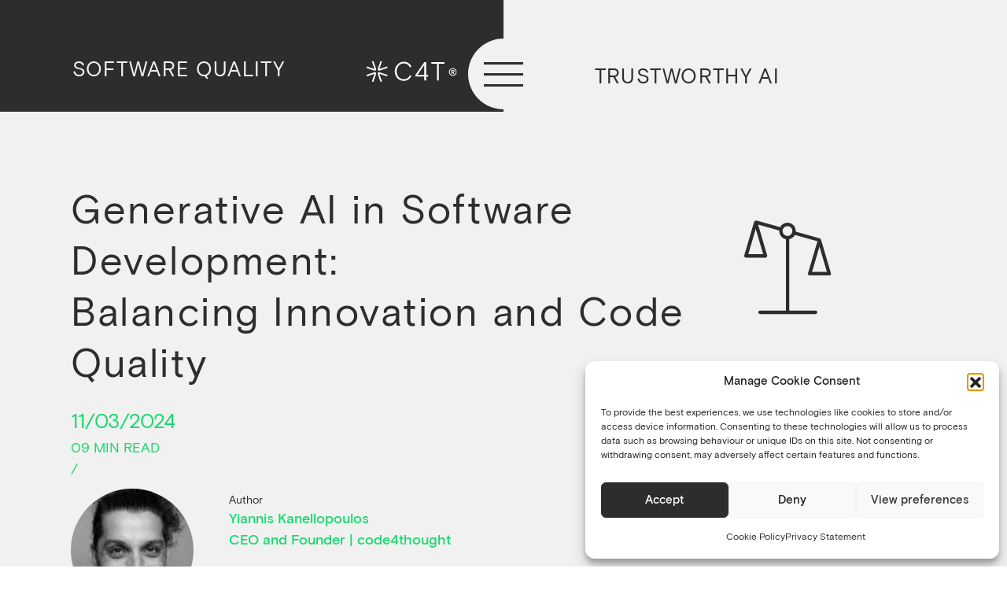

--- FILE ---
content_type: text/html; charset=UTF-8
request_url: https://code4thought.eu/2024/03/11/generative-ai-in-software-development-balancing-innovation-and-code-quality/
body_size: 41417
content:
<!DOCTYPE html>
<html lang="en-GB">
<head>

<meta charset="UTF-8">
<meta name="viewport" content="width=device-width, initial-scale=1">
<link rel="profile" href="https://gmpg.org/xfn/11">

<meta name='robots' content='index, follow, max-image-preview:large, max-snippet:-1, max-video-preview:-1' />

	<!-- This site is optimized with the Yoast SEO plugin v26.8 - https://yoast.com/product/yoast-seo-wordpress/ -->
	<title>Generative AI in Software Development: Balancing Innovation and Code Quality - code4thought</title>
	<link rel="canonical" href="https://code4thought.eu/2024/03/11/generative-ai-in-software-development-balancing-innovation-and-code-quality/" />
	<meta property="og:locale" content="en_GB" />
	<meta property="og:type" content="article" />
	<meta property="og:title" content="Generative AI in Software Development: Balancing Innovation and Code Quality - code4thought" />
	<meta property="og:description" content="Generative Artificial Intelligence (Gen AI) rapidly transforms various industries with its remarkable ability to produce human-quality text, source code, and other creative content formats. Recent studies suggest that Gen AI can improve productivity for content writing and" />
	<meta property="og:url" content="https://code4thought.eu/2024/03/11/generative-ai-in-software-development-balancing-innovation-and-code-quality/" />
	<meta property="og:site_name" content="code4thought" />
	<meta property="article:published_time" content="2024-03-11T13:33:42+00:00" />
	<meta property="article:modified_time" content="2024-03-12T08:16:37+00:00" />
	<meta property="og:image" content="https://code4thought.eu/wp-content/uploads/2022/06/new4.svg" />
	<meta name="author" content="c4t" />
	<meta name="twitter:card" content="summary_large_image" />
	<meta name="twitter:creator" content="@Code4thoughtE" />
	<meta name="twitter:site" content="@Code4thoughtE" />
	<meta name="twitter:label1" content="Written by" />
	<meta name="twitter:data1" content="c4t" />
	<meta name="twitter:label2" content="Estimated reading time" />
	<meta name="twitter:data2" content="6 minutes" />
	<script type="application/ld+json" class="yoast-schema-graph">{"@context":"https://schema.org","@graph":[{"@type":"Article","@id":"https://code4thought.eu/2024/03/11/generative-ai-in-software-development-balancing-innovation-and-code-quality/#article","isPartOf":{"@id":"https://code4thought.eu/2024/03/11/generative-ai-in-software-development-balancing-innovation-and-code-quality/"},"author":{"name":"c4t","@id":"https://code4thought.eu/#/schema/person/2b1e99fe8d1e565dc3c66e6c93c3949f"},"headline":"Generative AI in Software Development: Balancing Innovation and Code Quality","datePublished":"2024-03-11T13:33:42+00:00","dateModified":"2024-03-12T08:16:37+00:00","mainEntityOfPage":{"@id":"https://code4thought.eu/2024/03/11/generative-ai-in-software-development-balancing-innovation-and-code-quality/"},"wordCount":1181,"publisher":{"@id":"https://code4thought.eu/#organization"},"image":{"@id":"https://code4thought.eu/2024/03/11/generative-ai-in-software-development-balancing-innovation-and-code-quality/#primaryimage"},"thumbnailUrl":"https://code4thought.eu/wp-content/uploads/2022/06/new4.svg","articleSection":["AI"],"inLanguage":"en-GB"},{"@type":"WebPage","@id":"https://code4thought.eu/2024/03/11/generative-ai-in-software-development-balancing-innovation-and-code-quality/","url":"https://code4thought.eu/2024/03/11/generative-ai-in-software-development-balancing-innovation-and-code-quality/","name":"Generative AI in Software Development: Balancing Innovation and Code Quality - code4thought","isPartOf":{"@id":"https://code4thought.eu/#website"},"primaryImageOfPage":{"@id":"https://code4thought.eu/2024/03/11/generative-ai-in-software-development-balancing-innovation-and-code-quality/#primaryimage"},"image":{"@id":"https://code4thought.eu/2024/03/11/generative-ai-in-software-development-balancing-innovation-and-code-quality/#primaryimage"},"thumbnailUrl":"https://code4thought.eu/wp-content/uploads/2022/06/new4.svg","datePublished":"2024-03-11T13:33:42+00:00","dateModified":"2024-03-12T08:16:37+00:00","breadcrumb":{"@id":"https://code4thought.eu/2024/03/11/generative-ai-in-software-development-balancing-innovation-and-code-quality/#breadcrumb"},"inLanguage":"en-GB","potentialAction":[{"@type":"ReadAction","target":["https://code4thought.eu/2024/03/11/generative-ai-in-software-development-balancing-innovation-and-code-quality/"]}]},{"@type":"ImageObject","inLanguage":"en-GB","@id":"https://code4thought.eu/2024/03/11/generative-ai-in-software-development-balancing-innovation-and-code-quality/#primaryimage","url":"https://code4thought.eu/wp-content/uploads/2022/06/new4.svg","contentUrl":"https://code4thought.eu/wp-content/uploads/2022/06/new4.svg"},{"@type":"BreadcrumbList","@id":"https://code4thought.eu/2024/03/11/generative-ai-in-software-development-balancing-innovation-and-code-quality/#breadcrumb","itemListElement":[{"@type":"ListItem","position":1,"name":"Home","item":"https://code4thought.eu/"},{"@type":"ListItem","position":2,"name":"news","item":"https://code4thought.eu/news/"},{"@type":"ListItem","position":3,"name":"Generative AI in Software Development: Balancing Innovation and Code Quality"}]},{"@type":"WebSite","@id":"https://code4thought.eu/#website","url":"https://code4thought.eu/","name":"code4thought","description":"We make technology trusted and thoughtful","publisher":{"@id":"https://code4thought.eu/#organization"},"potentialAction":[{"@type":"SearchAction","target":{"@type":"EntryPoint","urlTemplate":"https://code4thought.eu/?s={search_term_string}"},"query-input":{"@type":"PropertyValueSpecification","valueRequired":true,"valueName":"search_term_string"}}],"inLanguage":"en-GB"},{"@type":"Organization","@id":"https://code4thought.eu/#organization","name":"code4thought","url":"https://code4thought.eu/","logo":{"@type":"ImageObject","inLanguage":"en-GB","@id":"https://code4thought.eu/#/schema/logo/image/","url":"https://code4thought.eu/wp-content/uploads/2022/06/c4t-logo.svg","contentUrl":"https://code4thought.eu/wp-content/uploads/2022/06/c4t-logo.svg","width":135,"height":32,"caption":"code4thought"},"image":{"@id":"https://code4thought.eu/#/schema/logo/image/"},"sameAs":["https://x.com/Code4thoughtE","https://www.linkedin.com/company/code4thought/","https://code4thought.medium.com/","https://www.youtube.com/channel/UCP3oKs3SLXJTBdBlps27tmw"]},{"@type":"Person","@id":"https://code4thought.eu/#/schema/person/2b1e99fe8d1e565dc3c66e6c93c3949f","name":"c4t","sameAs":["https://code4thought.eu"],"url":"https://code4thought.eu/author/c4t/"}]}</script>
	<!-- / Yoast SEO plugin. -->


<link rel="alternate" type="application/rss+xml" title="code4thought &raquo; Feed" href="https://code4thought.eu/feed/" />
<link rel="alternate" type="application/rss+xml" title="code4thought &raquo; Comments Feed" href="https://code4thought.eu/comments/feed/" />
<link rel="alternate" title="oEmbed (JSON)" type="application/json+oembed" href="https://code4thought.eu/wp-json/oembed/1.0/embed?url=https%3A%2F%2Fcode4thought.eu%2F2024%2F03%2F11%2Fgenerative-ai-in-software-development-balancing-innovation-and-code-quality%2F" />
<link rel="alternate" title="oEmbed (XML)" type="text/xml+oembed" href="https://code4thought.eu/wp-json/oembed/1.0/embed?url=https%3A%2F%2Fcode4thought.eu%2F2024%2F03%2F11%2Fgenerative-ai-in-software-development-balancing-innovation-and-code-quality%2F&#038;format=xml" />
<style id='wp-img-auto-sizes-contain-inline-css'>
img:is([sizes=auto i],[sizes^="auto," i]){contain-intrinsic-size:3000px 1500px}
/*# sourceURL=wp-img-auto-sizes-contain-inline-css */
</style>
<style id='cf-frontend-style-inline-css'>
@font-face {
	font-family: 'basis grotesque pro black';
	font-weight: 100;
	font-display: auto;
	src: url('https://code4thought.eu//wp-content/uploads/2022/05/basis-grotesque-light-pro.ttf') format('truetype');
}
@font-face {
	font-family: 'basis grotesque pro black';
	font-weight: 500;
	font-display: auto;
	src: url('https://code4thought.eu//wp-content/uploads/2022/05/basis-grotesque-medium-pro.ttf') format('truetype');
}
@font-face {
	font-family: 'basis grotesque pro black';
	font-weight: 700;
	font-display: auto;
	src: url('https://code4thought.eu//wp-content/uploads/2022/05/basis-grotesque-bold-pro.ttf') format('truetype');
}
@font-face {
	font-family: 'basis grotesque pro black';
	font-weight: 100;
	font-display: auto;
	src: url('https://code4thought.eu//wp-content/uploads/2022/05/basis-grotesque-black-pro.ttf') format('truetype');
}
@font-face {
	font-family: 'basis grotesque pro black';
	font-weight: 400;
	font-display: auto;
	src: url('https://code4thought.eu//wp-content/uploads/2022/05/basis-grotesque-regular-pro.ttf') format('truetype');
}
/*# sourceURL=cf-frontend-style-inline-css */
</style>
<link rel='stylesheet' id='astra-theme-css-css' href='https://code4thought.eu/wp-content/themes/astra/assets/css/minified/main.min.css?ver=4.12.1' media='all' />
<style id='astra-theme-css-inline-css'>
.ast-no-sidebar .entry-content .alignfull {margin-left: calc( -50vw + 50%);margin-right: calc( -50vw + 50%);max-width: 100vw;width: 100vw;}.ast-no-sidebar .entry-content .alignwide {margin-left: calc(-41vw + 50%);margin-right: calc(-41vw + 50%);max-width: unset;width: unset;}.ast-no-sidebar .entry-content .alignfull .alignfull,.ast-no-sidebar .entry-content .alignfull .alignwide,.ast-no-sidebar .entry-content .alignwide .alignfull,.ast-no-sidebar .entry-content .alignwide .alignwide,.ast-no-sidebar .entry-content .wp-block-column .alignfull,.ast-no-sidebar .entry-content .wp-block-column .alignwide{width: 100%;margin-left: auto;margin-right: auto;}.wp-block-gallery,.blocks-gallery-grid {margin: 0;}.wp-block-separator {max-width: 100px;}.wp-block-separator.is-style-wide,.wp-block-separator.is-style-dots {max-width: none;}.entry-content .has-2-columns .wp-block-column:first-child {padding-right: 10px;}.entry-content .has-2-columns .wp-block-column:last-child {padding-left: 10px;}@media (max-width: 782px) {.entry-content .wp-block-columns .wp-block-column {flex-basis: 100%;}.entry-content .has-2-columns .wp-block-column:first-child {padding-right: 0;}.entry-content .has-2-columns .wp-block-column:last-child {padding-left: 0;}}body .entry-content .wp-block-latest-posts {margin-left: 0;}body .entry-content .wp-block-latest-posts li {list-style: none;}.ast-no-sidebar .ast-container .entry-content .wp-block-latest-posts {margin-left: 0;}.ast-header-break-point .entry-content .alignwide {margin-left: auto;margin-right: auto;}.entry-content .blocks-gallery-item img {margin-bottom: auto;}.wp-block-pullquote {border-top: 4px solid #555d66;border-bottom: 4px solid #555d66;color: #40464d;}:root{--ast-post-nav-space:0;--ast-container-default-xlg-padding:6.67em;--ast-container-default-lg-padding:5.67em;--ast-container-default-slg-padding:4.34em;--ast-container-default-md-padding:3.34em;--ast-container-default-sm-padding:6.67em;--ast-container-default-xs-padding:2.4em;--ast-container-default-xxs-padding:1.4em;--ast-code-block-background:#EEEEEE;--ast-comment-inputs-background:#FAFAFA;--ast-normal-container-width:1440px;--ast-narrow-container-width:750px;--ast-blog-title-font-weight:normal;--ast-blog-meta-weight:inherit;--ast-global-color-primary:var(--ast-global-color-5);--ast-global-color-secondary:var(--ast-global-color-4);--ast-global-color-alternate-background:var(--ast-global-color-7);--ast-global-color-subtle-background:var(--ast-global-color-6);--ast-bg-style-guide:var( --ast-global-color-secondary,--ast-global-color-5 );--ast-shadow-style-guide:0px 0px 4px 0 #00000057;--ast-global-dark-bg-style:#fff;--ast-global-dark-lfs:#fbfbfb;--ast-widget-bg-color:#fafafa;--ast-wc-container-head-bg-color:#fbfbfb;--ast-title-layout-bg:#eeeeee;--ast-search-border-color:#e7e7e7;--ast-lifter-hover-bg:#e6e6e6;--ast-gallery-block-color:#000;--srfm-color-input-label:var(--ast-global-color-2);}html{font-size:125%;}a,.page-title{color:#16d96d;}a:hover,a:focus{color:#16d96d;}body,button,input,select,textarea,.ast-button,.ast-custom-button{font-family:basis grotesque pro black,Helvetica,Arial,sans-serif;font-weight:400;font-size:20px;font-size:1rem;line-height:var(--ast-body-line-height,5em);}blockquote{color:var(--ast-global-color-3);}h1,h2,h3,h4,h5,h6,.entry-content :where(h1,h2,h3,h4,h5,h6),.site-title,.site-title a{font-weight:600;}.ast-site-identity .site-title a{color:var(--ast-global-color-2);}.site-title{font-size:35px;font-size:1.75rem;display:block;}.site-header .site-description{font-size:15px;font-size:0.75rem;display:none;}.entry-title{font-size:26px;font-size:1.3rem;}.archive .ast-article-post .ast-article-inner,.blog .ast-article-post .ast-article-inner,.archive .ast-article-post .ast-article-inner:hover,.blog .ast-article-post .ast-article-inner:hover{overflow:hidden;}h1,.entry-content :where(h1){font-size:42px;font-size:2.1rem;font-weight:600;font-family:basis grotesque pro black,Helvetica,Arial,sans-serif;line-height:1.4em;}h2,.entry-content :where(h2){font-size:31px;font-size:1.55rem;font-weight:400;font-family:basis grotesque pro black,Helvetica,Arial,sans-serif;line-height:39px;letter-spacing:1.57px;}h3,.entry-content :where(h3){font-size:28px;font-size:1.4rem;font-weight:400;font-family:basis grotesque pro black,Helvetica,Arial,sans-serif;line-height:39px;letter-spacing:1.57px;}h4,.entry-content :where(h4){font-size:24px;font-size:1.2rem;line-height:1.2em;font-weight:600;font-family:basis grotesque pro black,Helvetica,Arial,sans-serif;}h5,.entry-content :where(h5){font-size:20px;font-size:1rem;line-height:1.2em;font-weight:600;font-family:basis grotesque pro black,Helvetica,Arial,sans-serif;}h6,.entry-content :where(h6){font-size:16px;font-size:0.8rem;line-height:1.25em;font-weight:600;font-family:basis grotesque pro black,Helvetica,Arial,sans-serif;}::selection{background-color:var(--ast-global-color-0);color:#ffffff;}body,h1,h2,h3,h4,h5,h6,.entry-title a,.entry-content :where(h1,h2,h3,h4,h5,h6){color:var(--ast-global-color-3);}.tagcloud a:hover,.tagcloud a:focus,.tagcloud a.current-item{color:#000000;border-color:#16d96d;background-color:#16d96d;}input:focus,input[type="text"]:focus,input[type="email"]:focus,input[type="url"]:focus,input[type="password"]:focus,input[type="reset"]:focus,input[type="search"]:focus,textarea:focus{border-color:#16d96d;}input[type="radio"]:checked,input[type=reset],input[type="checkbox"]:checked,input[type="checkbox"]:hover:checked,input[type="checkbox"]:focus:checked,input[type=range]::-webkit-slider-thumb{border-color:#16d96d;background-color:#16d96d;box-shadow:none;}.site-footer a:hover + .post-count,.site-footer a:focus + .post-count{background:#16d96d;border-color:#16d96d;}.single .nav-links .nav-previous,.single .nav-links .nav-next{color:#16d96d;}.entry-meta,.entry-meta *{line-height:1.45;color:#16d96d;}.entry-meta a:not(.ast-button):hover,.entry-meta a:not(.ast-button):hover *,.entry-meta a:not(.ast-button):focus,.entry-meta a:not(.ast-button):focus *,.page-links > .page-link,.page-links .page-link:hover,.post-navigation a:hover{color:#16d96d;}#cat option,.secondary .calendar_wrap thead a,.secondary .calendar_wrap thead a:visited{color:#16d96d;}.secondary .calendar_wrap #today,.ast-progress-val span{background:#16d96d;}.secondary a:hover + .post-count,.secondary a:focus + .post-count{background:#16d96d;border-color:#16d96d;}.calendar_wrap #today > a{color:#000000;}.page-links .page-link,.single .post-navigation a{color:#16d96d;}.ast-search-menu-icon .search-form button.search-submit{padding:0 4px;}.ast-search-menu-icon form.search-form{padding-right:0;}.ast-search-menu-icon.slide-search input.search-field{width:0;}.ast-header-search .ast-search-menu-icon.ast-dropdown-active .search-form,.ast-header-search .ast-search-menu-icon.ast-dropdown-active .search-field:focus{transition:all 0.2s;}.search-form input.search-field:focus{outline:none;}.ast-archive-title{color:var(--ast-global-color-2);}.widget-title,.widget .wp-block-heading{font-size:28px;font-size:1.4rem;color:var(--ast-global-color-2);}.ast-single-post .entry-content a,.ast-comment-content a:not(.ast-comment-edit-reply-wrap a){text-decoration:underline;}.ast-single-post .wp-block-button .wp-block-button__link,.ast-single-post .elementor-widget-button .elementor-button,.ast-single-post .entry-content .uagb-tab a,.ast-single-post .entry-content .uagb-ifb-cta a,.ast-single-post .entry-content .wp-block-uagb-buttons a,.ast-single-post .entry-content .uabb-module-content a,.ast-single-post .entry-content .uagb-post-grid a,.ast-single-post .entry-content .uagb-timeline a,.ast-single-post .entry-content .uagb-toc__wrap a,.ast-single-post .entry-content .uagb-taxomony-box a,.entry-content .wp-block-latest-posts > li > a,.ast-single-post .entry-content .wp-block-file__button,a.ast-post-filter-single,.ast-single-post .wp-block-buttons .wp-block-button.is-style-outline .wp-block-button__link,.ast-single-post .ast-comment-content .comment-reply-link,.ast-single-post .ast-comment-content .comment-edit-link{text-decoration:none;}.ast-search-menu-icon.slide-search a:focus-visible:focus-visible,.astra-search-icon:focus-visible,#close:focus-visible,a:focus-visible,.ast-menu-toggle:focus-visible,.site .skip-link:focus-visible,.wp-block-loginout input:focus-visible,.wp-block-search.wp-block-search__button-inside .wp-block-search__inside-wrapper,.ast-header-navigation-arrow:focus-visible,.ast-orders-table__row .ast-orders-table__cell:focus-visible,a#ast-apply-coupon:focus-visible,#ast-apply-coupon:focus-visible,#close:focus-visible,.button.search-submit:focus-visible,#search_submit:focus,.normal-search:focus-visible,.ast-header-account-wrap:focus-visible,.astra-cart-drawer-close:focus,.ast-single-variation:focus,.ast-button:focus,.ast-builder-button-wrap:has(.ast-custom-button-link:focus),.ast-builder-button-wrap .ast-custom-button-link:focus{outline-style:dotted;outline-color:inherit;outline-width:thin;}input:focus,input[type="text"]:focus,input[type="email"]:focus,input[type="url"]:focus,input[type="password"]:focus,input[type="reset"]:focus,input[type="search"]:focus,input[type="number"]:focus,textarea:focus,.wp-block-search__input:focus,[data-section="section-header-mobile-trigger"] .ast-button-wrap .ast-mobile-menu-trigger-minimal:focus,.ast-mobile-popup-drawer.active .menu-toggle-close:focus,#ast-scroll-top:focus,#coupon_code:focus,#ast-coupon-code:focus{border-style:dotted;border-color:inherit;border-width:thin;}input{outline:none;}.ast-logo-title-inline .site-logo-img{padding-right:1em;}body .ast-oembed-container *{position:absolute;top:0;width:100%;height:100%;left:0;}body .wp-block-embed-pocket-casts .ast-oembed-container *{position:unset;}.ast-single-post-featured-section + article {margin-top: 2em;}.site-content .ast-single-post-featured-section img {width: 100%;overflow: hidden;object-fit: cover;}.site > .ast-single-related-posts-container {margin-top: 0;}@media (min-width: 922px) {.ast-desktop .ast-container--narrow {max-width: var(--ast-narrow-container-width);margin: 0 auto;}}.ast-page-builder-template .hentry {margin: 0;}.ast-page-builder-template .site-content > .ast-container {max-width: 100%;padding: 0;}.ast-page-builder-template .site .site-content #primary {padding: 0;margin: 0;}.ast-page-builder-template .no-results {text-align: center;margin: 4em auto;}.ast-page-builder-template .ast-pagination {padding: 2em;}.ast-page-builder-template .entry-header.ast-no-title.ast-no-thumbnail {margin-top: 0;}.ast-page-builder-template .entry-header.ast-header-without-markup {margin-top: 0;margin-bottom: 0;}.ast-page-builder-template .entry-header.ast-no-title.ast-no-meta {margin-bottom: 0;}.ast-page-builder-template.single .post-navigation {padding-bottom: 2em;}.ast-page-builder-template.single-post .site-content > .ast-container {max-width: 100%;}.ast-page-builder-template .entry-header {margin-top: 4em;margin-left: auto;margin-right: auto;padding-left: 20px;padding-right: 20px;}.single.ast-page-builder-template .entry-header {padding-left: 20px;padding-right: 20px;}.ast-page-builder-template .ast-archive-description {margin: 4em auto 0;padding-left: 20px;padding-right: 20px;}@media (max-width:921.9px){#ast-desktop-header{display:none;}}@media (min-width:922px){#ast-mobile-header{display:none;}}@media( max-width: 420px ) {.single .nav-links .nav-previous,.single .nav-links .nav-next {width: 100%;text-align: center;}}.wp-block-buttons.aligncenter{justify-content:center;}@media (max-width:921px){.ast-theme-transparent-header #primary,.ast-theme-transparent-header #secondary{padding:0;}}@media (max-width:921px){.ast-plain-container.ast-no-sidebar #primary{padding:0;}}.ast-plain-container.ast-no-sidebar #primary{margin-top:0;margin-bottom:0;}@media (min-width:1200px){.wp-block-group .has-background{padding:20px;}}@media (min-width:1200px){.ast-plain-container.ast-no-sidebar .entry-content .alignwide .wp-block-cover__inner-container,.ast-plain-container.ast-no-sidebar .entry-content .alignfull .wp-block-cover__inner-container{width:1480px;}}@media (min-width:1200px){.wp-block-cover-image.alignwide .wp-block-cover__inner-container,.wp-block-cover.alignwide .wp-block-cover__inner-container,.wp-block-cover-image.alignfull .wp-block-cover__inner-container,.wp-block-cover.alignfull .wp-block-cover__inner-container{width:100%;}}.wp-block-columns{margin-bottom:unset;}.wp-block-image.size-full{margin:2rem 0;}.wp-block-separator.has-background{padding:0;}.wp-block-gallery{margin-bottom:1.6em;}.wp-block-group{padding-top:4em;padding-bottom:4em;}.wp-block-group__inner-container .wp-block-columns:last-child,.wp-block-group__inner-container :last-child,.wp-block-table table{margin-bottom:0;}.blocks-gallery-grid{width:100%;}.wp-block-navigation-link__content{padding:5px 0;}.wp-block-group .wp-block-group .has-text-align-center,.wp-block-group .wp-block-column .has-text-align-center{max-width:100%;}.has-text-align-center{margin:0 auto;}@media (max-width:1200px){.wp-block-group{padding:3em;}.wp-block-group .wp-block-group{padding:1.5em;}.wp-block-columns,.wp-block-column{margin:1rem 0;}}@media (min-width:921px){.wp-block-columns .wp-block-group{padding:2em;}}@media (max-width:544px){.wp-block-cover-image .wp-block-cover__inner-container,.wp-block-cover .wp-block-cover__inner-container{width:unset;}.wp-block-cover,.wp-block-cover-image{padding:2em 0;}.wp-block-group,.wp-block-cover{padding:2em;}.wp-block-media-text__media img,.wp-block-media-text__media video{width:unset;max-width:100%;}.wp-block-media-text.has-background .wp-block-media-text__content{padding:1em;}}.wp-block-image.aligncenter{margin-left:auto;margin-right:auto;}.wp-block-table.aligncenter{margin-left:auto;margin-right:auto;}@media (min-width:544px){.entry-content .wp-block-media-text.has-media-on-the-right .wp-block-media-text__content{padding:0 8% 0 0;}.entry-content .wp-block-media-text .wp-block-media-text__content{padding:0 0 0 8%;}.ast-plain-container .site-content .entry-content .has-custom-content-position.is-position-bottom-left > *,.ast-plain-container .site-content .entry-content .has-custom-content-position.is-position-bottom-right > *,.ast-plain-container .site-content .entry-content .has-custom-content-position.is-position-top-left > *,.ast-plain-container .site-content .entry-content .has-custom-content-position.is-position-top-right > *,.ast-plain-container .site-content .entry-content .has-custom-content-position.is-position-center-right > *,.ast-plain-container .site-content .entry-content .has-custom-content-position.is-position-center-left > *{margin:0;}}@media (max-width:544px){.entry-content .wp-block-media-text .wp-block-media-text__content{padding:8% 0;}.wp-block-media-text .wp-block-media-text__media img{width:auto;max-width:100%;}}.wp-block-button.is-style-outline .wp-block-button__link{border-color:var(--ast-global-color-0);}div.wp-block-button.is-style-outline > .wp-block-button__link:not(.has-text-color),div.wp-block-button.wp-block-button__link.is-style-outline:not(.has-text-color){color:var(--ast-global-color-0);}.wp-block-button.is-style-outline .wp-block-button__link:hover,.wp-block-buttons .wp-block-button.is-style-outline .wp-block-button__link:focus,.wp-block-buttons .wp-block-button.is-style-outline > .wp-block-button__link:not(.has-text-color):hover,.wp-block-buttons .wp-block-button.wp-block-button__link.is-style-outline:not(.has-text-color):hover{color:#000000;background-color:#16d96d;border-color:#16d96d;}.post-page-numbers.current .page-link,.ast-pagination .page-numbers.current{color:#ffffff;border-color:var(--ast-global-color-0);background-color:var(--ast-global-color-0);}@media (min-width:544px){.entry-content > .alignleft{margin-right:20px;}.entry-content > .alignright{margin-left:20px;}}.wp-block-button.is-style-outline .wp-block-button__link.wp-element-button,.ast-outline-button{border-color:var(--ast-global-color-0);font-family:inherit;font-weight:inherit;line-height:1em;}.wp-block-buttons .wp-block-button.is-style-outline > .wp-block-button__link:not(.has-text-color),.wp-block-buttons .wp-block-button.wp-block-button__link.is-style-outline:not(.has-text-color),.ast-outline-button{color:var(--ast-global-color-0);}.wp-block-button.is-style-outline .wp-block-button__link:hover,.wp-block-buttons .wp-block-button.is-style-outline .wp-block-button__link:focus,.wp-block-buttons .wp-block-button.is-style-outline > .wp-block-button__link:not(.has-text-color):hover,.wp-block-buttons .wp-block-button.wp-block-button__link.is-style-outline:not(.has-text-color):hover,.ast-outline-button:hover,.ast-outline-button:focus,.wp-block-uagb-buttons-child .uagb-buttons-repeater.ast-outline-button:hover,.wp-block-uagb-buttons-child .uagb-buttons-repeater.ast-outline-button:focus{color:#000000;background-color:#16d96d;border-color:#16d96d;}.wp-block-button .wp-block-button__link.wp-element-button.is-style-outline:not(.has-background),.wp-block-button.is-style-outline>.wp-block-button__link.wp-element-button:not(.has-background),.ast-outline-button{background-color:transparent;}.entry-content[data-ast-blocks-layout] > figure{margin-bottom:1em;}h1.widget-title{font-weight:600;}h2.widget-title{font-weight:400;}h3.widget-title{font-weight:400;}@media (max-width:921px){.ast-left-sidebar #content > .ast-container{display:flex;flex-direction:column-reverse;width:100%;}.ast-separate-container .ast-article-post,.ast-separate-container .ast-article-single{padding:1.5em 2.14em;}.ast-author-box img.avatar{margin:20px 0 0 0;}}@media (min-width:922px){.ast-separate-container.ast-right-sidebar #primary,.ast-separate-container.ast-left-sidebar #primary{border:0;}.search-no-results.ast-separate-container #primary{margin-bottom:4em;}}.wp-block-button .wp-block-button__link{color:#ffffff;}.wp-block-button .wp-block-button__link:hover,.wp-block-button .wp-block-button__link:focus{color:#000000;background-color:#16d96d;border-color:#16d96d;}.elementor-widget-heading h1.elementor-heading-title{line-height:1.4em;}.elementor-widget-heading h2.elementor-heading-title{line-height:39px;}.elementor-widget-heading h3.elementor-heading-title{line-height:39px;}.elementor-widget-heading h4.elementor-heading-title{line-height:1.2em;}.elementor-widget-heading h5.elementor-heading-title{line-height:1.2em;}.elementor-widget-heading h6.elementor-heading-title{line-height:1.25em;}.wp-block-button .wp-block-button__link{border-color:var(--ast-global-color-0);background-color:var(--ast-global-color-0);color:#ffffff;font-family:inherit;font-weight:inherit;line-height:1em;padding-top:15px;padding-right:30px;padding-bottom:15px;padding-left:30px;}@media (max-width:921px){.wp-block-button .wp-block-button__link{padding-top:14px;padding-right:28px;padding-bottom:14px;padding-left:28px;}}@media (max-width:544px){.wp-block-button .wp-block-button__link{padding-top:12px;padding-right:24px;padding-bottom:12px;padding-left:24px;}}.menu-toggle,button,.ast-button,.ast-custom-button,.button,input#submit,input[type="button"],input[type="submit"],input[type="reset"],form[CLASS*="wp-block-search__"].wp-block-search .wp-block-search__inside-wrapper .wp-block-search__button,body .wp-block-file .wp-block-file__button{border-style:solid;border-top-width:0;border-right-width:0;border-left-width:0;border-bottom-width:0;color:#ffffff;border-color:var(--ast-global-color-0);background-color:var(--ast-global-color-0);padding-top:15px;padding-right:30px;padding-bottom:15px;padding-left:30px;font-family:inherit;font-weight:inherit;line-height:1em;}button:focus,.menu-toggle:hover,button:hover,.ast-button:hover,.ast-custom-button:hover .button:hover,.ast-custom-button:hover ,input[type=reset]:hover,input[type=reset]:focus,input#submit:hover,input#submit:focus,input[type="button"]:hover,input[type="button"]:focus,input[type="submit"]:hover,input[type="submit"]:focus,form[CLASS*="wp-block-search__"].wp-block-search .wp-block-search__inside-wrapper .wp-block-search__button:hover,form[CLASS*="wp-block-search__"].wp-block-search .wp-block-search__inside-wrapper .wp-block-search__button:focus,body .wp-block-file .wp-block-file__button:hover,body .wp-block-file .wp-block-file__button:focus{color:#000000;background-color:#16d96d;border-color:#16d96d;}@media (max-width:921px){.menu-toggle,button,.ast-button,.ast-custom-button,.button,input#submit,input[type="button"],input[type="submit"],input[type="reset"],form[CLASS*="wp-block-search__"].wp-block-search .wp-block-search__inside-wrapper .wp-block-search__button,body .wp-block-file .wp-block-file__button{padding-top:14px;padding-right:28px;padding-bottom:14px;padding-left:28px;}}@media (max-width:544px){.menu-toggle,button,.ast-button,.ast-custom-button,.button,input#submit,input[type="button"],input[type="submit"],input[type="reset"],form[CLASS*="wp-block-search__"].wp-block-search .wp-block-search__inside-wrapper .wp-block-search__button,body .wp-block-file .wp-block-file__button{padding-top:12px;padding-right:24px;padding-bottom:12px;padding-left:24px;}}@media (max-width:921px){.ast-mobile-header-stack .main-header-bar .ast-search-menu-icon{display:inline-block;}.ast-header-break-point.ast-header-custom-item-outside .ast-mobile-header-stack .main-header-bar .ast-search-icon{margin:0;}.ast-comment-avatar-wrap img{max-width:2.5em;}.ast-comment-meta{padding:0 1.8888em 1.3333em;}.ast-separate-container .ast-comment-list li.depth-1{padding:1.5em 2.14em;}.ast-separate-container .comment-respond{padding:2em 2.14em;}}@media (min-width:544px){.ast-container{max-width:100%;}}@media (max-width:544px){.ast-separate-container .ast-article-post,.ast-separate-container .ast-article-single,.ast-separate-container .comments-title,.ast-separate-container .ast-archive-description{padding:1.5em 1em;}.ast-separate-container #content .ast-container{padding-left:0.54em;padding-right:0.54em;}.ast-separate-container .ast-comment-list .bypostauthor{padding:.5em;}.ast-search-menu-icon.ast-dropdown-active .search-field{width:170px;}} #ast-mobile-header .ast-site-header-cart-li a{pointer-events:none;}.ast-separate-container{background-color:var(--ast-global-color-5);background-image:none;}.entry-content > .wp-block-group,.entry-content > .wp-block-media-text,.entry-content > .wp-block-cover,.entry-content > .wp-block-columns{max-width:58em;width:calc(100% - 4em);margin-left:auto;margin-right:auto;}.entry-content [class*="__inner-container"] > .alignfull{max-width:100%;margin-left:0;margin-right:0;}.entry-content [class*="__inner-container"] > *:not(.alignwide):not(.alignfull):not(.alignleft):not(.alignright){margin-left:auto;margin-right:auto;}.entry-content [class*="__inner-container"] > *:not(.alignwide):not(p):not(.alignfull):not(.alignleft):not(.alignright):not(.is-style-wide):not(iframe){max-width:50rem;width:100%;}@media (min-width:921px){.entry-content > .wp-block-group.alignwide.has-background,.entry-content > .wp-block-group.alignfull.has-background,.entry-content > .wp-block-cover.alignwide,.entry-content > .wp-block-cover.alignfull,.entry-content > .wp-block-columns.has-background.alignwide,.entry-content > .wp-block-columns.has-background.alignfull{margin-top:0;margin-bottom:0;padding:6em 4em;}.entry-content > .wp-block-columns.has-background{margin-bottom:0;}}@media (min-width:1200px){.entry-content .alignfull p{max-width:1440px;}.entry-content .alignfull{max-width:100%;width:100%;}.ast-page-builder-template .entry-content .alignwide,.entry-content [class*="__inner-container"] > .alignwide{max-width:1440px;margin-left:0;margin-right:0;}.entry-content .alignfull [class*="__inner-container"] > .alignwide{max-width:80rem;}}@media (min-width:545px){.site-main .entry-content > .alignwide{margin:0 auto;}.wp-block-group.has-background,.entry-content > .wp-block-cover,.entry-content > .wp-block-columns.has-background{padding:4em;margin-top:0;margin-bottom:0;}.entry-content .wp-block-media-text.alignfull .wp-block-media-text__content,.entry-content .wp-block-media-text.has-background .wp-block-media-text__content{padding:0 8%;}}@media (max-width:921px){.site-title{display:block;}.site-header .site-description{display:none;}h1,.entry-content :where(h1){font-size:30px;}h2,.entry-content :where(h2){font-size:25px;}h3,.entry-content :where(h3){font-size:20px;}}@media (max-width:544px){.site-title{display:block;}.site-header .site-description{display:none;}h1,.entry-content :where(h1){font-size:30px;}h2,.entry-content :where(h2){font-size:25px;}h3,.entry-content :where(h3){font-size:20px;}}@media (max-width:921px){html{font-size:114%;}}@media (max-width:544px){html{font-size:114%;}}@media (min-width:922px){.ast-container{max-width:1480px;}}@media (min-width:922px){.site-content .ast-container{display:flex;}}@media (max-width:921px){.site-content .ast-container{flex-direction:column;}}@media (min-width:922px){.blog .site-content > .ast-container,.archive .site-content > .ast-container,.search .site-content > .ast-container{max-width:1137px;}}@media (min-width:922px){.single-post .site-content > .ast-container{max-width:1400px;}}@media (min-width:922px){.main-header-menu .sub-menu .menu-item.ast-left-align-sub-menu:hover > .sub-menu,.main-header-menu .sub-menu .menu-item.ast-left-align-sub-menu.focus > .sub-menu{margin-left:-0px;}}.site .comments-area{padding-bottom:3em;}.wp-block-search {margin-bottom: 20px;}.wp-block-site-tagline {margin-top: 20px;}form.wp-block-search .wp-block-search__input,.wp-block-search.wp-block-search__button-inside .wp-block-search__inside-wrapper {border-color: #eaeaea;background: #fafafa;}.wp-block-search.wp-block-search__button-inside .wp-block-search__inside-wrapper .wp-block-search__input:focus,.wp-block-loginout input:focus {outline: thin dotted;}.wp-block-loginout input:focus {border-color: transparent;} form.wp-block-search .wp-block-search__inside-wrapper .wp-block-search__input {padding: 12px;}form.wp-block-search .wp-block-search__button svg {fill: currentColor;width: 20px;height: 20px;}.wp-block-loginout p label {display: block;}.wp-block-loginout p:not(.login-remember):not(.login-submit) input {width: 100%;}.wp-block-loginout .login-remember input {width: 1.1rem;height: 1.1rem;margin: 0 5px 4px 0;vertical-align: middle;}.wp-block-file {display: flex;align-items: center;flex-wrap: wrap;justify-content: space-between;}.wp-block-pullquote {border: none;}.wp-block-pullquote blockquote::before {content: "\201D";font-family: "Helvetica",sans-serif;display: flex;transform: rotate( 180deg );font-size: 6rem;font-style: normal;line-height: 1;font-weight: bold;align-items: center;justify-content: center;}.has-text-align-right > blockquote::before {justify-content: flex-start;}.has-text-align-left > blockquote::before {justify-content: flex-end;}figure.wp-block-pullquote.is-style-solid-color blockquote {max-width: 100%;text-align: inherit;}blockquote {padding: 0 1.2em 1.2em;}.wp-block-button__link {border: 2px solid currentColor;}body .wp-block-file .wp-block-file__button {text-decoration: none;}ul.wp-block-categories-list.wp-block-categories,ul.wp-block-archives-list.wp-block-archives {list-style-type: none;}ul,ol {margin-left: 20px;}figure.alignright figcaption {text-align: right;}:root .has-ast-global-color-0-color{color:var(--ast-global-color-0);}:root .has-ast-global-color-0-background-color{background-color:var(--ast-global-color-0);}:root .wp-block-button .has-ast-global-color-0-color{color:var(--ast-global-color-0);}:root .wp-block-button .has-ast-global-color-0-background-color{background-color:var(--ast-global-color-0);}:root .has-ast-global-color-1-color{color:var(--ast-global-color-1);}:root .has-ast-global-color-1-background-color{background-color:var(--ast-global-color-1);}:root .wp-block-button .has-ast-global-color-1-color{color:var(--ast-global-color-1);}:root .wp-block-button .has-ast-global-color-1-background-color{background-color:var(--ast-global-color-1);}:root .has-ast-global-color-2-color{color:var(--ast-global-color-2);}:root .has-ast-global-color-2-background-color{background-color:var(--ast-global-color-2);}:root .wp-block-button .has-ast-global-color-2-color{color:var(--ast-global-color-2);}:root .wp-block-button .has-ast-global-color-2-background-color{background-color:var(--ast-global-color-2);}:root .has-ast-global-color-3-color{color:var(--ast-global-color-3);}:root .has-ast-global-color-3-background-color{background-color:var(--ast-global-color-3);}:root .wp-block-button .has-ast-global-color-3-color{color:var(--ast-global-color-3);}:root .wp-block-button .has-ast-global-color-3-background-color{background-color:var(--ast-global-color-3);}:root .has-ast-global-color-4-color{color:var(--ast-global-color-4);}:root .has-ast-global-color-4-background-color{background-color:var(--ast-global-color-4);}:root .wp-block-button .has-ast-global-color-4-color{color:var(--ast-global-color-4);}:root .wp-block-button .has-ast-global-color-4-background-color{background-color:var(--ast-global-color-4);}:root .has-ast-global-color-5-color{color:var(--ast-global-color-5);}:root .has-ast-global-color-5-background-color{background-color:var(--ast-global-color-5);}:root .wp-block-button .has-ast-global-color-5-color{color:var(--ast-global-color-5);}:root .wp-block-button .has-ast-global-color-5-background-color{background-color:var(--ast-global-color-5);}:root .has-ast-global-color-6-color{color:var(--ast-global-color-6);}:root .has-ast-global-color-6-background-color{background-color:var(--ast-global-color-6);}:root .wp-block-button .has-ast-global-color-6-color{color:var(--ast-global-color-6);}:root .wp-block-button .has-ast-global-color-6-background-color{background-color:var(--ast-global-color-6);}:root .has-ast-global-color-7-color{color:var(--ast-global-color-7);}:root .has-ast-global-color-7-background-color{background-color:var(--ast-global-color-7);}:root .wp-block-button .has-ast-global-color-7-color{color:var(--ast-global-color-7);}:root .wp-block-button .has-ast-global-color-7-background-color{background-color:var(--ast-global-color-7);}:root .has-ast-global-color-8-color{color:var(--ast-global-color-8);}:root .has-ast-global-color-8-background-color{background-color:var(--ast-global-color-8);}:root .wp-block-button .has-ast-global-color-8-color{color:var(--ast-global-color-8);}:root .wp-block-button .has-ast-global-color-8-background-color{background-color:var(--ast-global-color-8);}:root{--ast-global-color-0:#0170B9;--ast-global-color-1:#3a3a3a;--ast-global-color-2:#3a3a3a;--ast-global-color-3:#4B4F58;--ast-global-color-4:#F5F5F5;--ast-global-color-5:#FFFFFF;--ast-global-color-6:#E5E5E5;--ast-global-color-7:#424242;--ast-global-color-8:#000000;}:root {--ast-border-color : #dddddd;}.ast-single-entry-banner {-js-display: flex;display: flex;flex-direction: column;justify-content: center;text-align: center;position: relative;background: var(--ast-title-layout-bg);}.ast-single-entry-banner[data-banner-layout="layout-1"] {max-width: 1440px;background: inherit;padding: 20px 0;}.ast-single-entry-banner[data-banner-width-type="custom"] {margin: 0 auto;width: 100%;}.ast-single-entry-banner + .site-content .entry-header {margin-bottom: 0;}.site .ast-author-avatar {--ast-author-avatar-size: ;}a.ast-underline-text {text-decoration: underline;}.ast-container > .ast-terms-link {position: relative;display: block;}a.ast-button.ast-badge-tax {padding: 4px 8px;border-radius: 3px;font-size: inherit;}header.entry-header{text-align:left;}header.entry-header > *:not(:last-child){margin-bottom:10px;}@media (max-width:921px){header.entry-header{text-align:left;}}@media (max-width:544px){header.entry-header{text-align:left;}}.ast-archive-entry-banner {-js-display: flex;display: flex;flex-direction: column;justify-content: center;text-align: center;position: relative;background: var(--ast-title-layout-bg);}.ast-archive-entry-banner[data-banner-width-type="custom"] {margin: 0 auto;width: 100%;}.ast-archive-entry-banner[data-banner-layout="layout-1"] {background: inherit;padding: 20px 0;text-align: left;}body.archive .ast-archive-description{max-width:1440px;width:100%;text-align:left;padding-top:3em;padding-right:3em;padding-bottom:3em;padding-left:3em;}body.archive .ast-archive-description .ast-archive-title,body.archive .ast-archive-description .ast-archive-title *{font-size:40px;font-size:2rem;}body.archive .ast-archive-description > *:not(:last-child){margin-bottom:10px;}@media (max-width:921px){body.archive .ast-archive-description{text-align:left;}}@media (max-width:544px){body.archive .ast-archive-description{text-align:left;}}.ast-breadcrumbs .trail-browse,.ast-breadcrumbs .trail-items,.ast-breadcrumbs .trail-items li{display:inline-block;margin:0;padding:0;border:none;background:inherit;text-indent:0;text-decoration:none;}.ast-breadcrumbs .trail-browse{font-size:inherit;font-style:inherit;font-weight:inherit;color:inherit;}.ast-breadcrumbs .trail-items{list-style:none;}.trail-items li::after{padding:0 0.3em;content:"\00bb";}.trail-items li:last-of-type::after{display:none;}h1,h2,h3,h4,h5,h6,.entry-content :where(h1,h2,h3,h4,h5,h6){color:var(--ast-global-color-2);}.entry-title a{color:var(--ast-global-color-2);}@media (max-width:921px){.ast-builder-grid-row-container.ast-builder-grid-row-tablet-3-firstrow .ast-builder-grid-row > *:first-child,.ast-builder-grid-row-container.ast-builder-grid-row-tablet-3-lastrow .ast-builder-grid-row > *:last-child{grid-column:1 / -1;}}@media (max-width:544px){.ast-builder-grid-row-container.ast-builder-grid-row-mobile-3-firstrow .ast-builder-grid-row > *:first-child,.ast-builder-grid-row-container.ast-builder-grid-row-mobile-3-lastrow .ast-builder-grid-row > *:last-child{grid-column:1 / -1;}}.ast-builder-layout-element[data-section="title_tagline"]{display:flex;}@media (max-width:921px){.ast-header-break-point .ast-builder-layout-element[data-section="title_tagline"]{display:flex;}}@media (max-width:544px){.ast-header-break-point .ast-builder-layout-element[data-section="title_tagline"]{display:flex;}}.ast-builder-menu-1{font-family:inherit;font-weight:inherit;}.ast-builder-menu-1 .sub-menu,.ast-builder-menu-1 .inline-on-mobile .sub-menu{border-top-width:2px;border-bottom-width:0px;border-right-width:0px;border-left-width:0px;border-color:var(--ast-global-color-0);border-style:solid;}.ast-builder-menu-1 .sub-menu .sub-menu{top:-2px;}.ast-builder-menu-1 .main-header-menu > .menu-item > .sub-menu,.ast-builder-menu-1 .main-header-menu > .menu-item > .astra-full-megamenu-wrapper{margin-top:0px;}.ast-desktop .ast-builder-menu-1 .main-header-menu > .menu-item > .sub-menu:before,.ast-desktop .ast-builder-menu-1 .main-header-menu > .menu-item > .astra-full-megamenu-wrapper:before{height:calc( 0px + 2px + 5px );}.ast-desktop .ast-builder-menu-1 .menu-item .sub-menu .menu-link{border-style:none;}@media (max-width:921px){.ast-header-break-point .ast-builder-menu-1 .menu-item.menu-item-has-children > .ast-menu-toggle{top:0;}.ast-builder-menu-1 .inline-on-mobile .menu-item.menu-item-has-children > .ast-menu-toggle{right:-15px;}.ast-builder-menu-1 .menu-item-has-children > .menu-link:after{content:unset;}.ast-builder-menu-1 .main-header-menu > .menu-item > .sub-menu,.ast-builder-menu-1 .main-header-menu > .menu-item > .astra-full-megamenu-wrapper{margin-top:0;}}@media (max-width:544px){.ast-header-break-point .ast-builder-menu-1 .menu-item.menu-item-has-children > .ast-menu-toggle{top:0;}.ast-builder-menu-1 .main-header-menu > .menu-item > .sub-menu,.ast-builder-menu-1 .main-header-menu > .menu-item > .astra-full-megamenu-wrapper{margin-top:0;}}.ast-builder-menu-1{display:flex;}@media (max-width:921px){.ast-header-break-point .ast-builder-menu-1{display:flex;}}@media (max-width:544px){.ast-header-break-point .ast-builder-menu-1{display:flex;}}.ast-builder-html-element img.alignnone{display:inline-block;}.ast-builder-html-element p:first-child{margin-top:0;}.ast-builder-html-element p:last-child{margin-bottom:0;}.ast-header-break-point .main-header-bar .ast-builder-html-element{line-height:1.85714285714286;}.ast-header-html-1 .ast-builder-html-element{font-size:15px;font-size:0.75rem;}.ast-header-html-1{font-size:15px;font-size:0.75rem;}.ast-header-html-1{display:flex;}@media (max-width:921px){.ast-header-break-point .ast-header-html-1{display:flex;}}@media (max-width:544px){.ast-header-break-point .ast-header-html-1{display:flex;}}.ast-header-html-2 .ast-builder-html-element{font-size:15px;font-size:0.75rem;}.ast-header-html-2{font-size:15px;font-size:0.75rem;}.ast-header-html-2{display:flex;}@media (max-width:921px){.ast-header-break-point .ast-header-html-2{display:flex;}}@media (max-width:544px){.ast-header-break-point .ast-header-html-2{display:flex;}}.site-below-footer-wrap{padding-top:20px;padding-bottom:20px;}.site-below-footer-wrap[data-section="section-below-footer-builder"]{background-color:var( --ast-global-color-primary,--ast-global-color-4 );min-height:80px;border-style:solid;border-width:0px;border-top-width:1px;border-top-color:var(--ast-global-color-subtle-background,--ast-global-color-6);}.site-below-footer-wrap[data-section="section-below-footer-builder"] .ast-builder-grid-row{max-width:1440px;min-height:80px;margin-left:auto;margin-right:auto;}.site-below-footer-wrap[data-section="section-below-footer-builder"] .ast-builder-grid-row,.site-below-footer-wrap[data-section="section-below-footer-builder"] .site-footer-section{align-items:flex-start;}.site-below-footer-wrap[data-section="section-below-footer-builder"].ast-footer-row-inline .site-footer-section{display:flex;margin-bottom:0;}.ast-builder-grid-row-full .ast-builder-grid-row{grid-template-columns:1fr;}@media (max-width:921px){.site-below-footer-wrap[data-section="section-below-footer-builder"].ast-footer-row-tablet-inline .site-footer-section{display:flex;margin-bottom:0;}.site-below-footer-wrap[data-section="section-below-footer-builder"].ast-footer-row-tablet-stack .site-footer-section{display:block;margin-bottom:10px;}.ast-builder-grid-row-container.ast-builder-grid-row-tablet-full .ast-builder-grid-row{grid-template-columns:1fr;}}@media (max-width:544px){.site-below-footer-wrap[data-section="section-below-footer-builder"].ast-footer-row-mobile-inline .site-footer-section{display:flex;margin-bottom:0;}.site-below-footer-wrap[data-section="section-below-footer-builder"].ast-footer-row-mobile-stack .site-footer-section{display:block;margin-bottom:10px;}.ast-builder-grid-row-container.ast-builder-grid-row-mobile-full .ast-builder-grid-row{grid-template-columns:1fr;}}.site-below-footer-wrap[data-section="section-below-footer-builder"]{display:grid;}@media (max-width:921px){.ast-header-break-point .site-below-footer-wrap[data-section="section-below-footer-builder"]{display:grid;}}@media (max-width:544px){.ast-header-break-point .site-below-footer-wrap[data-section="section-below-footer-builder"]{display:grid;}}.ast-footer-copyright{text-align:center;}.ast-footer-copyright.site-footer-focus-item {color:var(--ast-global-color-3);}@media (max-width:921px){.ast-footer-copyright{text-align:center;}}@media (max-width:544px){.ast-footer-copyright{text-align:center;}}.ast-footer-copyright.ast-builder-layout-element{display:flex;}@media (max-width:921px){.ast-header-break-point .ast-footer-copyright.ast-builder-layout-element{display:flex;}}@media (max-width:544px){.ast-header-break-point .ast-footer-copyright.ast-builder-layout-element{display:flex;}}.footer-widget-area.widget-area.site-footer-focus-item{width:auto;}.ast-footer-row-inline .footer-widget-area.widget-area.site-footer-focus-item{width:100%;}.elementor-widget-heading .elementor-heading-title{margin:0;}.elementor-page .ast-menu-toggle{color:unset !important;background:unset !important;}.elementor-post.elementor-grid-item.hentry{margin-bottom:0;}.woocommerce div.product .elementor-element.elementor-products-grid .related.products ul.products li.product,.elementor-element .elementor-wc-products .woocommerce[class*='columns-'] ul.products li.product{width:auto;margin:0;float:none;}.elementor-toc__list-wrapper{margin:0;}body .elementor hr{background-color:#ccc;margin:0;}.ast-left-sidebar .elementor-section.elementor-section-stretched,.ast-right-sidebar .elementor-section.elementor-section-stretched{max-width:100%;left:0 !important;}.elementor-posts-container [CLASS*="ast-width-"]{width:100%;}.elementor-template-full-width .ast-container{display:block;}.elementor-screen-only,.screen-reader-text,.screen-reader-text span,.ui-helper-hidden-accessible{top:0 !important;}@media (max-width:544px){.elementor-element .elementor-wc-products .woocommerce[class*="columns-"] ul.products li.product{width:auto;margin:0;}.elementor-element .woocommerce .woocommerce-result-count{float:none;}}.ast-header-break-point .main-header-bar{border-bottom-width:1px;}@media (min-width:922px){.main-header-bar{border-bottom-width:1px;}}.main-header-menu .menu-item, #astra-footer-menu .menu-item, .main-header-bar .ast-masthead-custom-menu-items{-js-display:flex;display:flex;-webkit-box-pack:center;-webkit-justify-content:center;-moz-box-pack:center;-ms-flex-pack:center;justify-content:center;-webkit-box-orient:vertical;-webkit-box-direction:normal;-webkit-flex-direction:column;-moz-box-orient:vertical;-moz-box-direction:normal;-ms-flex-direction:column;flex-direction:column;}.main-header-menu > .menu-item > .menu-link, #astra-footer-menu > .menu-item > .menu-link{height:100%;-webkit-box-align:center;-webkit-align-items:center;-moz-box-align:center;-ms-flex-align:center;align-items:center;-js-display:flex;display:flex;}.ast-header-break-point .main-navigation ul .menu-item .menu-link .icon-arrow:first-of-type svg{top:.2em;margin-top:0px;margin-left:0px;width:.65em;transform:translate(0, -2px) rotateZ(270deg);}.ast-mobile-popup-content .ast-submenu-expanded > .ast-menu-toggle{transform:rotateX(180deg);overflow-y:auto;}@media (min-width:922px){.ast-builder-menu .main-navigation > ul > li:last-child a{margin-right:0;}}.ast-separate-container .ast-article-inner{background-color:transparent;background-image:none;}.ast-separate-container .ast-article-post{background-color:var(--ast-global-color-5);background-image:none;}@media (max-width:921px){.ast-separate-container .ast-article-post{background-color:var(--ast-global-color-5);background-image:none;}}@media (max-width:544px){.ast-separate-container .ast-article-post{background-color:var(--ast-global-color-5);background-image:none;}}.ast-separate-container .ast-article-single:not(.ast-related-post), .ast-separate-container .error-404, .ast-separate-container .no-results, .single.ast-separate-container  .ast-author-meta, .ast-separate-container .related-posts-title-wrapper, .ast-separate-container .comments-count-wrapper, .ast-box-layout.ast-plain-container .site-content, .ast-padded-layout.ast-plain-container .site-content, .ast-separate-container .ast-archive-description, .ast-separate-container .comments-area .comment-respond, .ast-separate-container .comments-area .ast-comment-list li, .ast-separate-container .comments-area .comments-title{background-color:var(--ast-global-color-5);background-image:none;}@media (max-width:921px){.ast-separate-container .ast-article-single:not(.ast-related-post), .ast-separate-container .error-404, .ast-separate-container .no-results, .single.ast-separate-container  .ast-author-meta, .ast-separate-container .related-posts-title-wrapper, .ast-separate-container .comments-count-wrapper, .ast-box-layout.ast-plain-container .site-content, .ast-padded-layout.ast-plain-container .site-content, .ast-separate-container .ast-archive-description{background-color:var(--ast-global-color-5);background-image:none;}}@media (max-width:544px){.ast-separate-container .ast-article-single:not(.ast-related-post), .ast-separate-container .error-404, .ast-separate-container .no-results, .single.ast-separate-container  .ast-author-meta, .ast-separate-container .related-posts-title-wrapper, .ast-separate-container .comments-count-wrapper, .ast-box-layout.ast-plain-container .site-content, .ast-padded-layout.ast-plain-container .site-content, .ast-separate-container .ast-archive-description{background-color:var(--ast-global-color-5);background-image:none;}}.ast-separate-container.ast-two-container #secondary .widget{background-color:var(--ast-global-color-5);background-image:none;}@media (max-width:921px){.ast-separate-container.ast-two-container #secondary .widget{background-color:var(--ast-global-color-5);background-image:none;}}@media (max-width:544px){.ast-separate-container.ast-two-container #secondary .widget{background-color:var(--ast-global-color-5);background-image:none;}}.ast-plain-container, .ast-page-builder-template{background-color:var(--ast-global-color-5);background-image:none;}@media (max-width:921px){.ast-plain-container, .ast-page-builder-template{background-color:var(--ast-global-color-5);background-image:none;}}@media (max-width:544px){.ast-plain-container, .ast-page-builder-template{background-color:var(--ast-global-color-5);background-image:none;}}.ast-mobile-header-content > *,.ast-desktop-header-content > * {padding: 10px 0;height: auto;}.ast-mobile-header-content > *:first-child,.ast-desktop-header-content > *:first-child {padding-top: 10px;}.ast-mobile-header-content > .ast-builder-menu,.ast-desktop-header-content > .ast-builder-menu {padding-top: 0;}.ast-mobile-header-content > *:last-child,.ast-desktop-header-content > *:last-child {padding-bottom: 0;}.ast-mobile-header-content .ast-search-menu-icon.ast-inline-search label,.ast-desktop-header-content .ast-search-menu-icon.ast-inline-search label {width: 100%;}.ast-desktop-header-content .main-header-bar-navigation .ast-submenu-expanded > .ast-menu-toggle::before {transform: rotateX(180deg);}#ast-desktop-header .ast-desktop-header-content,.ast-mobile-header-content .ast-search-icon,.ast-desktop-header-content .ast-search-icon,.ast-mobile-header-wrap .ast-mobile-header-content,.ast-main-header-nav-open.ast-popup-nav-open .ast-mobile-header-wrap .ast-mobile-header-content,.ast-main-header-nav-open.ast-popup-nav-open .ast-desktop-header-content {display: none;}.ast-main-header-nav-open.ast-header-break-point #ast-desktop-header .ast-desktop-header-content,.ast-main-header-nav-open.ast-header-break-point .ast-mobile-header-wrap .ast-mobile-header-content {display: block;}.ast-desktop .ast-desktop-header-content .astra-menu-animation-slide-up > .menu-item > .sub-menu,.ast-desktop .ast-desktop-header-content .astra-menu-animation-slide-up > .menu-item .menu-item > .sub-menu,.ast-desktop .ast-desktop-header-content .astra-menu-animation-slide-down > .menu-item > .sub-menu,.ast-desktop .ast-desktop-header-content .astra-menu-animation-slide-down > .menu-item .menu-item > .sub-menu,.ast-desktop .ast-desktop-header-content .astra-menu-animation-fade > .menu-item > .sub-menu,.ast-desktop .ast-desktop-header-content .astra-menu-animation-fade > .menu-item .menu-item > .sub-menu {opacity: 1;visibility: visible;}.ast-hfb-header.ast-default-menu-enable.ast-header-break-point .ast-mobile-header-wrap .ast-mobile-header-content .main-header-bar-navigation {width: unset;margin: unset;}.ast-mobile-header-content.content-align-flex-end .main-header-bar-navigation .menu-item-has-children > .ast-menu-toggle,.ast-desktop-header-content.content-align-flex-end .main-header-bar-navigation .menu-item-has-children > .ast-menu-toggle {left: calc( 20px - 0.907em);right: auto;}.ast-mobile-header-content .ast-search-menu-icon,.ast-mobile-header-content .ast-search-menu-icon.slide-search,.ast-desktop-header-content .ast-search-menu-icon,.ast-desktop-header-content .ast-search-menu-icon.slide-search {width: 100%;position: relative;display: block;right: auto;transform: none;}.ast-mobile-header-content .ast-search-menu-icon.slide-search .search-form,.ast-mobile-header-content .ast-search-menu-icon .search-form,.ast-desktop-header-content .ast-search-menu-icon.slide-search .search-form,.ast-desktop-header-content .ast-search-menu-icon .search-form {right: 0;visibility: visible;opacity: 1;position: relative;top: auto;transform: none;padding: 0;display: block;overflow: hidden;}.ast-mobile-header-content .ast-search-menu-icon.ast-inline-search .search-field,.ast-mobile-header-content .ast-search-menu-icon .search-field,.ast-desktop-header-content .ast-search-menu-icon.ast-inline-search .search-field,.ast-desktop-header-content .ast-search-menu-icon .search-field {width: 100%;padding-right: 5.5em;}.ast-mobile-header-content .ast-search-menu-icon .search-submit,.ast-desktop-header-content .ast-search-menu-icon .search-submit {display: block;position: absolute;height: 100%;top: 0;right: 0;padding: 0 1em;border-radius: 0;}.ast-hfb-header.ast-default-menu-enable.ast-header-break-point .ast-mobile-header-wrap .ast-mobile-header-content .main-header-bar-navigation ul .sub-menu .menu-link {padding-left: 30px;}.ast-hfb-header.ast-default-menu-enable.ast-header-break-point .ast-mobile-header-wrap .ast-mobile-header-content .main-header-bar-navigation .sub-menu .menu-item .menu-item .menu-link {padding-left: 40px;}.ast-mobile-popup-drawer.active .ast-mobile-popup-inner{background-color:#ffffff;;}.ast-mobile-header-wrap .ast-mobile-header-content, .ast-desktop-header-content{background-color:#ffffff;;}.ast-mobile-popup-content > *, .ast-mobile-header-content > *, .ast-desktop-popup-content > *, .ast-desktop-header-content > *{padding-top:0px;padding-bottom:0px;}.content-align-flex-start .ast-builder-layout-element{justify-content:flex-start;}.content-align-flex-start .main-header-menu{text-align:left;}.ast-mobile-popup-drawer.active .menu-toggle-close{color:#3a3a3a;}.ast-mobile-header-wrap .ast-primary-header-bar,.ast-primary-header-bar .site-primary-header-wrap{min-height:70px;}.ast-desktop .ast-primary-header-bar .main-header-menu > .menu-item{line-height:70px;}.ast-header-break-point #masthead .ast-mobile-header-wrap .ast-primary-header-bar,.ast-header-break-point #masthead .ast-mobile-header-wrap .ast-below-header-bar,.ast-header-break-point #masthead .ast-mobile-header-wrap .ast-above-header-bar{padding-left:20px;padding-right:20px;}.ast-header-break-point .ast-primary-header-bar{border-bottom-width:1px;border-bottom-color:var( --ast-global-color-subtle-background,--ast-global-color-7 );border-bottom-style:solid;}@media (min-width:922px){.ast-primary-header-bar{border-bottom-width:1px;border-bottom-color:var( --ast-global-color-subtle-background,--ast-global-color-7 );border-bottom-style:solid;}}.ast-primary-header-bar{background-color:#ffffff;background-image:none;}@media (max-width:921px){.ast-primary-header-bar.ast-primary-header{background-color:var(--ast-global-color-5);background-image:none;}}.ast-primary-header-bar{display:block;}@media (max-width:921px){.ast-header-break-point .ast-primary-header-bar{display:grid;}}@media (max-width:544px){.ast-header-break-point .ast-primary-header-bar{display:grid;}}[data-section="section-header-mobile-trigger"] .ast-button-wrap .ast-mobile-menu-trigger-minimal{color:var(--ast-global-color-0);border:none;background:transparent;}[data-section="section-header-mobile-trigger"] .ast-button-wrap .mobile-menu-toggle-icon .ast-mobile-svg{width:20px;height:20px;fill:var(--ast-global-color-0);}[data-section="section-header-mobile-trigger"] .ast-button-wrap .mobile-menu-wrap .mobile-menu{color:var(--ast-global-color-0);}.ast-builder-menu-mobile .main-navigation .menu-item.menu-item-has-children > .ast-menu-toggle{top:0;}.ast-builder-menu-mobile .main-navigation .menu-item-has-children > .menu-link:after{content:unset;}.ast-hfb-header .ast-builder-menu-mobile .main-header-menu, .ast-hfb-header .ast-builder-menu-mobile .main-navigation .menu-item .menu-link, .ast-hfb-header .ast-builder-menu-mobile .main-navigation .menu-item .sub-menu .menu-link{border-style:none;}.ast-builder-menu-mobile .main-navigation .menu-item.menu-item-has-children > .ast-menu-toggle{top:0;}@media (max-width:921px){.ast-builder-menu-mobile .main-navigation .menu-item.menu-item-has-children > .ast-menu-toggle{top:0;}.ast-builder-menu-mobile .main-navigation .menu-item-has-children > .menu-link:after{content:unset;}}@media (max-width:544px){.ast-builder-menu-mobile .main-navigation .menu-item.menu-item-has-children > .ast-menu-toggle{top:0;}}.ast-builder-menu-mobile .main-navigation{display:block;}@media (max-width:921px){.ast-header-break-point .ast-builder-menu-mobile .main-navigation{display:block;}}@media (max-width:544px){.ast-header-break-point .ast-builder-menu-mobile .main-navigation{display:block;}}.ast-below-header .main-header-bar-navigation{height:100%;}.ast-header-break-point .ast-mobile-header-wrap .ast-below-header-wrap .main-header-bar-navigation .inline-on-mobile .menu-item .menu-link{border:none;}.ast-header-break-point .ast-mobile-header-wrap .ast-below-header-wrap .main-header-bar-navigation .inline-on-mobile .menu-item-has-children > .ast-menu-toggle::before{font-size:.6rem;}.ast-header-break-point .ast-mobile-header-wrap .ast-below-header-wrap .main-header-bar-navigation .ast-submenu-expanded > .ast-menu-toggle::before{transform:rotateX(180deg);}#masthead .ast-mobile-header-wrap .ast-below-header-bar{padding-left:20px;padding-right:20px;}.ast-mobile-header-wrap .ast-below-header-bar ,.ast-below-header-bar .site-below-header-wrap{min-height:60px;}.ast-desktop .ast-below-header-bar .main-header-menu > .menu-item{line-height:60px;}.ast-desktop .ast-below-header-bar .ast-header-woo-cart,.ast-desktop .ast-below-header-bar .ast-header-edd-cart{line-height:60px;}.ast-below-header-bar{border-bottom-width:1px;border-bottom-color:var( --ast-global-color-subtle-background,--ast-global-color-7 );border-bottom-style:solid;}.ast-below-header-bar{background-color:#eeeeee;background-image:none;}.ast-header-break-point .ast-below-header-bar{background-color:#eeeeee;}@media (max-width:921px){.ast-below-header-bar{background-color:var(--ast-global-color-4);background-image:none;}.ast-header-break-point .ast-below-header-bar{background-color:var(--ast-global-color-4);}}.ast-below-header-bar{display:block;}@media (max-width:921px){.ast-header-break-point .ast-below-header-bar{display:grid;}}@media (max-width:544px){.ast-header-break-point .ast-below-header-bar{display:grid;}}:root{--e-global-color-astglobalcolor0:#0170B9;--e-global-color-astglobalcolor1:#3a3a3a;--e-global-color-astglobalcolor2:#3a3a3a;--e-global-color-astglobalcolor3:#4B4F58;--e-global-color-astglobalcolor4:#F5F5F5;--e-global-color-astglobalcolor5:#FFFFFF;--e-global-color-astglobalcolor6:#E5E5E5;--e-global-color-astglobalcolor7:#424242;--e-global-color-astglobalcolor8:#000000;}
/*# sourceURL=astra-theme-css-inline-css */
</style>
<link rel='stylesheet' id='hfe-widgets-style-css' href='https://code4thought.eu/wp-content/plugins/header-footer-elementor/inc/widgets-css/frontend.css?ver=2.8.3' media='all' />
<style id='wp-emoji-styles-inline-css'>

	img.wp-smiley, img.emoji {
		display: inline !important;
		border: none !important;
		box-shadow: none !important;
		height: 1em !important;
		width: 1em !important;
		margin: 0 0.07em !important;
		vertical-align: -0.1em !important;
		background: none !important;
		padding: 0 !important;
	}
/*# sourceURL=wp-emoji-styles-inline-css */
</style>
<style id='global-styles-inline-css'>
:root{--wp--preset--aspect-ratio--square: 1;--wp--preset--aspect-ratio--4-3: 4/3;--wp--preset--aspect-ratio--3-4: 3/4;--wp--preset--aspect-ratio--3-2: 3/2;--wp--preset--aspect-ratio--2-3: 2/3;--wp--preset--aspect-ratio--16-9: 16/9;--wp--preset--aspect-ratio--9-16: 9/16;--wp--preset--color--black: #000000;--wp--preset--color--cyan-bluish-gray: #abb8c3;--wp--preset--color--white: #ffffff;--wp--preset--color--pale-pink: #f78da7;--wp--preset--color--vivid-red: #cf2e2e;--wp--preset--color--luminous-vivid-orange: #ff6900;--wp--preset--color--luminous-vivid-amber: #fcb900;--wp--preset--color--light-green-cyan: #7bdcb5;--wp--preset--color--vivid-green-cyan: #00d084;--wp--preset--color--pale-cyan-blue: #8ed1fc;--wp--preset--color--vivid-cyan-blue: #0693e3;--wp--preset--color--vivid-purple: #9b51e0;--wp--preset--color--ast-global-color-0: var(--ast-global-color-0);--wp--preset--color--ast-global-color-1: var(--ast-global-color-1);--wp--preset--color--ast-global-color-2: var(--ast-global-color-2);--wp--preset--color--ast-global-color-3: var(--ast-global-color-3);--wp--preset--color--ast-global-color-4: var(--ast-global-color-4);--wp--preset--color--ast-global-color-5: var(--ast-global-color-5);--wp--preset--color--ast-global-color-6: var(--ast-global-color-6);--wp--preset--color--ast-global-color-7: var(--ast-global-color-7);--wp--preset--color--ast-global-color-8: var(--ast-global-color-8);--wp--preset--gradient--vivid-cyan-blue-to-vivid-purple: linear-gradient(135deg,rgb(6,147,227) 0%,rgb(155,81,224) 100%);--wp--preset--gradient--light-green-cyan-to-vivid-green-cyan: linear-gradient(135deg,rgb(122,220,180) 0%,rgb(0,208,130) 100%);--wp--preset--gradient--luminous-vivid-amber-to-luminous-vivid-orange: linear-gradient(135deg,rgb(252,185,0) 0%,rgb(255,105,0) 100%);--wp--preset--gradient--luminous-vivid-orange-to-vivid-red: linear-gradient(135deg,rgb(255,105,0) 0%,rgb(207,46,46) 100%);--wp--preset--gradient--very-light-gray-to-cyan-bluish-gray: linear-gradient(135deg,rgb(238,238,238) 0%,rgb(169,184,195) 100%);--wp--preset--gradient--cool-to-warm-spectrum: linear-gradient(135deg,rgb(74,234,220) 0%,rgb(151,120,209) 20%,rgb(207,42,186) 40%,rgb(238,44,130) 60%,rgb(251,105,98) 80%,rgb(254,248,76) 100%);--wp--preset--gradient--blush-light-purple: linear-gradient(135deg,rgb(255,206,236) 0%,rgb(152,150,240) 100%);--wp--preset--gradient--blush-bordeaux: linear-gradient(135deg,rgb(254,205,165) 0%,rgb(254,45,45) 50%,rgb(107,0,62) 100%);--wp--preset--gradient--luminous-dusk: linear-gradient(135deg,rgb(255,203,112) 0%,rgb(199,81,192) 50%,rgb(65,88,208) 100%);--wp--preset--gradient--pale-ocean: linear-gradient(135deg,rgb(255,245,203) 0%,rgb(182,227,212) 50%,rgb(51,167,181) 100%);--wp--preset--gradient--electric-grass: linear-gradient(135deg,rgb(202,248,128) 0%,rgb(113,206,126) 100%);--wp--preset--gradient--midnight: linear-gradient(135deg,rgb(2,3,129) 0%,rgb(40,116,252) 100%);--wp--preset--font-size--small: 13px;--wp--preset--font-size--medium: 20px;--wp--preset--font-size--large: 36px;--wp--preset--font-size--x-large: 42px;--wp--preset--spacing--20: 0.44rem;--wp--preset--spacing--30: 0.67rem;--wp--preset--spacing--40: 1rem;--wp--preset--spacing--50: 1.5rem;--wp--preset--spacing--60: 2.25rem;--wp--preset--spacing--70: 3.38rem;--wp--preset--spacing--80: 5.06rem;--wp--preset--shadow--natural: 6px 6px 9px rgba(0, 0, 0, 0.2);--wp--preset--shadow--deep: 12px 12px 50px rgba(0, 0, 0, 0.4);--wp--preset--shadow--sharp: 6px 6px 0px rgba(0, 0, 0, 0.2);--wp--preset--shadow--outlined: 6px 6px 0px -3px rgb(255, 255, 255), 6px 6px rgb(0, 0, 0);--wp--preset--shadow--crisp: 6px 6px 0px rgb(0, 0, 0);}:root { --wp--style--global--content-size: var(--wp--custom--ast-content-width-size);--wp--style--global--wide-size: var(--wp--custom--ast-wide-width-size); }:where(body) { margin: 0; }.wp-site-blocks > .alignleft { float: left; margin-right: 2em; }.wp-site-blocks > .alignright { float: right; margin-left: 2em; }.wp-site-blocks > .aligncenter { justify-content: center; margin-left: auto; margin-right: auto; }:where(.wp-site-blocks) > * { margin-block-start: 24px; margin-block-end: 0; }:where(.wp-site-blocks) > :first-child { margin-block-start: 0; }:where(.wp-site-blocks) > :last-child { margin-block-end: 0; }:root { --wp--style--block-gap: 24px; }:root :where(.is-layout-flow) > :first-child{margin-block-start: 0;}:root :where(.is-layout-flow) > :last-child{margin-block-end: 0;}:root :where(.is-layout-flow) > *{margin-block-start: 24px;margin-block-end: 0;}:root :where(.is-layout-constrained) > :first-child{margin-block-start: 0;}:root :where(.is-layout-constrained) > :last-child{margin-block-end: 0;}:root :where(.is-layout-constrained) > *{margin-block-start: 24px;margin-block-end: 0;}:root :where(.is-layout-flex){gap: 24px;}:root :where(.is-layout-grid){gap: 24px;}.is-layout-flow > .alignleft{float: left;margin-inline-start: 0;margin-inline-end: 2em;}.is-layout-flow > .alignright{float: right;margin-inline-start: 2em;margin-inline-end: 0;}.is-layout-flow > .aligncenter{margin-left: auto !important;margin-right: auto !important;}.is-layout-constrained > .alignleft{float: left;margin-inline-start: 0;margin-inline-end: 2em;}.is-layout-constrained > .alignright{float: right;margin-inline-start: 2em;margin-inline-end: 0;}.is-layout-constrained > .aligncenter{margin-left: auto !important;margin-right: auto !important;}.is-layout-constrained > :where(:not(.alignleft):not(.alignright):not(.alignfull)){max-width: var(--wp--style--global--content-size);margin-left: auto !important;margin-right: auto !important;}.is-layout-constrained > .alignwide{max-width: var(--wp--style--global--wide-size);}body .is-layout-flex{display: flex;}.is-layout-flex{flex-wrap: wrap;align-items: center;}.is-layout-flex > :is(*, div){margin: 0;}body .is-layout-grid{display: grid;}.is-layout-grid > :is(*, div){margin: 0;}body{padding-top: 0px;padding-right: 0px;padding-bottom: 0px;padding-left: 0px;}a:where(:not(.wp-element-button)){text-decoration: none;}:root :where(.wp-element-button, .wp-block-button__link){background-color: #32373c;border-width: 0;color: #fff;font-family: inherit;font-size: inherit;font-style: inherit;font-weight: inherit;letter-spacing: inherit;line-height: inherit;padding-top: calc(0.667em + 2px);padding-right: calc(1.333em + 2px);padding-bottom: calc(0.667em + 2px);padding-left: calc(1.333em + 2px);text-decoration: none;text-transform: inherit;}.has-black-color{color: var(--wp--preset--color--black) !important;}.has-cyan-bluish-gray-color{color: var(--wp--preset--color--cyan-bluish-gray) !important;}.has-white-color{color: var(--wp--preset--color--white) !important;}.has-pale-pink-color{color: var(--wp--preset--color--pale-pink) !important;}.has-vivid-red-color{color: var(--wp--preset--color--vivid-red) !important;}.has-luminous-vivid-orange-color{color: var(--wp--preset--color--luminous-vivid-orange) !important;}.has-luminous-vivid-amber-color{color: var(--wp--preset--color--luminous-vivid-amber) !important;}.has-light-green-cyan-color{color: var(--wp--preset--color--light-green-cyan) !important;}.has-vivid-green-cyan-color{color: var(--wp--preset--color--vivid-green-cyan) !important;}.has-pale-cyan-blue-color{color: var(--wp--preset--color--pale-cyan-blue) !important;}.has-vivid-cyan-blue-color{color: var(--wp--preset--color--vivid-cyan-blue) !important;}.has-vivid-purple-color{color: var(--wp--preset--color--vivid-purple) !important;}.has-ast-global-color-0-color{color: var(--wp--preset--color--ast-global-color-0) !important;}.has-ast-global-color-1-color{color: var(--wp--preset--color--ast-global-color-1) !important;}.has-ast-global-color-2-color{color: var(--wp--preset--color--ast-global-color-2) !important;}.has-ast-global-color-3-color{color: var(--wp--preset--color--ast-global-color-3) !important;}.has-ast-global-color-4-color{color: var(--wp--preset--color--ast-global-color-4) !important;}.has-ast-global-color-5-color{color: var(--wp--preset--color--ast-global-color-5) !important;}.has-ast-global-color-6-color{color: var(--wp--preset--color--ast-global-color-6) !important;}.has-ast-global-color-7-color{color: var(--wp--preset--color--ast-global-color-7) !important;}.has-ast-global-color-8-color{color: var(--wp--preset--color--ast-global-color-8) !important;}.has-black-background-color{background-color: var(--wp--preset--color--black) !important;}.has-cyan-bluish-gray-background-color{background-color: var(--wp--preset--color--cyan-bluish-gray) !important;}.has-white-background-color{background-color: var(--wp--preset--color--white) !important;}.has-pale-pink-background-color{background-color: var(--wp--preset--color--pale-pink) !important;}.has-vivid-red-background-color{background-color: var(--wp--preset--color--vivid-red) !important;}.has-luminous-vivid-orange-background-color{background-color: var(--wp--preset--color--luminous-vivid-orange) !important;}.has-luminous-vivid-amber-background-color{background-color: var(--wp--preset--color--luminous-vivid-amber) !important;}.has-light-green-cyan-background-color{background-color: var(--wp--preset--color--light-green-cyan) !important;}.has-vivid-green-cyan-background-color{background-color: var(--wp--preset--color--vivid-green-cyan) !important;}.has-pale-cyan-blue-background-color{background-color: var(--wp--preset--color--pale-cyan-blue) !important;}.has-vivid-cyan-blue-background-color{background-color: var(--wp--preset--color--vivid-cyan-blue) !important;}.has-vivid-purple-background-color{background-color: var(--wp--preset--color--vivid-purple) !important;}.has-ast-global-color-0-background-color{background-color: var(--wp--preset--color--ast-global-color-0) !important;}.has-ast-global-color-1-background-color{background-color: var(--wp--preset--color--ast-global-color-1) !important;}.has-ast-global-color-2-background-color{background-color: var(--wp--preset--color--ast-global-color-2) !important;}.has-ast-global-color-3-background-color{background-color: var(--wp--preset--color--ast-global-color-3) !important;}.has-ast-global-color-4-background-color{background-color: var(--wp--preset--color--ast-global-color-4) !important;}.has-ast-global-color-5-background-color{background-color: var(--wp--preset--color--ast-global-color-5) !important;}.has-ast-global-color-6-background-color{background-color: var(--wp--preset--color--ast-global-color-6) !important;}.has-ast-global-color-7-background-color{background-color: var(--wp--preset--color--ast-global-color-7) !important;}.has-ast-global-color-8-background-color{background-color: var(--wp--preset--color--ast-global-color-8) !important;}.has-black-border-color{border-color: var(--wp--preset--color--black) !important;}.has-cyan-bluish-gray-border-color{border-color: var(--wp--preset--color--cyan-bluish-gray) !important;}.has-white-border-color{border-color: var(--wp--preset--color--white) !important;}.has-pale-pink-border-color{border-color: var(--wp--preset--color--pale-pink) !important;}.has-vivid-red-border-color{border-color: var(--wp--preset--color--vivid-red) !important;}.has-luminous-vivid-orange-border-color{border-color: var(--wp--preset--color--luminous-vivid-orange) !important;}.has-luminous-vivid-amber-border-color{border-color: var(--wp--preset--color--luminous-vivid-amber) !important;}.has-light-green-cyan-border-color{border-color: var(--wp--preset--color--light-green-cyan) !important;}.has-vivid-green-cyan-border-color{border-color: var(--wp--preset--color--vivid-green-cyan) !important;}.has-pale-cyan-blue-border-color{border-color: var(--wp--preset--color--pale-cyan-blue) !important;}.has-vivid-cyan-blue-border-color{border-color: var(--wp--preset--color--vivid-cyan-blue) !important;}.has-vivid-purple-border-color{border-color: var(--wp--preset--color--vivid-purple) !important;}.has-ast-global-color-0-border-color{border-color: var(--wp--preset--color--ast-global-color-0) !important;}.has-ast-global-color-1-border-color{border-color: var(--wp--preset--color--ast-global-color-1) !important;}.has-ast-global-color-2-border-color{border-color: var(--wp--preset--color--ast-global-color-2) !important;}.has-ast-global-color-3-border-color{border-color: var(--wp--preset--color--ast-global-color-3) !important;}.has-ast-global-color-4-border-color{border-color: var(--wp--preset--color--ast-global-color-4) !important;}.has-ast-global-color-5-border-color{border-color: var(--wp--preset--color--ast-global-color-5) !important;}.has-ast-global-color-6-border-color{border-color: var(--wp--preset--color--ast-global-color-6) !important;}.has-ast-global-color-7-border-color{border-color: var(--wp--preset--color--ast-global-color-7) !important;}.has-ast-global-color-8-border-color{border-color: var(--wp--preset--color--ast-global-color-8) !important;}.has-vivid-cyan-blue-to-vivid-purple-gradient-background{background: var(--wp--preset--gradient--vivid-cyan-blue-to-vivid-purple) !important;}.has-light-green-cyan-to-vivid-green-cyan-gradient-background{background: var(--wp--preset--gradient--light-green-cyan-to-vivid-green-cyan) !important;}.has-luminous-vivid-amber-to-luminous-vivid-orange-gradient-background{background: var(--wp--preset--gradient--luminous-vivid-amber-to-luminous-vivid-orange) !important;}.has-luminous-vivid-orange-to-vivid-red-gradient-background{background: var(--wp--preset--gradient--luminous-vivid-orange-to-vivid-red) !important;}.has-very-light-gray-to-cyan-bluish-gray-gradient-background{background: var(--wp--preset--gradient--very-light-gray-to-cyan-bluish-gray) !important;}.has-cool-to-warm-spectrum-gradient-background{background: var(--wp--preset--gradient--cool-to-warm-spectrum) !important;}.has-blush-light-purple-gradient-background{background: var(--wp--preset--gradient--blush-light-purple) !important;}.has-blush-bordeaux-gradient-background{background: var(--wp--preset--gradient--blush-bordeaux) !important;}.has-luminous-dusk-gradient-background{background: var(--wp--preset--gradient--luminous-dusk) !important;}.has-pale-ocean-gradient-background{background: var(--wp--preset--gradient--pale-ocean) !important;}.has-electric-grass-gradient-background{background: var(--wp--preset--gradient--electric-grass) !important;}.has-midnight-gradient-background{background: var(--wp--preset--gradient--midnight) !important;}.has-small-font-size{font-size: var(--wp--preset--font-size--small) !important;}.has-medium-font-size{font-size: var(--wp--preset--font-size--medium) !important;}.has-large-font-size{font-size: var(--wp--preset--font-size--large) !important;}.has-x-large-font-size{font-size: var(--wp--preset--font-size--x-large) !important;}
:root :where(.wp-block-pullquote){font-size: 1.5em;line-height: 1.6;}
/*# sourceURL=global-styles-inline-css */
</style>
<link rel='stylesheet' id='contact-form-7-css' href='https://code4thought.eu/wp-content/plugins/contact-form-7/includes/css/styles.css?ver=6.1.4' media='all' />
<link rel='stylesheet' id='astra-contact-form-7-css' href='https://code4thought.eu/wp-content/themes/astra/assets/css/minified/compatibility/contact-form-7-main.min.css?ver=4.12.1' media='all' />
<link rel='stylesheet' id='cmplz-general-css' href='https://code4thought.eu/wp-content/plugins/complianz-gdpr/assets/css/cookieblocker.min.css?ver=1766862770' media='all' />
<link rel='stylesheet' id='hfe-style-css' href='https://code4thought.eu/wp-content/plugins/header-footer-elementor/assets/css/header-footer-elementor.css?ver=2.8.3' media='all' />
<link rel='stylesheet' id='elementor-icons-css' href='https://code4thought.eu/wp-content/plugins/elementor/assets/lib/eicons/css/elementor-icons.min.css?ver=5.47.0' media='all' />
<link rel='stylesheet' id='elementor-frontend-css' href='https://code4thought.eu/wp-content/uploads/elementor/css/custom-frontend.min.css?ver=1770053620' media='all' />
<link rel='stylesheet' id='elementor-post-10-css' href='https://code4thought.eu/wp-content/uploads/elementor/css/post-10.css?ver=1770053620' media='all' />
<link rel='stylesheet' id='widget-heading-css' href='https://code4thought.eu/wp-content/plugins/elementor/assets/css/widget-heading.min.css?ver=3.35.0' media='all' />
<link rel='stylesheet' id='widget-image-css' href='https://code4thought.eu/wp-content/plugins/elementor/assets/css/widget-image.min.css?ver=3.35.0' media='all' />
<link rel='stylesheet' id='widget-social-icons-css' href='https://code4thought.eu/wp-content/plugins/elementor/assets/css/widget-social-icons.min.css?ver=3.35.0' media='all' />
<link rel='stylesheet' id='e-apple-webkit-css' href='https://code4thought.eu/wp-content/uploads/elementor/css/custom-apple-webkit.min.css?ver=1770053620' media='all' />
<link rel='stylesheet' id='widget-divider-css' href='https://code4thought.eu/wp-content/plugins/elementor/assets/css/widget-divider.min.css?ver=3.35.0' media='all' />
<link rel='stylesheet' id='widget-spacer-css' href='https://code4thought.eu/wp-content/plugins/elementor/assets/css/widget-spacer.min.css?ver=3.35.0' media='all' />
<link rel='stylesheet' id='elementor-post-37089-css' href='https://code4thought.eu/wp-content/uploads/elementor/css/post-37089.css?ver=1770054393' media='all' />
<link rel='stylesheet' id='elementor-post-9567-css' href='https://code4thought.eu/wp-content/uploads/elementor/css/post-9567.css?ver=1770053621' media='all' />
<link rel='stylesheet' id='elementor-post-112-css' href='https://code4thought.eu/wp-content/uploads/elementor/css/post-112.css?ver=1770053621' media='all' />
<link rel='stylesheet' id='chld_thm_cfg_child-css' href='https://code4thought.eu/wp-content/themes/astra-child/style.css?ver=3.7.24' media='all' />
<link rel='stylesheet' id='hfe-elementor-icons-css' href='https://code4thought.eu/wp-content/plugins/elementor/assets/lib/eicons/css/elementor-icons.min.css?ver=5.34.0' media='all' />
<link rel='stylesheet' id='hfe-icons-list-css' href='https://code4thought.eu/wp-content/plugins/elementor/assets/css/widget-icon-list.min.css?ver=3.24.3' media='all' />
<link rel='stylesheet' id='hfe-social-icons-css' href='https://code4thought.eu/wp-content/plugins/elementor/assets/css/widget-social-icons.min.css?ver=3.24.0' media='all' />
<link rel='stylesheet' id='hfe-social-share-icons-brands-css' href='https://code4thought.eu/wp-content/plugins/elementor/assets/lib/font-awesome/css/brands.css?ver=5.15.3' media='all' />
<link rel='stylesheet' id='hfe-social-share-icons-fontawesome-css' href='https://code4thought.eu/wp-content/plugins/elementor/assets/lib/font-awesome/css/fontawesome.css?ver=5.15.3' media='all' />
<link rel='stylesheet' id='hfe-nav-menu-icons-css' href='https://code4thought.eu/wp-content/plugins/elementor/assets/lib/font-awesome/css/solid.css?ver=5.15.3' media='all' />
<link rel='stylesheet' id='ekit-widget-styles-css' href='https://code4thought.eu/wp-content/plugins/elementskit-lite/widgets/init/assets/css/widget-styles.css?ver=3.7.8' media='all' />
<link rel='stylesheet' id='ekit-responsive-css' href='https://code4thought.eu/wp-content/plugins/elementskit-lite/widgets/init/assets/css/responsive.css?ver=3.7.8' media='all' />
<link rel='stylesheet' id='eael-general-css' href='https://code4thought.eu/wp-content/plugins/essential-addons-for-elementor-lite/assets/front-end/css/view/general.min.css?ver=6.5.9' media='all' />
<link rel='stylesheet' id='elementor-icons-shared-0-css' href='https://code4thought.eu/wp-content/plugins/elementor/assets/lib/font-awesome/css/fontawesome.min.css?ver=5.15.3' media='all' />
<link rel='stylesheet' id='elementor-icons-fa-brands-css' href='https://code4thought.eu/wp-content/plugins/elementor/assets/lib/font-awesome/css/brands.min.css?ver=5.15.3' media='all' />
<script src="https://code4thought.eu/wp-content/themes/astra/assets/js/minified/flexibility.min.js?ver=4.12.1" id="astra-flexibility-js"></script>
<script id="astra-flexibility-js-after">
typeof flexibility !== "undefined" && flexibility(document.documentElement);
//# sourceURL=astra-flexibility-js-after
</script>
<script src="https://code4thought.eu/wp-includes/js/jquery/jquery.min.js?ver=3.7.1" id="jquery-core-js"></script>
<script src="https://code4thought.eu/wp-includes/js/jquery/jquery-migrate.min.js?ver=3.4.1" id="jquery-migrate-js"></script>
<script id="jquery-js-after">
!function($){"use strict";$(document).ready(function(){$(this).scrollTop()>100&&$(".hfe-scroll-to-top-wrap").removeClass("hfe-scroll-to-top-hide"),$(window).scroll(function(){$(this).scrollTop()<100?$(".hfe-scroll-to-top-wrap").fadeOut(300):$(".hfe-scroll-to-top-wrap").fadeIn(300)}),$(".hfe-scroll-to-top-wrap").on("click",function(){$("html, body").animate({scrollTop:0},300);return!1})})}(jQuery);
!function($){'use strict';$(document).ready(function(){var bar=$('.hfe-reading-progress-bar');if(!bar.length)return;$(window).on('scroll',function(){var s=$(window).scrollTop(),d=$(document).height()-$(window).height(),p=d? s/d*100:0;bar.css('width',p+'%')});});}(jQuery);
//# sourceURL=jquery-js-after
</script>
<link rel="https://api.w.org/" href="https://code4thought.eu/wp-json/" /><link rel="alternate" title="JSON" type="application/json" href="https://code4thought.eu/wp-json/wp/v2/posts/37089" /><link rel="EditURI" type="application/rsd+xml" title="RSD" href="https://code4thought.eu/xmlrpc.php?rsd" />
<meta name="generator" content="WordPress 6.9" />
<link rel='shortlink' href='https://code4thought.eu/?p=37089' />
<!-- start Simple Custom CSS and JS -->
 

<script>
document.addEventListener('wpcf7mailsent', function (event) {

    
    var TARGET_FORM_ID = 2db0d07; // βάλε το πραγματικό ID

    if (event.detail.contactFormId !== TARGET_FORM_ID) {
        return;
    }

    
    var form = event.target;

    
    var userName  = form.querySelector('[name="your-name"]')?.value || '';
    var userEmail = form.querySelector('[name="your-email"]')?.value || '';
    var userPhone = form.querySelector('[name="your-phone"]')?.value || '';

    
    window.dataLayer = window.dataLayer || [];
    window.dataLayer.push({
        event: 'ContactFormSubmitai-testing-audit',
        page: 'ai-testing-audit',
        name: userName,
        email: userEmail,
        phone: userPhone
    });

}, false);
</script>

<!-- end Simple Custom CSS and JS -->
<!-- start Simple Custom CSS and JS -->
 
 <script src="https://www.google.com/recaptcha/enterprise.js" async defer></script>

<!-- end Simple Custom CSS and JS -->
<!-- start Simple Custom CSS and JS -->
<script>
/* Default comment here */ 



		</script>
<!-- end Simple Custom CSS and JS -->

<link rel='stylesheet' id='3341-css' href='//code4thought.eu/wp-content/uploads/custom-css-js/3341.css?v=3513' media='all' />
			<style>.cmplz-hidden {
					display: none !important;
				}</style><meta name="generator" content="Elementor 3.35.0; features: additional_custom_breakpoints; settings: css_print_method-external, google_font-enabled, font_display-auto">
			<style>
				.e-con.e-parent:nth-of-type(n+4):not(.e-lazyloaded):not(.e-no-lazyload),
				.e-con.e-parent:nth-of-type(n+4):not(.e-lazyloaded):not(.e-no-lazyload) * {
					background-image: none !important;
				}
				@media screen and (max-height: 1024px) {
					.e-con.e-parent:nth-of-type(n+3):not(.e-lazyloaded):not(.e-no-lazyload),
					.e-con.e-parent:nth-of-type(n+3):not(.e-lazyloaded):not(.e-no-lazyload) * {
						background-image: none !important;
					}
				}
				@media screen and (max-height: 640px) {
					.e-con.e-parent:nth-of-type(n+2):not(.e-lazyloaded):not(.e-no-lazyload),
					.e-con.e-parent:nth-of-type(n+2):not(.e-lazyloaded):not(.e-no-lazyload) * {
						background-image: none !important;
					}
				}
			</style>
			<link rel="icon" href="https://code4thought.eu/wp-content/uploads/2022/07/cropped-icon-32x32.png" sizes="32x32" />
<link rel="icon" href="https://code4thought.eu/wp-content/uploads/2022/07/cropped-icon-192x192.png" sizes="192x192" />
<link rel="apple-touch-icon" href="https://code4thought.eu/wp-content/uploads/2022/07/cropped-icon-180x180.png" />
<meta name="msapplication-TileImage" content="https://code4thought.eu/wp-content/uploads/2022/07/cropped-icon-270x270.png" />
		<style id="wp-custom-css">
			

.laber .span{display: flex;}
.form-info,
span.wpcf7-not-valid-tip,
div.wpcf7-response-output{
	display: block;
}
.wpcf7 form.sent .wpcf7-response-output {
  border-color: #46b450;
color: #46b450;
}
.wpcf7 form.invalid .wpcf7-response-output, .wpcf7 form.unaccepted .wpcf7-response-output, .wpcf7 form.payment-required .wpcf7-response-output {
  border-color: #ffb900;
  color: #f1f1f1;
}
/*table blog*/
.elementor-42835 .elementor-element.elementor-element-cc9fb42 {
  margin: 0px -40px 0px -40px!important;
}
.elementor-42835 .elementor-element.elementor-element-3196918 { margin: 0px -40px 0px -40px!important;}
.elementor-42835 .elementor-element.elementor-element-f9c0879{ margin: 0px -40px 0px -40px!important;}
.wpcf7-not-valid-tip:not(:nth-child(1)):not(:nth-child(2)) {display:none!important;} 

.wpcf7-response-output {display:none}
.wpcf7 form.invalid .wpcf7-response-output, {
  border-color: #1aff80;
  color: #1aff80!important;
}


#navtwo{
  position: -webkit-sticky;
  position: sticky;
  top: 0;
  width: 100%;
  z-index: 99;
}

/*shandow on banner*/
#ba{box-shadow: rgba(0, 0, 0, 0.24) 0px 3px 8px;}
/*page AI QUALITY*/
@media (min-width: 1350px) and (max-width:1580px){
	#frameg{ padding: 0px 0px 0px 120px;}
	#framegicon{padding: 40px 0px 0px 0px;}
		  .elementor-8809 .elementor-element.elementor-element-9ae08e7 {
    padding-left: 5%;
  }
}
@media only screen and (width: 1440px) {
#frameg{ padding: 0px 0px 0px 120px;}
	#framegicon{padding: 40px 0px 0px 0px;}
	/*page AI QUALITY - BENEFITS*/
	  .elementor-8809 .elementor-element.elementor-element-9ae08e7 {
    padding-left: 5%;
  }

}

@media only screen and (width: 1550px) {
#frameg{ padding: 0px 0px 0px 60px;}
}
@media only screen and (width: 1650px) {
 .elementor-8809 .elementor-element.elementor-element-9ae08e7{
   
    margin-left: -5%!important;
  }
}
@media (min-width: 1800px){
   .elementor-8809 .elementor-element.elementor-element-9ae08e7{
    
    margin-left: -10%!important;
  }

}
@media (min-width: 2000px){
   .elementor-8809 .elementor-element.elementor-element-9ae08e7{
    
    margin-left: -17%!important;
  }
#frameg{ padding: 0px 0px 0px 0px;}
		#framegicon{padding: 40px 0px 0px 0px;}
}
@media (min-width: 2500px){
   .elementor-8809 .elementor-element.elementor-element-9ae08e7{
    
    margin-left: -8%!important;
  }
#frameg{ padding: 0px 0px 0px 50px;}
		#framegicon{padding: 40px 0px 0px 0px;}
}
/*meta date of post*/
.eael-post-grid-style-two .eael-entry-meta .eael-meta-posted-on {
  display: none;
}
/*header table-mobile*/
@media (max-width: 450px){
 #main {
  margin-top: -21.66%!important;
}
.site-content .ast-container {
  margin-bottom: -30px;
  margin-top: -12%;
  padding-top: 40px !important;
}}
@media (max-width: 800px){
#main {
  margin-top: -12%;
	}}
/*fix the footer*/
  @media (min-width: 922px)
.site-content .ast-container {
  display: block!important;
}
#primary {
  margin: 10px 0 2px 0;
}
.site-content .ast-container {
  margin-bottom: -30px;
	margin-top: -10px;
	padding-top:40px !important;
}

div.tnp-subscription, form.tnp-subscription, form.tnp-profile {
margin-left: 20%;
  padding-top: 5%;
}
.tnp-subscription input.tnp-submit, .tnp-profile input.tnp-submit, .tnp-unsubscribe button.tnp-submit, .tnp-reactivate button.tnp-submit {
 color: #2d2d2d;
min-width: 180px;
height: auto;
margin-left: 50%;
display: inline-block;
}

ol, ul {
  padding-left: 10px!important;
}
.sameh{height:360px!important;
background: #E2EFD9;}
.sameho{height:200px!important;
background: #E2EFD9;}
.samea{
	height:260px!important;
}
.eael-post-elements-readmore-btn{
  border-bottom: 1px solid #000!important;
  width: 25%!important;
}


#fillform{margin-top: -3%!important;}
.cf7-smart-grid.has-grid .info-tip {
  font-size: 70%!important;
  font-style: inherit!important;
  color: #2f2f2f;
  margin-left: -25% !important;
  padding-top: 4%;
}

@media (max-width: 450px) {
.cf7-smart-grid.has-grid .info-tip {
  font-size: 80%;
  font-style: inherit!important;
  color: #2f2f2f;
  margin-left: 2% !important;
  padding-top: 4%;
}
	}}
.cf7-smart-grid.has-grid .field .wpcf7-form-control-wrap {
  display: inline-block;
  margin-left: -2%;
}
.wpcf7-acceptance {
	background: #2d2d2d !important;
}
.wpcf7-list-item {
  background: #2d2d2d;
  padding: 20px;
	
}
/*software on 1024px*/
@media (min-width: 1200px) {	#mainr {
		padding-left: 70px !important;}}
@media (max-width: 1024px) {
  .elementor-9567 .elementor-element.elementor-element-dd2407e .elementor-heading-title {

    margin-left: -25px;
  }
	#mainr {
		padding-left: 80px !important;}
}
@media (min-width: 730px){	#mobile-bottom{display:none!important;}}
@media (max-width: 767px){
body:not(.rtl) .elementor-8 .elementor-element.elementor-element-62f626f {
  left: 257px;
}

	.elementor-8 .elementor-element.elementor-element-32c4bf66 > .elementor-widget-container {
  padding: 0% 0% 40% 0%;
}
}
/* qualco page ul li */
.elementor-32514 .elementor-element.elementor-element-587ee0b > .elementor-widget-container {
  margin-top: -1.5% !important;
  margin-bottom: -1.5% !important;
}
.elementor-32514 .elementor-element.elementor-element-c22ebe7 > .elementor-widget-container{ margin-top: -1.5% !important;
  margin-bottom: -1.5% !important;} 
/* end	qualco page ul li */
.elementor-slideshow--ui-hidden .elementor-slideshow__footer, .elementor-slideshow--ui-hidden .elementor-slideshow__header {
  opacity: 0 !important;
  pointer-events: none;
}
.elementor-slideshow__footer {
  bottom: 0;
  z-index: -5;
  position: fixed;
}
/* contact form*/
.cf7-smart-grid.has-grid .wpcf7-form-control:not(img), .row.cf7-sg-table-layout .columns input:not([type="submit"]) {
  min-width: 160px;
}
.wpcf7 form.invalid .cf7sg-response-output, .wpcf7 form.unaccepted .cf7sg-response-output {
  color: #16d96d;
}
.cf7sg-container .cf7-smart-grid.has-grid .container {
  max-width: 100%;
  padding: 0px;
  margin: 0 auto;
  width: 100%;
	margin-left: -2%!important;
}
.wpcf7 form.sent .cf7sg-response-output {
  color:#46b450;
}
.cf7-smart-grid.has-grid .field > label em {
  color: f1f1f1;
	font-weight: 500!important;
}
.cf7-smart-grid.has-grid .field > label {
  color: #f1f1f1;
	font-weight: 500!important;
	font-size:17px;
} 
input[type="email"], input[type="number"], input[type="password"], input[type="reset"], input[type="search"], input[type="tel"], input[type="text"], input[type="url"], select, .textarea textarea {
  color: #f1f1f1!important;
  padding: .75em;
  height: auto;
  border-width: 1px;
  border-style: solid;
  border-color: #f1f1f1;
  border-radius: 2px;
  background: #2d2d2d!important;
  box-shadow: none;
  box-sizing: border-box;
  transition: all .2s linear;
  border-bottom:1px solid #f1f1f1!important;
  border-top:0px solid transparent!important;
  border-left:0px solid transparent!important;
  border-right:0px solid transparent!important;
	padding-bottom:20px;
}     

input[type="submit"], input[type="reset"], form[CLASS*="wp-block-search__"].wp-block-search .wp-block-search__inside-wrapper .wp-block-search__button, body .wp-block-file .wp-block-file__button {
  color: #2d2d2d;
  border-color: #1AFF80;
  background-color: #1AFF80;
}   
.wpcf7-form-control, .has-spinner, .wpcf7-submit{
	margin-top:20px;
	background: #2d2d2d!important;
}
.wpcf7-textarea{background: #2d2d2d!important;
  border-bottom:1px solid #f1f1f1!important;
  border-top:0px solid transparent!important;
  border-left:0px solid transparent!important;
  border-right:0px solid transparent!important;
padding-bottom:20px;
	height: 70px;
	color: #f1f1f1 !important;
}
.labeltext{
	padding-top: 30%;
}
.labelmessage{padding-top: 10%;	}

.labelsend{background: #1AFF80!important;}
input[type=submit] {
    background: #1AFF80!important; 
width:50%;}
input {
  display: block;
}

/*μηνυμα λαθους συμπληρωσης στοιχειων*/
.cf7-smart-grid.has-grid div.field span.wpcf7-not-valid-tip {
  display: none;
}
/*end contact form*/
label {
  display: inline-block;
  font-family: inherit;
  font-weight: 300;
}
.elementor-kit-10{
font-family: "basis grotesque pro black", open sans inherit;}
.scrollspy {
    position: relative;
    height: 800px;
    overflow: auto;
}
.eael-adv-accordion .eael-accordion-list .eael-accordion-content p {
  margin: 0;
  font-family: inherit;
}
/* contact form */
input[type="email"], input[type="number"], input[type="password"], input[type="reset"], input[type="search"], input[type="tel"], input[type="text"], input[type="url"], select, textarea {
  color: #2d2d2d;
  padding: .75em;
  height: auto;
  border-width: 1px;
    border-top-width: 1px;
  border-style: solid;
    border-top-style: solid;
  border-color: #000;
  border-radius: 2px;
  background: #f1f1f1;
  box-shadow: none;
  box-sizing: border-box;
  transition: all .2s linear;
  border-top: 1px solid transparent;
			border-left: 1px solid transparent!important;
			border-right: 1px solid transparent!important;
}
.menu-toggle, button, .ast-button, .ast-custom-button, .button, input#submit, input[type="button"], input[type="submit"], input[type="reset"], form[CLASS*="wp-block-search__"].wp-block-search .wp-block-search__inside-wrapper .wp-block-search__button, body .wp-block-file .wp-block-file__button {
  border-color: #2d2d2d;
  background-color: #2d2d2d;
	border-radius: 2px;}
.wpcf7 form > div, .wpcf7 form > p {
  margin-bottom: .3em;
}
.wpcf7 input:not([type="submit"]), .wpcf7 select, .wpcf7 textarea {
  width: 100%;
  padding: .1em !important;
}
.wpcf7-form textarea{ 
    width: 100% !important;
    height:70px;
}

/* end contact form */
#cmplz-document p, #cmplz-document li, #cmplz-document td {
  font-size: 19.5px;
}
#cmplz-document h2, #cmplz-document h3 {
  font-size: 22px !important;
}

span.symbol {
  height: 98px!important;
  max-height: 98px;
  font-weight: 400;
  font-size: 50px!important;
}
@media (min-width: 767px) and (max-width: 992px){
	.hfeed .navigation .header_fixed_logo {
  max-width: 90px;
  left: calc(50% - 95px);
  
}
	 .hfeed .navigation {
  top: 15px !important;
}
	 #sq-title {
  padding-left: 15%;
}
	 #ai-title {
  margin-top: 16%!important;
  padding-left: 0%;
}
}

 @media (min-width: 950px) and (max-width: 1024px){
mainl {
  margin-top: -4% !important;
  margin-left: 14% !important;
}
#mainr {
  margin-top: -2% !important;
  margin-left: 6% !important;
}
}
/* back to top */
#btn-back-to-top {
position: fixed;
bottom: 120px;
right: 1%;
display: none;
z-index: 999;
border-radius: 100%;
background: #1aff80 !important;
opacity:0.7;
border: 10px solid transparent!important;
	width: 50px;
height: 50px;
background-image:url("https://code4thought.eu/wp-content/uploads/2022/06/SVG-Icons-Black-24-2.svg")!important;
	 background-repeat:no-repeat!important;
}
/* end back to top */

/* ----chat text----- */
.marquee {
      position: relative;
      overflow: hidden;
      text-align: center;
      margin: 0 auto;
      width: 100%;
      height: 50px;
      display: flex;
      align-items: center;
      white-space: nowrap;
background:#2d2d2d!important;
    }

.marquee,
.marquee * {
  margin: 0;
  padding: 0;
  border-width: 0;
}


.marquee>ul {
  display: flex;
  width: 200vw;
  justify-content: space-around;
  list-style: none;
  animation: move 10s linear infinite;
  white-space: nowrap;
}

.marquee>ul li {
  font-size: 24px;
  color: #f1f1f1!important;
  margin: 2vw;
  position: relative;
}


@keyframes move {
  0% {
    transform: translateX(0);
  }
  100% {
    transform: translateX(-50%);
  }
}
@media (max-width: 1050px) {
	.marquee>ul li {
  font-size: 25px;
  color: white!important;
  margin: 5vw;
	}}

  @media (max-width: 468px)
{.marquee >ul li {
  font-size: 24px;
  margin: 6vw;
}}
 @media (min-width: 1700px)
{.marquee >ul li {
  font-size: 24px;
  margin: 1vw;
}}

/* ----end chat text----- */

/* ----end chat text----- */
.post-26810{margin-top:8%;}
p{
font-size: 19.5px;
font-weight: 400;
line-height: 28.5px;
	letter-spacing: 0.97px;}
h3{
font-size: 31.5px;
font-weight: 400;
line-height: 37.8px;
	letter-spacing: 1.57px;}
.hth_a{padding-left:4%;}
#lmorew:hover a:hover{color:#f1f1f1!important; text-decoration: none!important;}
a:link #lmorew{color:#1aff80!important;}
#lmoreb:hover a:hover{color:#2d2d2d!important; text-decoration: none!important;}
a:link #lmoreb{color:#16d96d!important;}

.gallery-caption {
  border: 1px solid transparent!important;
    border-top-color: transparent;
}
/* ----start team----- */
#team{padding-top:40px;
padding-bottom:40px;}

 .img-box ul li{
width: 30px;
height: 30px;
margin: 3px;
padding: 7px;
display: inline-block;
        }
.bordere img {
transition: .5s ease;
	border-radius: 50%;
	 margin-left: auto;
  margin-right: auto;
  display: block;
        }
 .bordere img:hover {
box-shadow: 0 80px 0 80px #1aff80!important;
transition: .5s ease;
z-index: 9999;
border-radius: 50%;
        }
.img-box:after {
content: '';
opacity: 0;
box-shadow: 0 80px 0 80px transparent!important;
transition: .5s ease;
position: absolute;
margin: auto;
right: 10%;
left: 10%;
bottom: 0;
top: 0;
width: 10px;
border-radius: 50%;
z-index: -999;
}    

.img-fluid {
	margin-left: auto;
  margin-right: auto;
  display: block;}
@media (min-width: 768px){ 
.img-box ul {
 margin-top: 22%!important;
left: 35%!important;

}
}

@media (min-width: 1150px){
.img-box ul {
  top: 42% !important;
  left: 46% !important;
}
}
/* Portrait */
@media only screen 
  and (min-device-width: 834px) 
  and (max-device-width: 834px) 
  and (orientation: portrait) 
  and (-webkit-min-device-pixel-ratio: 2) {
.img-box ul {
  top: 58% !important;
  left: 35% !important;
}
}
@media (max-width: 767px){ 
.img-box ul {
 margin-top: -10%!important;
	  left: 45% !important;
}
}
@media (max-width: 520px){
	#latest-news a {
  color: #fff;
  font-size: 16px;
  font-weight: 500;
  text-decoration: none;
}
	.img-box ul {
 margin-top: 20%!important;
} 
}
 .img-box ul{
            margin: 0;
         margin-top: 10% !important;
            position: absolute;
            z-index: 1;
            bottom: 0;
            display: block;
            left: 50%;
            transform: translateX(-50%);
            opacity: 0;
        }
.img-box a {
color: #2d2d2d;
        }
.img-box:hover:after {
opacity: 0.9; }
.img-box:hover ul {
opacity: 1;
}
.img-box a:hover li {
color: rgb(20, 24, 55);
}
.img-box:after,
.img-box ul, .img-box ul li {
transition: all 0.5s ease-in-out 0s;
        }

.profile {
margin-top: 25px;
        }
.profile .img-box {
opacity: 1;
display: block;
position: relative;
z-index: -1;
	margin:0 auto;
        }

.team-section h2 {
font-size: 22.5px!important;
  font-weight: 400;
	line-height:22px;
	letter-spacing:1.13px;
  margin-top: 15px;
	text-align:center;
        }
.team-section p {
font-size: 13.5px!important;
font-weight: 400;
line-height:12px;
letter-spacing:0.68px;
top: 0;
	text-align:center;
        }
          
 .section-title .title {      
display: inline-block;
 text-transform: uppercase;
 width: 50%;
margin: 0 auto;
position: relative;
z-index: 1;
        }
        
.section-title .title::before {
content: '';
position: absolute;
left: 0;
top: 0;
width: 100%;
height: 100%;
z-index: -1;
border-radius: 5px;
opacity: 1;
background-color: white;
        }
        
 .section-title {
margin-bottom: 60px;
text-align: center;
        }
        
 .socialteam {
display: none;
        }
        
        a.bordere:hover+.socialteam {
 display: block;
        }


/* ----end team----- */
#ai{color:#2d2d2d!important;}
#ai:hover{color: #16d96d!important;}
/* ----end test splint----- */
.grey{
	-webkit-filter: grayscale(100%); /* Safari 6.0 - 9.0 */
  filter: grayscale(100%);
	border-radius: 50%;
}

@media (min-width: 1500px) and (max-width: 2400px){

	#ai-title{margin-left:-20%!important;}

}


@media (max-width: 767px){
.elementor-11510 .elementor-element.elementor-element-6bef720 .elementor-heading-title {
    font-size: 10px !important;
}

}
/* ----display none for frontpage sticky----- */ 
.elementor-8 .elementor-element.elementor-element-7d6e3b2 .elementor-heading-title {

  display: none;
}
.elementor-8 .elementor-element.elementor-element-4675edb .elementor-heading-title {
  font-size: 18px;
  line-height: 21.6px;
  letter-spacing: 0.9px;
  display: none;
}
.elementor-86 {
  display: none;
}
.elementor-9567 .elementor-element.elementor-element-fff2f3b:not(.elementor-motion-effects-element-type-background), .elementor-9567 .elementor-element.elementor-element-fff2f3b > .elementor-motion-effects-container > .elementor-motion-effects-layer {
  background-color: #2d2d2d!important;
}
		/* ----tablet problems----- */

		/* --end--tablet problems----- */
@media (min-width:768px) {
	
/* ----menu sq & ai ----- */
#sq-title {
padding-top: 1%;
}
#ai-title {
 margin-left: 9% !important;
}
}

@media (min-width:850px) {
	#sq-title {
margin-left: 70px !important;}
	#ai-title{
		margin-top: 7%;
margin-left: 7% !important;
	}
	}
@media (min-width:900px) {
	#ai-title{
		margin-top: 14% !important;
		padding-left: 10px;
	}
}

			@media (min-width:1025px) {
					#mainl {
		margin-top:24%!important;
}
		#mainr {
		margin-top:14%!important;
    }
}

@media(min-width:1030px){
			#ai-title{margin-top: 7% !important;
}
}
@media (min-width:1050px) {
	#mainl {
		padding-left:20px;
}
		#mainr {
		margin-top: 12% !important;
padding-left: 5%;
}
	#sq-title{margin-top: -10% !important;
		
}
	}
@media (min-width:1100px) {
			#mainl {
  margin-top: 20% !important;
  padding-left: 14%;
}
	#sq-title {
	margin-left:-5%!important;
  margin-top: -7%!important;
}
#ai-title{margin-top: 6% !important;}
}

@media (min-width:1150px) {	#mainl {
		padding-left:40px;
}
}


@media  only screen and @media (min-width:1200px) {
.myscroll{
   max-height: 700px;
	 overflow-x: hidden;
    overflow-y: scroll;
	background:#2d2d2d;}

.myscrollright{
    max-height: 0px;
	 overflow-x: hidden;
    overflow-y: scroll;
	background:#f1f1f1;
}

			
#sq-title {
 padding-left: 80px !important;
  margin-top: -5px !important;
}
	#ai-title {
    padding-top: 40px !important;
  padding-left: 30px;

}
}
	@media (min-width:1250px) {
#mainl{margin-top:16%!important;}
			#mainr {
	margin-top:11%!important;
}
		#sq-title {
			padding-top:0px;
			padding-left: 60px !important;}
	}
	@media  only screen and (min-width:1300px) {
#mainl{padding-left:20px!important;
			margin-top:15%!important;}
		
	#mainr{padding-left:2%!important;
		margin-top: 8.5% !important;
		}
		
#sq-title {
  margin-left: -40px !important;
 padding-top: 0px !important;
}
		#ai-title {
 margin-top: 4% !important;
}
}
	@media  only screen and (min-width:1350px) {
		#sq-title {
margin-top: -40px !important;
}
	}


	@media  only screen and (min-width:1400px) {
#mainl{padding-left:50px!important;
			margin-top:14%!important;}
		
	
#sq-title {
margin-left: -40px !important;
margin-top: -9% !important;
}
		#ai-title {
  margin-top: 4% !important;
			margin-left:4%!important
}
}
@media  only screen and (min-width:1440px) {
	/* ----move the humberger menu top----- */ 
div.elementor.elementor-9567{
margin-top:-4%;
margin-bottom:1%;

}
div.elementor.elementor-11510{
margin-top:-4%;
margin-bottom:1%;
}
div.elementor.elementor-11889{
margin-top:-4%;
margin-bottom:1%;
}
/* --end--move the humberger menu top----- */ 
	#mainl{padding-left:5%!important;
			margin-top:10%!important;}
		
	#mainr{padding-left:80px!important;
		margin-top:
			8%!important;
		padding-bottom:20px;}
	#ai-title {margin-left:0px!important;}
}

@media(min-width:1500px){
	#ai-title {
  margin-top: 2% !important;
			margin-left:-15%!important
}
	#sq-title {
 margin-top: -11%!important;
margin-left: -12% !important;
}
}

@media(min-width:1600px){
	#sq-title {
margin-top: -15% !important;
margin-left:-26%!important;
}
}
@media(min-width:1700px){
		#sq-title {
margin-left:-33%!important;
}
	/*problem on the top- from- κοβει τα γραμματα στο front*/
	.elementor-8 .elementor-element.elementor-element-9f309be > .elementor-element-populated {
  padding: 0px 0px 0px 10px;
}
	.elementor-8 .elementor-element.elementor-element-e98ed9e > .elementor-widget-container {
  padding: 160px 30px 20px 70px;
}

}
@media(min-width:2000px){
	#ai-title {
  margin-top: 4% !important;
			margin-left:-20%!important
}
		#sq-title {
  margin-top: -26% !important;
			padding-left:40px!important
}
}
@media(min-width:2200px){
		#sq-title {
  margin-top: -32% !important;
			padding-left:50px!important
}
}
@media(min-width:2400px){
	/* ----move the humberger menu top----- */ 
div.elementor.elementor-9567{
margin-top:-2%;
margin-bottom:1%;

}
div.elementor.elementor-11510{
margin-top:-2%;
margin-bottom:1%;
}
div.elementor.elementor-11889{
margin-top:-2%;
margin-bottom:1%;
}
/* --end--move the humberger menu top----- */ 
	#ai-title {
  margin-top: 4% !important;
			margin-left:4%!important
}
		#sq-title {
			padding-left:160px!important;
			margin-top:-10%!Important;
}
}
@media(min-width:2500px){

		#sq-title {
			padding-left:170px!important;
			margin-top:-11%!important;
}
		.elementor-8 .elementor-element.elementor-element-e98ed9e > .elementor-widget-container {
  padding: 260px 30px 20px 70px;
}
	#sq-titl
}
@media(min-width:3000px){
	#sq-title {
  margin-top: -25% !important;
			padding-left:120px!important
}
}
@media(min-width:3500px){
	#sq-title {
  margin-top: -35% !important;
			padding-left:160px!important
}
	#blogh{margin-top:10%!important;}
}
.ekit-wid-con .elementskit-post-card {

  -webkit-box-shadow: none!important;
	box-shadow: none;}

/* ----1440px----- */
.elementor-section .elementor-container{
	max-width: 1440px;
  margin: 0 auto!important;
}
.elementor-widget-wrap> .elementor-element{max-width: 1440px;
  margin: 0 auto!important;} 
.elementor-element .elementor-widget-container{
  max-width: 1440px;
  margin: 0 auto!important;
}
.elementor-widget-container{
  max-width: 1440px;
  margin: 0 auto!important;
}


/* ----end 1440px----- */

.ekit-wid-con .elementskit-post-card {
  box-shadow: none;
}
.ekit-wid-con .col-lg-4 {
  border-right: 1px solid #f1f1f1;
}

/* ----arrow post frontpage----- */
.elementor-8 .elementor-element.elementor-element-81282b9 .elementskit-btn i {
  font-size: 45px;
}
/* ----Team----- */
.ekit-wid-con .profile-card {
  background-color: #f1f1f1;
  -webkit-box-shadow: none;
  box-shadow: none;
  padding: 40px 20px;
  -webkit-transition: all .4s ease;
  transition: all .4s ease;

}
.ekit-team-img.profile-header > img {
	-webkit-filter: grayscale(100%); /* Safari 6.0 - 9.0 */
  filter: grayscale(100%);
}
/* ----end Team----- */
.elementor-8 .elementor-element.elementor-element-81282b9 .elementskit-btn {
  text-decoration: underline !important;
}
.ekit-wid-con .elementskit-post-card .elementskit-entry-header .elementskit-border-hr {
  margin-top: 25px;
  margin-bottom: 22px;
  display: none;
}
.single .post-navigation {
  background: #f1f1f1;
}
/* ----no longer of 1920px----- */



/* ----end no longer of 1920px----- */
@media (min-width: 767px){
.elementor-8857 .elementor-element.elementor-element-5564942 img {
  max-width: 59%;
  margin-top: -10%;
	margin-left:-10%;
}
		
}


/* ------apo 768 k pano----- */
@media (min-width: 768px){
	
.elementor-9567 .elementor-element.elementor-element-6bef720 .elementor-heading-title {
  font-size: 14px !important;
  line-height: 18px !important;
  letter-spacing: 0.75px;
}
.elementor-9567 .elementor-element.elementor-element-ebc64c8 .elementor-heading-title {
  font-size: 14px !important;
  line-height: 18px !important;
  letter-spacing: 0.75px;
}
}

@media (max-width: 767px){
.elementor-11510 .elementor-element.elementor-element-6bef720 .elementor-heading-title {
  font-size: 15px !important;
  line-height: 18px !important;
  letter-spacing: 0.75px;
}
}
.elementor-9567 .elementor-element.elementor-element-fff2f3b:not(.elementor-motion-effects-element-type-background), .elementor-9567 .elementor-element.elementor-element-fff2f3b > .elementor-motion-effects-container > .elementor-motion-effects-layer {
  background-color: #f1f1f1;
}
.elementor-5699 .elementor-element.elementor-element-ec79d5e .eael-adv-accordion .eael-accordion-list .eael-accordion-content {
  box-shadow: 0px 0px 0px 0px rgba(0,0,0,0.5);
}
.elementor-widget.elementor-list-item-link-full_width a {
  width: 100%;
  color: #f1f1f1!important;
}

/* ------blog----- */
.blog .site-content > .ast-container, .archive .site-content > .ast-container, .search .site-content > .ast-container {
  min-width: 1500px;
}
.blog-layout-1 {
  background: #f1f1f1;
}
.page-links .page-link, .single .post-navigation a {
  color: #2d2d2d;
  font-size: 34px;
  font-family: inherit;
  font-weight: 400;
  letter-spacing: 2px;
}
.ast-article-post {
  margin-bottom: 0.05em;
}
.elementor-kit-10 h2 {
  font-size: 45px;
  font-weight: 400;
}
.entry-meta, .entry-meta * {
  display: none;
}

.blog-layout-1 {
  width: 100%;
  display: inline-block;
  padding-bottom: 2em;
  vertical-align: middle;
  border-bottom: 1px solid #2d2d2d;
  padding-left: 10%;
  padding-right: 10%;
}
/* ------end blog----- */
.ast-single-post .entry-content a, .ast-comment-content a:not(.ast-comment-edit-reply-wrap a) {
  text-decoration: none !important;
  color: #2d2d2d;
}

.single.ast-page-builder-template .entry-header {
  padding-left: 60px;
  padding-right: 70px;
  color: #2d2d2d !important;
}
ast-page-builder-template.single .post-navigation {
  background: #f1f1f1;
}

.ast-plain-container.ast-no-sidebar #primary {
  margin-top: -10%;
  margin-bottom: 0;
  background: #2d2d2d!important;
	padding:60px;
}
.ast-post-format { background:#2d2d2d; 
margin-top: -11%;}
/* ------accordion----- */
.elementor-3786 .elementor-element.elementor-element-21cb11fe .eael-adv-accordion .eael-accordion-list .eael-accordion-header.active .fa-toggle svg {
  color: #fff;
  fill: #2d2d2d;
}
.elementor-3786 .elementor-element.elementor-element-21cb11fe .eael-adv-accordion .eael-accordion-list .eael-accordion-header.active .eael-accordion-tab-title {
  color: #2d2d2d;
}
.elementor-3786 .elementor-element.elementor-element-21cb11fe .eael-adv-accordion .eael-accordion-list .eael-accordion-header .eael-accordion-tab-title {
  padding-left: 2%;
}
.eael-adv-accordion .eael-accordion-list .eael-accordion-content {
  display: none;
  border: none;
 
}
/* ------end--accordion----- */

.container {
      max-width: 1920px;
      width: 100%;
}

/* --------phone------ */
@media (min-width:320px) and (max-width:960px)  {

	
	#eael-adv-accordion-ec7adf0 {
		min-width: 305px;
margin-left: -15%;
	}

.flex-shrink-0 .mb-1 a{color:#f1f1f1; font-size:34px;line-height: 45px;letter-spacing:1.7px;}
}

/* tablet  */

@media (max-width:961px)  {
		#dropsub{
font-size:17px!important;
letter-spacing: 0.85px;
line-height: 33px;}

	
}

/* Portrait and Landscape laptop*/
@media only screen 
  and (min-device-width: 768px) 
  and (max-device-width: 1024px) 
  {

#banner{ margin-top:-35%;}
	.myscroll{
  height: 65%!important;
}

}


/* all to 1920 */


#banner{ margin-top:0;}
.myscroll{
   max-height: 1300px;
	 overflow-x: hidden;
    overflow-y: scroll;
	background:#2d2d2d;}

.myscrollright{
    max-height: 1300px;
	 overflow-x: hidden;
    overflow-y: scroll;
	background:#f1f1f1;
}
/* scroll text - green */
.elementor-4464 .elementor-element.elementor-element-6a6d79c4 .elementor-repeater-item-6513cd4.qodef-m-text-item {
  padding-top: 20px;
  padding-bottom: 20px;
}

.eael-adv-accordion .eael-accordion-list .eael-accordion-content {
  border: 1px solid transparent;
}
.full-width{margin-left:-10%;
min-width: 1900px;}
div.fixed {
  position: fixed;
 
}

/* sticky front */
.sticky-left {
  position: -webkit-sticky;
  position: sticky;
  top: 0;
	 z-index: 1;
		padding: 20px;
}

.sticky-right {
  position: sticky!important;
  top: 50px;
 z-index: 1;
	padding: 20px;
	background:#f1f1f1;
}
@media only screen and (max-width: 400px) {
	.quality:hover .squality  {
  animation: moveSlideshow 50s linear;animation-fill-mode: forwards;
		
	}
}

/* post hover image update */

.one  {border-right:1px solid #000;
border-top:0px solid transparent;
border-left:0px solid transparent;
border-top:0px solid transparent;}
.two {border-right:1px solid #000;
border-top:0px solid transparent;
border-left:0px solid transparent;
border-top:0px solid transparent;}
.three {border-right:1px solid #000;
border-top:0px solid transparent;
border-left:0px solid transparent;
border-top:0px solid transparent;}

.postone p:hover::after {
  content: url("https://code4thought.eu//wp-content/uploads/2022/05/300x300.png");
  position: absolute ;
  top: -20px ;
  left: 80% ;
  background-color: transparent ;
  z-index: 1 ;
		min-width:20%;
	color:#19FF75!important;
} 
.posttwo p:hover::after {
  content: url("https://code4thought.eu//wp-content/uploads/2022/05/300x300.png");
  position: absolute ;
  top: -20px ;
  left: 80% ;
  background-color: transparent ;
  z-index: 1 ;
		min-width:20%;
	color:#19FF75!important;
} 
.postthree p:hover::after {
  content: url("https://code4thought.eu//wp-content/uploads/2022/05/300x300.png");
  position: absolute ;
  top: -20px ;
  left: 60% ;
  background-color: transparent ;
  z-index: 1 ;
		min-width:20%;
	color:#19FF75!important;
} 
/* post hover green color update*/
.one a:hover{color:#19FF75!important;  }


.titleone
h2:hover::after {
	content: url("https://code4thought.eu//wp-content/uploads/2022/05/300x300.png");
	position: absolute ;
  top: -20px ;
  left: 80% ;
  background-color: transparent ;
  z-index: 1 ;
		min-width:20%;
	color:#19FF75!important;
}
.titletwo
h2:hover::after {
	content: url("https://code4thought.eu//wp-content/uploads/2022/05/300x300.png");
	position: absolute ;
  top: -20px ;
  left: 80% ;
  background-color: transparent ;
  z-index: 1 ;
		min-width:20%;
	color:#19FF75!important;
}
.one .two .three
h2:hover::after {
	content: url("https://code4thought.eu//wp-content/uploads/2022/05/300x300.png");
	position: absolute ;
  top: -20px ;
  left: 80% ;
  background-color: transparent ;
  z-index: 1 ;
		min-width:20%;
	color:#19FF75!important;
}
.titlethree
h2:hover::after {
	content: url("https://code4thought.eu//wp-content/uploads/2022/05/300x300.png");
	position: absolute ;
  top: -20px ;
  left: 80% ;
  background-color: transparent ;
  z-index: 1 ;
		min-width:20%;
	color:#19FF75!important;
}
.titleone a:hover{color:#19FF75!important; }
.titletwo a:hover{color:#19FF75!important; }
.titlethree a:hover{color:#19FF75!important; }
.postone  p:hover{color:#19FF75!important;}
.posttwo  p:hover{color:#19FF75!important;}
.postthree p:hover{color:#19FF75!important;}
.table-light{background:#f1f1f1!importanr;}
.table-active:blackground: #282828!important;}
/* start scroll text */
#scroll-container {
  overflow: hidden;
}
#scroll-text {
	text-align: right;}


table, td, th {
	border: 1px solid transparent!important;}


  /* FOOTER */
  /* end scroll text */


footer {
  /* place on the bottom */
  position: sticky;
  bottom: 0;
  left: 0;
  width: 100%;
  background: #cfbb9d;
  display: grid;
  place-items: center;
  padding: 40px;
	min-height: 545px;
	 z-index: -2;
}
main  {
  /* make sure to cover the screen */
  min-height: 20vh;
  /* put on top */
  position: relative;
  z-index: 1;
	background:#2d2d2d;
	margin-top:-6.9%;
}
.ast-container{  position: relative;
	min-height: 100vh;
  z-index: 1;
	background:#2d2d2d;}
  /* END FOOTER */
@media (min-width: 1024px) {
	#main  {
  /* make sure to cover the screen */
  min-height: 100vh;
  /* put on top */
  position: relative;
  z-index: 1;
	background:#2d2d2d;
	margin-top:-4.33%;
		
}
	
}
@media (min-width: 1280px) {
	.flex-shrink-0 .mb-1 a{color:#f1f1f1; font-size:62px;line-height: 72px;}
}

@media (min-width: 1600px) {
	.flex-shrink-0 .mb-1 a{color:#f1f1f1; font-size:85px;line-height: 109px;letter-spacing:4.24px;
	padding-left: 4%;}
}
		</style>
		
<link href="https://cdn.jsdelivr.net/npm/bootstrap@5.2.0-beta1/dist/css/bootstrap.min.css" rel="stylesheet" integrity="sha384-0evHe/X+R7YkIZDRvuzKMRqM+OrBnVFBL6DOitfPri4tjfHxaWutUpFmBp4vmVor" crossorigin="anonymous">

<link rel="stylesheet" href="https://code4thought.eu/wp-content/uploads/elementor/css/custom-widget-icon-list.min.css?ver=1654521068">

 <script src="https://cdn.jsdelivr.net/npm/bootstrap@5.2.0-beta1/dist/js/bootstrap.bundle.min.js" integrity="sha384-pprn3073KE6tl6bjs2QrFaJGz5/SUsLqktiwsUTF55Jfv3qYSDhgCecCxMW52nD2" crossorigin="anonymous"></script>


<script src="https://code4thought.eu/wp-content/themes/astra-child/js/slide_to_side.js"></script>

<link rel="preconnect" href="https://fonts.gstatic.com">
<link href="https://fonts.googleapis.com/css2?family=Playfair+Display&display=swap" rel="stylesheet">
<script src="https://kit.fontawesome.com/a7e9f794eb.js" crossorigin="anonymous"></script>
<script type="text/javascript">
_linkedin_partner_id = "4592233";
window._linkedin_data_partner_ids = window._linkedin_data_partner_ids || [];
window._linkedin_data_partner_ids.push(_linkedin_partner_id);
</script><script type="text/javascript">
(function(l) {
if (!l){window.lintrk = function(a,b){window.lintrk.q.push([a,b])};
window.lintrk.q=[]}
var s = document.getElementsByTagName("script")[0];
var b = document.createElement("script");
b.type = "text/javascript";b.async = true;
b.src = "https://snap.licdn.com/li.lms-analytics/insight.min.js";
s.parentNode.insertBefore(b, s);})(window.lintrk);
</script>
<noscript>
<img height="1" width="1" style="display:none;" alt="" src="https://px.ads.linkedin.com/collect/?pid=4592233&fmt=gif" />
</noscript>

<!-- Google Tag Manager -->
<script>(function(w,d,s,l,i){w[l]=w[l]||[];w[l].push({'gtm.start':
new Date().getTime(),event:'gtm.js'});var f=d.getElementsByTagName(s)[0],
j=d.createElement(s),dl=l!='dataLayer'?'&l='+l:'';j.async=true;j.src=
'https://www.googletagmanager.com/gtm.js?id='+i+dl;f.parentNode.insertBefore(j,f);
})(window,document,'script','dataLayer','GTM-KC6PTLW');</script>
<!-- End Google Tag Manager -->

<!-- Leadinfo tracking code -->
<script>
(function(l,e,a,d,i,n,f,o){if(!l[i]){l.GlobalLeadinfoNamespace=l.GlobalLeadinfoNamespace||[];
l.GlobalLeadinfoNamespace.push(i);l[i]=function(){(l[i].q=l[i].q||[]).push(arguments)};l[i].t=l[i].t||n;
l[i].q=l[i].q||[];o=e.createElement(a);f=e.getElementsByTagName(a)[0];o.async=1;o.src=d;f.parentNode.insertBefore(o,f);}
}(window,document,'script','https://cdn.leadinfo.net/ping.js','leadinfo','LI-646B4310231AB'));
</script>

<!-- Google tag (gtag.js) --> <script type="text/plain" data-service="google-analytics" data-category="statistics" async data-cmplz-src="https://www.googletagmanager.com/gtag/js?id=G-5WWJ5EH26W"></script> <script> window.dataLayer = window.dataLayer || []; function gtag(){dataLayer.push(arguments);} gtag('js', new Date()); gtag('config', 'G-5WWJ5EH26W'); </script>
	

	
</head>

<body data-cmplz=1 itemtype='https://schema.org/Blog' itemscope='itemscope' class="wp-singular post-template-default single single-post postid-37089 single-format-standard wp-embed-responsive wp-theme-astra wp-child-theme-astra-child ehf-header ehf-footer ehf-template-astra ehf-stylesheet-astra-child ast-desktop ast-page-builder-template ast-no-sidebar astra-4.12.1 ast-blog-single-style-1 ast-single-post ast-inherit-site-logo-transparent ast-hfb-header ast-normal-title-enabled elementor-default elementor-kit-10 elementor-page elementor-page-37089">

<!-- Google Tag Manager (noscript) -->
<noscript><iframe src="https://www.googletagmanager.com/ns.html?id=GTM-KC6PTLW"
height="0" width="0" style="display:none;visibility:hidden"></iframe></noscript>
<!-- End Google Tag Manager (noscript) -->


<a
	class="skip-link screen-reader-text"
	href="#content"
	role="link"
	title="Skip to content">
		Skip to content</a>

<div
class="hfeed site" id="page">
    
  
		
		
  <div class="navigation">
  <a class="header_fixed_logo" href="https://code4thought.eu/">
							<img loading="lazy" width="300" height="71" src="https://code4thought.eu/wp-content/uploads/2022/06/c4t-logo-1.svg" class="logo-white attachment-medium size-medium" alt="" loading="lazy" style="display: none">
                            <img loading="lazy" width="300" height="71" src="https://code4thought.eu/wp-content/uploads/2022/06/c4t-logo.svg" class="logo-black attachment-medium size-medium" alt="" loading="lazy">
                            </a>
  
    <input type="checkbox" class="navigation__checkbox" id="nav-toggle">
    
    
    
    
    <label for="nav-toggle" class="navigation__button">
      <span class="navigation__icon" aria-label="toggle navigation menu"></span>
    </label>
    
    <nav class="navigation__nav" role="navigation">
      <div class="parent">  
        <div class="item" style="background:#2d2d2d; background-size: cover;">
            <span class="mobile-submenu-info">SOFTWARE QUALITY </span>
            <div class="flex-shrink-0" >
                <li class="mb-1 unstyled" style="list-style: none;"><a style="color:#f1f1f1;" href="https://code4thought.eu/how-we-help-sq/">how we help</a></li>
                
                <li class="mb-1 unstyled" style="list-style: none;"><a style="color:#f1f1f1;" href="https://code4thought.eu/solutions/">solutions</a></li>                 
               
                <li class="mb-1 unstyled" style="list-style: none; margin-bottom: -0.8rem;"><a style="color:#f1f1f1;" href="https://code4thought.eu/case-studies/">case studies</a></li>          
            </div>
        </div>      
        
        <div class="item last desktop-nav-link" style="background:#f1f1f1!important;color:2d2d2d!important; ">
            <span class="mobile-submenu-info">TRUSTWORTHY AI</span>
           <div class="flex-shrink-0" id="green">
               
            <li class="mb-1 unstyled"  style="list-style: none;"><a  id="ai" style="color:#2d2d2d" href="https://code4thought.eu/how-we-help-ai">how we help</a></li>
            
              <li class="mb-1 unstyled"  style="list-style: none;"><a  id="ai" style="color:#2d2d2d" href="https://code4thought.eu/solutions-ai/">solutions</a></li>
              
             <li class="mb-1 unstyled"  style="list-style: none;"><a  id="ai" style="color:#2d2d2d;margin-bottom: -0.8rem !important;" href="https://code4thought.eu/case-studies-ai/">case studies</a></li>
               <li class="mb-1 unstyled"  style="list-style: none;"><a  id="ai" style="color:#2d2d2d;margin-bottom: -0.8rem !important;" href="https://code4thought.eu/iq4ai/">product [iQ4AI]</a></li>
         </div>
       </div>  
     </div>
  </nav>
</div>

</div>
  


		
		



            
            

          
  
        


		


	






			<header id="masthead" itemscope="itemscope" itemtype="https://schema.org/WPHeader">
			<p class="main-title bhf-hidden" itemprop="headline"><a href="https://code4thought.eu" title="code4thought" rel="home">code4thought</a></p>
					<div data-elementor-type="wp-post" data-elementor-id="9567" class="elementor elementor-9567">
						<section class="elementor-section elementor-top-section elementor-element elementor-element-fff2f3b elementor-section-full_width sticky desktop-header elementor-section-content-middle elementor-section-height-default elementor-section-height-default" data-id="fff2f3b" data-element_type="section" data-e-type="section" data-settings="{&quot;background_background&quot;:&quot;classic&quot;}">
						<div class="elementor-container elementor-column-gap-no">
					<div class="elementor-column elementor-col-50 elementor-top-column elementor-element elementor-element-2642445" data-id="2642445" data-element_type="column" data-e-type="column" data-settings="{&quot;background_background&quot;:&quot;classic&quot;}">
			<div class="elementor-widget-wrap elementor-element-populated">
						<section class="elementor-section elementor-inner-section elementor-element elementor-element-a5557c4 elementor-section-boxed elementor-section-height-default elementor-section-height-default" data-id="a5557c4" data-element_type="section" data-e-type="section" id="green" data-settings="{&quot;background_background&quot;:&quot;classic&quot;}">
						<div class="elementor-container elementor-column-gap-default">
					<div class="elementor-column elementor-col-50 elementor-inner-column elementor-element elementor-element-feae672" data-id="feae672" data-element_type="column" data-e-type="column">
			<div class="elementor-widget-wrap elementor-element-populated">
						<div class="elementor-element elementor-element-dd2407e mobile-submenu-info elementor-widget elementor-widget-heading" data-id="dd2407e" data-element_type="widget" data-e-type="widget" id="mainl" data-widget_type="heading.default">
				<div class="elementor-widget-container">
					<h2 class="elementor-heading-title elementor-size-default"><a href="#">SOFTWARE QUALITY</a></h2>				</div>
				</div>
					</div>
		</div>
				<div class="elementor-column elementor-col-50 elementor-inner-column elementor-element elementor-element-349737a" data-id="349737a" data-element_type="column" data-e-type="column">
			<div class="elementor-widget-wrap elementor-element-populated">
						<div class="elementor-element elementor-element-0b0083f elementor-widget elementor-widget-image" data-id="0b0083f" data-element_type="widget" data-e-type="widget" id="logo" data-widget_type="image.default">
				<div class="elementor-widget-container">
															<img width="300" height="71" src="https://code4thought.eu/wp-content/uploads/2022/06/c4t-logo-1.svg" class="attachment-medium size-medium wp-image-5629" alt="" />															</div>
				</div>
					</div>
		</div>
					</div>
		</section>
					</div>
		</div>
				<div class="elementor-column elementor-col-50 elementor-top-column elementor-element elementor-element-9c4e10e" data-id="9c4e10e" data-element_type="column" data-e-type="column" data-settings="{&quot;background_background&quot;:&quot;classic&quot;}">
			<div class="elementor-widget-wrap elementor-element-populated">
						<div class="elementor-element elementor-element-bec9c51 mobile-submenu-info elementor-widget elementor-widget-heading" data-id="bec9c51" data-element_type="widget" data-e-type="widget" id="mainr" data-widget_type="heading.default">
				<div class="elementor-widget-container">
					<h2 class="elementor-heading-title elementor-size-default"><a href="#">TRUSTWORTHY AI</a></h2>				</div>
				</div>
					</div>
		</div>
					</div>
		</section>
				<section class="elementor-section elementor-top-section elementor-element elementor-element-0962555 elementor-section-full_width sticky  mobile-header elementor-hidden-widescreen elementor-hidden-desktop elementor-hidden-tablet elementor-section-height-default elementor-section-height-default" data-id="0962555" data-element_type="section" data-e-type="section" data-settings="{&quot;background_background&quot;:&quot;classic&quot;}">
						<div class="elementor-container elementor-column-gap-default">
					<div class="elementor-column elementor-col-50 elementor-top-column elementor-element elementor-element-8c112de" data-id="8c112de" data-element_type="column" data-e-type="column" data-settings="{&quot;background_background&quot;:&quot;classic&quot;}">
			<div class="elementor-widget-wrap elementor-element-populated">
						<div class="elementor-element elementor-element-f1063ce elementor-widget elementor-widget-image" data-id="f1063ce" data-element_type="widget" data-e-type="widget" data-widget_type="image.default">
				<div class="elementor-widget-container">
																<a href="https://code4thought.eu">
							<img width="300" height="71" src="https://code4thought.eu/wp-content/uploads/2022/06/c4t-logo.svg" class="attachment-medium size-medium wp-image-5151" alt="" />								</a>
															</div>
				</div>
					</div>
		</div>
				<div class="elementor-column elementor-col-50 elementor-top-column elementor-element elementor-element-db84534" data-id="db84534" data-element_type="column" data-e-type="column" data-settings="{&quot;background_background&quot;:&quot;classic&quot;}">
			<div class="elementor-widget-wrap">
							</div>
		</div>
					</div>
		</section>
				<section class="elementor-section elementor-top-section elementor-element elementor-element-44b27c0 elementor-section-full_width elementor-hidden-widescreen elementor-hidden-desktop elementor-hidden-tablet elementor-section-height-default elementor-section-height-default" data-id="44b27c0" data-element_type="section" data-e-type="section" id="mobile-bottom">
						<div class="elementor-container elementor-column-gap-default">
					<div class="elementor-column elementor-col-50 elementor-top-column elementor-element elementor-element-c290f30" data-id="c290f30" data-element_type="column" data-e-type="column" data-settings="{&quot;background_background&quot;:&quot;classic&quot;}">
			<div class="elementor-widget-wrap elementor-element-populated">
						<div class="elementor-element elementor-element-ebc64c8 sticky-left elementor-widget elementor-widget-heading" data-id="ebc64c8" data-element_type="widget" data-e-type="widget" data-widget_type="heading.default">
				<div class="elementor-widget-container">
					<h2 class="elementor-heading-title elementor-size-default"><a href="https://code4thought.eu/intro-sq/">SOFTWARE QUALITY</a></h2>				</div>
				</div>
					</div>
		</div>
				<div class="elementor-column elementor-col-50 elementor-top-column elementor-element elementor-element-9ddacd3" data-id="9ddacd3" data-element_type="column" data-e-type="column" data-settings="{&quot;background_background&quot;:&quot;classic&quot;}">
			<div class="elementor-widget-wrap elementor-element-populated">
						<div class="elementor-element elementor-element-6bef720 sticky-left elementor-widget elementor-widget-heading" data-id="6bef720" data-element_type="widget" data-e-type="widget" data-widget_type="heading.default">
				<div class="elementor-widget-container">
					<h2 class="elementor-heading-title elementor-size-default"><a href="https://code4thought.eu/intro-ai/">TRUSTWORTHY AI</a></h2>				</div>
				</div>
					</div>
		</div>
					</div>
		</section>
				</div>
				</header>

	<div class="ekit-template-content-markup ekit-template-content-header"></div>	
	

 <div id="content" class="site-content ">
		<div class="ast-container">
		

	<div id="primary" class="content-area primary">

		
					<main id="main" class="site-main">
				

<article
class="post-37089 post type-post status-publish format-standard hentry category-ai ast-article-single" id="post-37089" itemtype="https://schema.org/CreativeWork" itemscope="itemscope">

	
	
<div class="ast-post-format- ast-no-thumb single-layout-1">

	
	
		<header class="entry-header ast-no-thumbnail ast-header-without-markup">

			
			
			
		</header><!-- .entry-header -->

	
	
	<div class="entry-content clear"
	itemprop="text"	>

		
				<div data-elementor-type="wp-post" data-elementor-id="37089" class="elementor elementor-37089">
						<section class="elementor-section elementor-top-section elementor-element elementor-element-a156f8e elementor-section-full_width elementor-section-height-default elementor-section-height-default" data-id="a156f8e" data-element_type="section" data-e-type="section">
						<div class="elementor-container elementor-column-gap-default">
					<div class="elementor-column elementor-col-100 elementor-top-column elementor-element elementor-element-608f66b" data-id="608f66b" data-element_type="column" data-e-type="column">
			<div class="elementor-widget-wrap">
							</div>
		</div>
					</div>
		</section>
				<section class="elementor-section elementor-top-section elementor-element elementor-element-725ee4bd elementor-section-full_width elementor-section-height-default elementor-section-height-default" data-id="725ee4bd" data-element_type="section" data-e-type="section" data-settings="{&quot;background_background&quot;:&quot;classic&quot;}">
						<div class="elementor-container elementor-column-gap-default">
					<div class="elementor-column elementor-col-50 elementor-top-column elementor-element elementor-element-2b78b653" data-id="2b78b653" data-element_type="column" data-e-type="column" data-settings="{&quot;background_background&quot;:&quot;classic&quot;}">
			<div class="elementor-widget-wrap elementor-element-populated">
						<div class="elementor-element elementor-element-35ac6215 elementor-widget__width-inherit elementor-widget elementor-widget-heading" data-id="35ac6215" data-element_type="widget" data-e-type="widget" id="blogh" data-widget_type="heading.default">
				<div class="elementor-widget-container">
					<h1 class="elementor-heading-title elementor-size-default">Generative AI in Software Development: <br>Balancing Innovation and Code Quality </h1>				</div>
				</div>
					</div>
		</div>
				<div class="elementor-column elementor-col-50 elementor-top-column elementor-element elementor-element-3b77d2b3" data-id="3b77d2b3" data-element_type="column" data-e-type="column">
			<div class="elementor-widget-wrap elementor-element-populated">
						<div class="elementor-element elementor-element-35d42344 elementor-widget elementor-widget-image" data-id="35d42344" data-element_type="widget" data-e-type="widget" data-widget_type="image.default">
				<div class="elementor-widget-container">
															<img loading="lazy" decoding="async" width="300" height="300" src="https://code4thought.eu/wp-content/uploads/2022/06/new4.svg" class="attachment-medium size-medium wp-image-14805" alt="" />															</div>
				</div>
					</div>
		</div>
					</div>
		</section>
				<section class="elementor-section elementor-top-section elementor-element elementor-element-7f185c6d elementor-section-full_width elementor-section-height-default elementor-section-height-default" data-id="7f185c6d" data-element_type="section" data-e-type="section" data-settings="{&quot;background_background&quot;:&quot;classic&quot;}">
						<div class="elementor-container elementor-column-gap-default">
					<div class="elementor-column elementor-col-100 elementor-top-column elementor-element elementor-element-cc3101" data-id="cc3101" data-element_type="column" data-e-type="column">
			<div class="elementor-widget-wrap elementor-element-populated">
						<div class="elementor-element elementor-element-5c870897 elementor-widget elementor-widget-text-editor" data-id="5c870897" data-element_type="widget" data-e-type="widget" data-widget_type="text-editor.default">
				<div class="elementor-widget-container">
									11/03/2024								</div>
				</div>
				<section class="elementor-section elementor-inner-section elementor-element elementor-element-24a45e5a elementor-section-full_width elementor-section-height-default elementor-section-height-default" data-id="24a45e5a" data-element_type="section" data-e-type="section">
						<div class="elementor-container elementor-column-gap-no">
					<div class="elementor-column elementor-col-33 elementor-inner-column elementor-element elementor-element-3b846e88" data-id="3b846e88" data-element_type="column" data-e-type="column">
			<div class="elementor-widget-wrap elementor-element-populated">
						<div class="elementor-element elementor-element-a8226b4 elementor-widget elementor-widget-text-editor" data-id="a8226b4" data-element_type="widget" data-e-type="widget" data-widget_type="text-editor.default">
				<div class="elementor-widget-container">
									09 MIN READ  / 								</div>
				</div>
					</div>
		</div>
				<div class="elementor-column elementor-col-66 elementor-inner-column elementor-element elementor-element-6b784e26" data-id="6b784e26" data-element_type="column" data-e-type="column">
			<div class="elementor-widget-wrap">
							</div>
		</div>
					</div>
		</section>
				<section class="elementor-section elementor-inner-section elementor-element elementor-element-77db60f4 elementor-section-full_width elementor-section-height-default elementor-section-height-default" data-id="77db60f4" data-element_type="section" data-e-type="section" data-settings="{&quot;background_background&quot;:&quot;classic&quot;}">
						<div class="elementor-container elementor-column-gap-default">
					<div class="elementor-column elementor-col-33 elementor-inner-column elementor-element elementor-element-47c901ef" data-id="47c901ef" data-element_type="column" data-e-type="column">
			<div class="elementor-widget-wrap elementor-element-populated">
						<div class="elementor-element elementor-element-2f83c78d grey elementor-widget elementor-widget-image" data-id="2f83c78d" data-element_type="widget" data-e-type="widget" data-widget_type="image.default">
				<div class="elementor-widget-container">
															<img loading="lazy" decoding="async" width="100" height="100" src="https://code4thought.eu/wp-content/uploads/2018/05/Yiannis.jpg" class="attachment-medium size-medium wp-image-9793" alt="" />															</div>
				</div>
					</div>
		</div>
				<div class="elementor-column elementor-col-33 elementor-inner-column elementor-element elementor-element-5537d8ec" data-id="5537d8ec" data-element_type="column" data-e-type="column">
			<div class="elementor-widget-wrap elementor-element-populated">
						<div class="elementor-element elementor-element-d49433a elementor-widget elementor-widget-text-editor" data-id="d49433a" data-element_type="widget" data-e-type="widget" data-widget_type="text-editor.default">
				<div class="elementor-widget-container">
									Author								</div>
				</div>
				<div class="elementor-element elementor-element-5a4ba6b6 elementor-widget elementor-widget-text-editor" data-id="5a4ba6b6" data-element_type="widget" data-e-type="widget" data-widget_type="text-editor.default">
				<div class="elementor-widget-container">
									Yiannis Kanellopoulos <br>
CEO and Founder | code4thought  								</div>
				</div>
				<div class="elementor-element elementor-element-64a9ad3a e-grid-align-left elementor-shape-rounded elementor-grid-0 elementor-widget elementor-widget-social-icons" data-id="64a9ad3a" data-element_type="widget" data-e-type="widget" data-widget_type="social-icons.default">
				<div class="elementor-widget-container">
							<div class="elementor-social-icons-wrapper elementor-grid" role="list">
							<span class="elementor-grid-item" role="listitem">
					<a class="elementor-icon elementor-social-icon elementor-social-icon-medium elementor-repeater-item-2834747" href="https://medium.com/@ykanellopoulos" target="_blank">
						<span class="elementor-screen-only">Medium</span>
						<i aria-hidden="true" class="fab fa-medium"></i>					</a>
				</span>
							<span class="elementor-grid-item" role="listitem">
					<a class="elementor-icon elementor-social-icon elementor-social-icon-linkedin elementor-repeater-item-54f6cb6" href="https://www.linkedin.com/in/ykanellopoulos/" target="_blank">
						<span class="elementor-screen-only">Linkedin</span>
						<i aria-hidden="true" class="fab fa-linkedin"></i>					</a>
				</span>
							<span class="elementor-grid-item" role="listitem">
					<a class="elementor-icon elementor-social-icon elementor-social-icon- elementor-repeater-item-b1ac024" href="https://twitter.com/ykanellopoulos" target="_blank">
						<span class="elementor-screen-only"></span>
						<svg xmlns="http://www.w3.org/2000/svg" width="488.000000pt" height="459.000000pt" viewBox="0 0 488.000000 459.000000" preserveAspectRatio="xMidYMid meet"><g transform="translate(0.000000,459.000000) scale(0.100000,-0.100000)" fill="#000000" stroke="none"><path d="M14 4579 c-2 -3 160 -224 359 -490 199 -266 622 -832 940 -1257 l578 -773 -37 -42 c-21 -23 -446 -482 -944 -1020 -498 -539 -907 -983 -908 -988 -2 -5 85 -9 210 -8 l213 1 70 77 c39 42 401 433 805 870 404 437 746 807 760 823 l25 29 200 -268 c110 -147 413 -553 673 -901 l474 -632 725 0 c603 0 724 2 720 13 -3 8 -187 256 -409 553 -222 296 -476 636 -564 754 -89 118 -350 469 -582 778 -232 310 -422 568 -422 572 0 7 1226 1338 1643 1783 l119 127 -219 0 -218 -1 -255 -276 c-140 -152 -483 -524 -763 -825 l-507 -548 -615 822 -616 823 -725 5 c-399 3 -728 2 -730 -1z m1718 -886 c237 -318 603 -807 813 -1088 210 -280 676 -904 1036 -1385 360 -482 658 -881 663 -888 6 -9 -65 -12 -324 -12 l-331 0 -656 878 c-1514 2023 -2278 3045 -2287 3060 -6 9 62 12 323 12 l331 0 432 -577z"></path></g></svg>					</a>
				</span>
					</div>
						</div>
				</div>
					</div>
		</div>
				<div class="elementor-column elementor-col-33 elementor-inner-column elementor-element elementor-element-1cb82ac" data-id="1cb82ac" data-element_type="column" data-e-type="column">
			<div class="elementor-widget-wrap">
							</div>
		</div>
					</div>
		</section>
				<div class="elementor-element elementor-element-1d5e3973 elementor-widget-divider--view-line elementor-widget elementor-widget-divider" data-id="1d5e3973" data-element_type="widget" data-e-type="widget" data-widget_type="divider.default">
				<div class="elementor-widget-container">
							<div class="elementor-divider">
			<span class="elementor-divider-separator">
						</span>
		</div>
						</div>
				</div>
					</div>
		</div>
					</div>
		</section>
				<section class="elementor-section elementor-top-section elementor-element elementor-element-485ebdf elementor-section-full_width elementor-section-height-default elementor-section-height-default" data-id="485ebdf" data-element_type="section" data-e-type="section" data-settings="{&quot;background_background&quot;:&quot;classic&quot;}">
						<div class="elementor-container elementor-column-gap-default">
					<div class="elementor-column elementor-col-50 elementor-top-column elementor-element elementor-element-c013b3a" data-id="c013b3a" data-element_type="column" data-e-type="column">
			<div class="elementor-widget-wrap elementor-element-populated">
						<div class="elementor-element elementor-element-d726c10 elementor-widget elementor-widget-text-editor" data-id="d726c10" data-element_type="widget" data-e-type="widget" data-widget_type="text-editor.default">
				<div class="elementor-widget-container">
									Generative Artificial Intelligence (Gen AI) rapidly transforms various industries with its remarkable ability to produce human-quality text, source code, and other creative content formats. Recent studies suggest that Gen AI can improve productivity for content writing and customer support tasks, particularly for less experienced workers.  
								</div>
				</div>
				<div class="elementor-element elementor-element-af39fdd elementor-widget elementor-widget-text-editor" data-id="af39fdd" data-element_type="widget" data-e-type="widget" data-widget_type="text-editor.default">
				<div class="elementor-widget-container">
									A bit unexpectedly (at least a couple of years ago) the software engineering field is no exception, as Gen AI offers the tantalizing potential to enhance developer productivity, improve problem solving and accelerate innovation. Many have said that Gen AI is like a double-edged sword. As such, a crucial question comes to the forefront: How can software developers effectively leverage Gen AI tools within the software development process,  while safeguarding the essential qualities of code integrity, reliability, and security? 								</div>
				</div>
				<div class="elementor-element elementor-element-1ae119d2 elementor-widget elementor-widget-heading" data-id="1ae119d2" data-element_type="widget" data-e-type="widget" data-widget_type="heading.default">
				<div class="elementor-widget-container">
					<h2 class="elementor-heading-title elementor-size-default">The Promise of Gen AI for Developers  </h2>				</div>
				</div>
				<div class="elementor-element elementor-element-8ea57b1 elementor-widget elementor-widget-text-editor" data-id="8ea57b1" data-element_type="widget" data-e-type="widget" data-widget_type="text-editor.default">
				<div class="elementor-widget-container">
									According to a survey by <a style="color: #16d96d;" href="https://survey.stackoverflow.co/2023/#ai" target="_blank" rel="noopener">StackOverflow</a> in 2023, 70% of software developers are currently using or planning to use AI tools in their development process. Additionally, of those already using AI in their development, more than 82% use it for writing code. Last but not least, another <a style="color: #16d96d;" href="https://github.blog/2023-10-10-research-quantifying-github-copilots-impact-on-code-quality/" target="_blank" rel="noopener">research</a> from GitHub in 2023 indicated its Copilot was writing already 46% of code helping developers to code up to 55% faster. These (impressive) statistics suggest a paradigm shift in how software engineers develop new code, reuse existing one, and build the requested features for the systems/component they work on. 								</div>
				</div>
				<div class="elementor-element elementor-element-c565c82 elementor-widget elementor-widget-text-editor" data-id="c565c82" data-element_type="widget" data-e-type="widget" data-widget_type="text-editor.default">
				<div class="elementor-widget-container">
									Generative AI presents several compelling advantages for software developers, with the potential to revolutionize how code is written, and projects are tackled. 								</div>
				</div>
				<div class="elementor-element elementor-element-5eac00f elementor-widget elementor-widget-text-editor" data-id="5eac00f" data-element_type="widget" data-e-type="widget" data-widget_type="text-editor.default">
				<div class="elementor-widget-container">
									<strong>Increased Efficiency and Problem Solving:</strong> One of the primary draws of Gen AI lies in its ability to automate repetitive and time-consuming coding tasks. From generating boilerplate code and basic functions to suggesting common code patterns, Gen AI can free up developers&#8217; time. This allows them to focus their expertise on more complex problem-solving and the core logic of their applications. 								</div>
				</div>
				<div class="elementor-element elementor-element-db6c95d elementor-widget elementor-widget-text-editor" data-id="db6c95d" data-element_type="widget" data-e-type="widget" data-widget_type="text-editor.default">
				<div class="elementor-widget-container">
									<strong>Accelerated Idea Exploration:</strong> Gen AI tools can act as powerful ideation partners or else as AI pair programmers. They can enable swift testing of concepts and rapidly generating code snippets, alternative implementations, or even rudimentary prototypes based on a developer&#8217;s descriptions. This can streamline the development process and fuel innovation. 								</div>
				</div>
				<div class="elementor-element elementor-element-c394b9a elementor-widget elementor-widget-text-editor" data-id="c394b9a" data-element_type="widget" data-e-type="widget" data-widget_type="text-editor.default">
				<div class="elementor-widget-container">
									<strong>Improved Accessibility for Newcomers:</strong> Gen AI has the potential to democratize coding to some extent. By providing scaffolding, suggested code structures, and explanations (for given pieces of source code), these tools can decrease the learning curve for less experienced developers. This accessibility can nurture the next generation of software engineers and broaden the talent pool within the industry. Also these tools can be used to produce better and up-to-date software documentation speeding up the onboarding for newcomers in several software development projects. 								</div>
				</div>
				<div class="elementor-element elementor-element-fff73c5 elementor-widget elementor-widget-heading" data-id="fff73c5" data-element_type="widget" data-e-type="widget" data-widget_type="heading.default">
				<div class="elementor-widget-container">
					<h2 class="elementor-heading-title elementor-size-default">The Risks of Overreliance on Gen AI </h2>				</div>
				</div>
				<div class="elementor-element elementor-element-a9ea4c5 elementor-widget elementor-widget-text-editor" data-id="a9ea4c5" data-element_type="widget" data-e-type="widget" data-widget_type="text-editor.default">
				<div class="elementor-widget-container">
									While the promises of Gen AI in software development are enticing, it&#8217;s crucial to acknowledge the inherent risks associated with this technology and the overdependence on it. Here are some primary concerns:
 								</div>
				</div>
				<div class="elementor-element elementor-element-c4d290e elementor-widget elementor-widget-text-editor" data-id="c4d290e" data-element_type="widget" data-e-type="widget" data-widget_type="text-editor.default">
				<div class="elementor-widget-container">
									<strong>Hallucinations and Inaccuracies:</strong> Gen AI models are trained on massive amounts of data,  but lack a proper understanding of coding principles. This can result in the generation of flawed, incorrect, or even insecure code, often presented with misleading confidence. This issue of &#8220;hallucinations&#8221; poses significant risks, if developers fail to critically evaluate the output.  								</div>
				</div>
				<div class="elementor-element elementor-element-86a5d5f elementor-widget elementor-widget-text-editor" data-id="86a5d5f" data-element_type="widget" data-e-type="widget" data-widget_type="text-editor.default">
				<div class="elementor-widget-container">
									<strong>Blind Acceptance of Output:</strong> The ease with which Gen AI produces code can lead to complacency. Developers may be tempted to trust the generated output without sufficient scrutiny. This is a dangerous path, as even seemingly plausible code may contain subtle errors or security vulnerabilities that could have far-reaching consequences. A report by GitClear, <a style="color: #16d96d;" href="https://www.gitclear.com/coding_on_copilot_data_shows_ais_downward_pressure_on_code_quality" target="_blank" rel="noopener">Coding on Copilot</a>, notes, &#8220;Copilot is a powerful tool; however, it should not be &#8216;flying the plane&#8217; by itself.”								</div>
				</div>
				<div class="elementor-element elementor-element-2aafc90 elementor-widget elementor-widget-text-editor" data-id="2aafc90" data-element_type="widget" data-e-type="widget" data-widget_type="text-editor.default">
				<div class="elementor-widget-container">
									<strong>Potential Skill Atrophy:</strong> While Gen AI can undoubtedly augment a developer&#8217;s abilities, overreliance could have unintended side effects. If developers habitually lean on the tool for basic code generation and problem-solving, their core coding skills may weaken over time. 								</div>
				</div>
				<div class="elementor-element elementor-element-e1065db elementor-widget elementor-widget-text-editor" data-id="e1065db" data-element_type="widget" data-e-type="widget" data-widget_type="text-editor.default">
				<div class="elementor-widget-container">
									<strong>Generating Technical Debt at Scale:</strong> The rapid code generation can lead to producing technical debt at scale. Technical debt refers to the negative consequences of making suboptimal design choices, taking shortcuts, or making compromises during software development. Gen AI tools may cause developers to neglect proper software engineering practices, (e.g. modular design, clean code principles, etc.) and instead produce source code of lower quality that can come at high volumes. 								</div>
				</div>
				<div class="elementor-element elementor-element-ccac1b5 elementor-widget elementor-widget-text-editor" data-id="ccac1b5" data-element_type="widget" data-e-type="widget" data-widget_type="text-editor.default">
				<div class="elementor-widget-container">
									<strong>Increased Code Churn:</strong> In relation to the previous point, the GitClear report also highlights the potential problem of code churn: “Code churn &#8212; the percentage of lines that are reverted or updated less than two weeks after being authored &#8212; is projected to double in 2024 compared to its 2021, pre-AI baseline. The bottom line is that &#8216;using Copilot&#8217; is strongly correlated with &#8216;mistake code&#8217; being pushed to the repo.” 								</div>
				</div>
				<div class="elementor-element elementor-element-182a5a9 elementor-widget elementor-widget-text-editor" data-id="182a5a9" data-element_type="widget" data-e-type="widget" data-widget_type="text-editor.default">
				<div class="elementor-widget-container">
									<strong>Poor Code Maintainability:</strong> Accumulated technical debt can lead to decreased code maintainability, increased development time for future enhancements or bug fixes, and higher costs in the long run. Poor code, maintainability can become <a style="color: #16d96d;" href="https://code4thought.eu/2023/11/28/securing-the-foundations-how-source-code-maintainability-empowers-devsecops/" target="_blank" rel="noopener">the source of many hidden security gaps,</a> jeopardizing not only software quality,  but also the entire application security. Or, as the GitClear paper concludes, “Who&#8217;s on the hook to clean up the mess afterward?”  								</div>
				</div>
				<div class="elementor-element elementor-element-bc5ad41 elementor-widget elementor-widget-heading" data-id="bc5ad41" data-element_type="widget" data-e-type="widget" data-widget_type="heading.default">
				<div class="elementor-widget-container">
					<h2 class="elementor-heading-title elementor-size-default">Best Practices for Leveraging Gen AI Responsibly</h2>				</div>
				</div>
				<div class="elementor-element elementor-element-d25e5bb elementor-widget elementor-widget-text-editor" data-id="d25e5bb" data-element_type="widget" data-e-type="widget" data-widget_type="text-editor.default">
				<div class="elementor-widget-container">
									To harness the power of Gen AI in software development while minimizing risks, it&#8217;s essential to adopt a strategic and cautious approach. Here are some critical factors to consider when employing Gen AI tools to ensure code quality and security: 								</div>
				</div>
				<div class="elementor-element elementor-element-a462e30 elementor-widget elementor-widget-text-editor" data-id="a462e30" data-element_type="widget" data-e-type="widget" data-widget_type="text-editor.default">
				<div class="elementor-widget-container">
									<strong>Domain Expertise Remains Essential:</strong> Gen AI tools should be viewed as powerful assistants, not replacements for a developer&#8217;s knowledge and experience. A deep understanding of programming principles, design patterns, and security best practices is irreplaceable for ensuring software integrity. 								</div>
				</div>
				<div class="elementor-element elementor-element-1ed1f22 elementor-widget elementor-widget-text-editor" data-id="1ed1f22" data-element_type="widget" data-e-type="widget" data-widget_type="text-editor.default">
				<div class="elementor-widget-container">
									<strong>Treat Gen AI as a Starting Point:</strong> Rather than unquestioningly accepting generated code, developers should consider it a foundation for further refinement. Critical review, manual modifications, and rigorous testing must remain standard practices. 								</div>
				</div>
				<div class="elementor-element elementor-element-42e7c78 elementor-widget elementor-widget-text-editor" data-id="42e7c78" data-element_type="widget" data-e-type="widget" data-widget_type="text-editor.default">
				<div class="elementor-widget-container">
									<strong>Implement Rigorous Code Review:</strong> Thorough code reviews are crucial, whether conducted by humans or through source code analysis tools. These reviews help identify potential errors, security weaknesses, and opportunities to optimize the code produced by Gen AI models. You may opt to partner with an experienced provider to undergo <a style="color: #16d96d;" href="https://code4thought.eu/solutions/software-quality-risk-services/" target="_blank" rel="noopener">software quality and risk assessment and monitoring</a> to get proficient advisory and a clear roadmap for improvement.								</div>
				</div>
				<div class="elementor-element elementor-element-e11c427 elementor-widget elementor-widget-text-editor" data-id="e11c427" data-element_type="widget" data-e-type="widget" data-widget_type="text-editor.default">
				<div class="elementor-widget-container">
									<strong>Invest in Gen AI Literacy:</strong> Empowering developers with a strong understanding of Gen AI capabilities, limitations, and potential biases is essential for responsible use. This includes training on critically evaluating generated output and spotting potential errors. 								</div>
				</div>
				<div class="elementor-element elementor-element-af367ee elementor-widget elementor-widget-heading" data-id="af367ee" data-element_type="widget" data-e-type="widget" data-widget_type="heading.default">
				<div class="elementor-widget-container">
					<h2 class="elementor-heading-title elementor-size-default">Use with Cautiousness</h2>				</div>
				</div>
				<div class="elementor-element elementor-element-a2db494 elementor-widget elementor-widget-text-editor" data-id="a2db494" data-element_type="widget" data-e-type="widget" data-widget_type="text-editor.default">
				<div class="elementor-widget-container">
									Generative AI undoubtedly holds transformative potential for the software development industry. However, it&#8217;s imperative to remember that Gen AI tools must be deployed with a healthy dose of caution and a continued emphasis on code quality. The <a style="color: #16d96d;"  href="https://code4thought.eu/2023/03/29/the-future-of-software-engineering-generated-by-ai-or-humans/" target="_blank" rel="noopener">future of software development</a> likely lies in a synergistic model where human expertise and AI capabilities join forces and work hand-in-hand, enabling developers to create better, more secure software at an accelerated pace. 								</div>
				</div>
				<div class="elementor-element elementor-element-8fc7297 elementor-widget elementor-widget-spacer" data-id="8fc7297" data-element_type="widget" data-e-type="widget" data-widget_type="spacer.default">
				<div class="elementor-widget-container">
							<div class="elementor-spacer">
			<div class="elementor-spacer-inner"></div>
		</div>
						</div>
				</div>
					</div>
		</div>
				<div class="elementor-column elementor-col-50 elementor-top-column elementor-element elementor-element-ec4fe39" data-id="ec4fe39" data-element_type="column" data-e-type="column">
			<div class="elementor-widget-wrap">
							</div>
		</div>
					</div>
		</section>
				</div>
		
		
		
			</div><!-- .entry-content .clear -->
</div>

	
</article><!-- #post-## -->

<nav class="navigation post-navigation" aria-label="Posts">
				<div class="nav-links"><div class="nav-previous"><a title="Prerequisites for Setting up a Responsible AI Program" href="https://code4thought.eu/2023/12/19/prerequisites-for-setting-up-a-responsible-ai-program-insights-from-the-responsible-ai-and-ai-quality-summits/" rel="prev"><span class="ast-left-arrow symbol">←</span> Previous</a></div><div class="nav-next"><a title="AI Regulation: Deus Ex Machina?" href="https://code4thought.eu/2024/04/24/ai-regulation-deus-ex-machina/" rel="next">Next <span class="ast-right-arrow symbol">→</span>
			</a></div></div>
		</nav>			</main><!-- #main -->
			
		
	</div><!-- #primary -->



  <button type="button" class="btngreen btn-success btn-floating btn-lg" style="backgroun:#1aff80!important; border:#1aff80!important;" id="btn-back-to-top"></button> 
  
	</div> <!-- ast-container -->
	</div><!-- #content -->
		<footer itemtype="https://schema.org/WPFooter" itemscope="itemscope" id="colophon" role="contentinfo">
			<div class='footer-width-fixer'>		<div data-elementor-type="wp-post" data-elementor-id="112" class="elementor elementor-112">
						<section class="elementor-section elementor-top-section elementor-element elementor-element-4287f26 elementor-section-full_width elementor-section-height-default elementor-section-height-default" data-id="4287f26" data-element_type="section" data-e-type="section" data-settings="{&quot;background_background&quot;:&quot;classic&quot;}">
							<div class="elementor-background-overlay"></div>
							<div class="elementor-container elementor-column-gap-default">
					<div class="elementor-column elementor-col-33 elementor-top-column elementor-element elementor-element-a1eafc5" data-id="a1eafc5" data-element_type="column" data-e-type="column">
			<div class="elementor-widget-wrap elementor-element-populated">
						<div class="elementor-element elementor-element-14044b2 elementor-widget elementor-widget-image" data-id="14044b2" data-element_type="widget" data-e-type="widget" data-widget_type="image.default">
				<div class="elementor-widget-container">
															<img width="300" height="300" src="https://code4thought.eu/wp-content/uploads/2022/06/logo02.svg" class="attachment-medium size-medium wp-image-5984" alt="" />															</div>
				</div>
					</div>
		</div>
				<div class="elementor-column elementor-col-33 elementor-top-column elementor-element elementor-element-e6a13d3" data-id="e6a13d3" data-element_type="column" data-e-type="column">
			<div class="elementor-widget-wrap">
							</div>
		</div>
				<div class="elementor-column elementor-col-33 elementor-top-column elementor-element elementor-element-3436289" data-id="3436289" data-element_type="column" data-e-type="column">
			<div class="elementor-widget-wrap">
							</div>
		</div>
					</div>
		</section>
				<section class="elementor-section elementor-top-section elementor-element elementor-element-14c8322a elementor-section-full_width elementor-section-height-default elementor-section-height-default" data-id="14c8322a" data-element_type="section" data-e-type="section" data-settings="{&quot;background_background&quot;:&quot;classic&quot;}">
						<div class="elementor-container elementor-column-gap-default">
					<div class="elementor-column elementor-col-20 elementor-top-column elementor-element elementor-element-530e6606" data-id="530e6606" data-element_type="column" data-e-type="column">
			<div class="elementor-widget-wrap elementor-element-populated">
						<div class="elementor-element elementor-element-11848498 elementor-widget elementor-widget-heading" data-id="11848498" data-element_type="widget" data-e-type="widget" data-widget_type="heading.default">
				<div class="elementor-widget-container">
					<h2 class="elementor-heading-title elementor-size-default"><a href="https://code4thought.eu/intro-sq/">SOFTWARE QUALITY</a></h2>				</div>
				</div>
				<div class="elementor-element elementor-element-154f18fe elementor-widget elementor-widget-text-editor" data-id="154f18fe" data-element_type="widget" data-e-type="widget" data-widget_type="text-editor.default">
				<div class="elementor-widget-container">
									<a style="color: #2d2d2d;" href="https://code4thought.eu/how-we-help-sq/">how we help</a><br>
<a style="color: #2d2d2d;" href="https://code4thought.eu/solutions/">solutions  </a><br>
<a style="color: #2d2d2d;" href="https://code4thought.eu/case-studies/">case studies  </a> 								</div>
				</div>
					</div>
		</div>
				<div class="elementor-column elementor-col-20 elementor-top-column elementor-element elementor-element-23f1abed" data-id="23f1abed" data-element_type="column" data-e-type="column">
			<div class="elementor-widget-wrap elementor-element-populated">
						<div class="elementor-element elementor-element-633272e9 elementor-widget elementor-widget-heading" data-id="633272e9" data-element_type="widget" data-e-type="widget" data-widget_type="heading.default">
				<div class="elementor-widget-container">
					<h2 class="elementor-heading-title elementor-size-default"><a href="https://code4thought.eu/intro-ai/">TRUSTWORTHY AI</a></h2>				</div>
				</div>
				<div class="elementor-element elementor-element-60f19e28 elementor-widget elementor-widget-text-editor" data-id="60f19e28" data-element_type="widget" data-e-type="widget" data-widget_type="text-editor.default">
				<div class="elementor-widget-container">
									<a style="color: #2d2d2d;" href="https://code4thought.eu/how-we-help-ai/">how we help</a><br>
<a style="color: #2d2d2d;" href="https://code4thought.eu/solutions-ai/">solutions   </a><br>
<a style="color: #2d2d2d;" href="https://code4thought.eu/case-studies-ai/">case studies </a> 								</div>
				</div>
					</div>
		</div>
				<div class="elementor-column elementor-col-20 elementor-top-column elementor-element elementor-element-59f6b2df" data-id="59f6b2df" data-element_type="column" data-e-type="column">
			<div class="elementor-widget-wrap elementor-element-populated">
						<div class="elementor-element elementor-element-5bb632cb elementor-widget elementor-widget-heading" data-id="5bb632cb" data-element_type="widget" data-e-type="widget" data-widget_type="heading.default">
				<div class="elementor-widget-container">
					<h2 class="elementor-heading-title elementor-size-default">CODE4THOUGHT</h2>				</div>
				</div>
				<div class="elementor-element elementor-element-971c569 elementor-widget elementor-widget-text-editor" data-id="971c569" data-element_type="widget" data-e-type="widget" data-widget_type="text-editor.default">
				<div class="elementor-widget-container">
									<a style="color: #2d2d2d;" href="https://code4thought.eu/about-us/">about us</a><br>
<a style="color: #2d2d2d;" href="https://code4thought.eu/resources/">knowledge hub</a><br>
<a style="color: #2d2d2d;" href="https://code4thought.eu/contact-us/">contact us   </a>								</div>
				</div>
					</div>
		</div>
				<div class="elementor-column elementor-col-20 elementor-top-column elementor-element elementor-element-6bb56f0d" data-id="6bb56f0d" data-element_type="column" data-e-type="column">
			<div class="elementor-widget-wrap elementor-element-populated">
							</div>
		</div>
				<div class="elementor-column elementor-col-20 elementor-top-column elementor-element elementor-element-d2b4db6" data-id="d2b4db6" data-element_type="column" data-e-type="column">
			<div class="elementor-widget-wrap elementor-element-populated">
						<section class="elementor-section elementor-inner-section elementor-element elementor-element-d2968b8 elementor-section-full_width elementor-section-height-default elementor-section-height-default" data-id="d2968b8" data-element_type="section" data-e-type="section">
						<div class="elementor-container elementor-column-gap-default">
					<div class="elementor-column elementor-col-100 elementor-inner-column elementor-element elementor-element-8719f74" data-id="8719f74" data-element_type="column" data-e-type="column">
			<div class="elementor-widget-wrap elementor-element-populated">
						<div class="elementor-element elementor-element-8826e54 elementor-widget elementor-widget-heading" data-id="8826e54" data-element_type="widget" data-e-type="widget" data-widget_type="heading.default">
				<div class="elementor-widget-container">
					<h3 class="elementor-heading-title elementor-size-default">follow us</h3>				</div>
				</div>
					</div>
		</div>
					</div>
		</section>
				<section class="elementor-section elementor-inner-section elementor-element elementor-element-319c130a elementor-section-full_width elementor-section-height-default elementor-section-height-default" data-id="319c130a" data-element_type="section" data-e-type="section">
						<div class="elementor-container elementor-column-gap-default">
					<div class="elementor-column elementor-col-25 elementor-inner-column elementor-element elementor-element-1453dfdf" data-id="1453dfdf" data-element_type="column" data-e-type="column">
			<div class="elementor-widget-wrap elementor-element-populated">
						<div class="elementor-element elementor-element-6b273793 elementor-widget elementor-widget-text-editor" data-id="6b273793" data-element_type="widget" data-e-type="widget" data-widget_type="text-editor.default">
				<div class="elementor-widget-container">
									<a style="color:#2d2d2d" href="https://twitter.com/Code4thoughtE" target="_blank" rel="noopener">TWITTER  </a>								</div>
				</div>
					</div>
		</div>
				<div class="elementor-column elementor-col-25 elementor-inner-column elementor-element elementor-element-6d8c9ad2" data-id="6d8c9ad2" data-element_type="column" data-e-type="column">
			<div class="elementor-widget-wrap elementor-element-populated">
						<div class="elementor-element elementor-element-235ec822 elementor-widget elementor-widget-text-editor" data-id="235ec822" data-element_type="widget" data-e-type="widget" data-widget_type="text-editor.default">
				<div class="elementor-widget-container">
									<a style="color:#2d2d2d" href="https://www.linkedin.com/company/code4thought/" target="_blank" rel="noopener">LINKEDIN   </a>								</div>
				</div>
					</div>
		</div>
				<div class="elementor-column elementor-col-25 elementor-inner-column elementor-element elementor-element-75b0b5c7" data-id="75b0b5c7" data-element_type="column" data-e-type="column">
			<div class="elementor-widget-wrap elementor-element-populated">
						<div class="elementor-element elementor-element-52dbe5bc elementor-widget elementor-widget-text-editor" data-id="52dbe5bc" data-element_type="widget" data-e-type="widget" data-widget_type="text-editor.default">
				<div class="elementor-widget-container">
									<a style="color:#2d2d2d" href="https://medium.com/@code4thought" target="_blank" rel="noopener">MEDIUM</a>								</div>
				</div>
					</div>
		</div>
				<div class="elementor-column elementor-col-25 elementor-inner-column elementor-element elementor-element-3c5ceecb" data-id="3c5ceecb" data-element_type="column" data-e-type="column">
			<div class="elementor-widget-wrap elementor-element-populated">
						<div class="elementor-element elementor-element-58fd3257 elementor-widget elementor-widget-text-editor" data-id="58fd3257" data-element_type="widget" data-e-type="widget" data-widget_type="text-editor.default">
				<div class="elementor-widget-container">
									<a style="color:#2d2d2d" href="https://www.youtube.com/channel/UCP3oKs3SLXJTBdBlps27tmw" target="_blank" rel="noopener">YOUTUBE</a>								</div>
				</div>
					</div>
		</div>
					</div>
		</section>
					</div>
		</div>
					</div>
		</section>
				<section class="elementor-section elementor-top-section elementor-element elementor-element-7f35a83 elementor-section-full_width elementor-section-height-default elementor-section-height-default" data-id="7f35a83" data-element_type="section" data-e-type="section" data-settings="{&quot;background_background&quot;:&quot;classic&quot;}">
						<div class="elementor-container elementor-column-gap-no">
					<div class="elementor-column elementor-col-66 elementor-top-column elementor-element elementor-element-b27ee64" data-id="b27ee64" data-element_type="column" data-e-type="column">
			<div class="elementor-widget-wrap">
							</div>
		</div>
				<div class="elementor-column elementor-col-33 elementor-top-column elementor-element elementor-element-72a0e5b" data-id="72a0e5b" data-element_type="column" data-e-type="column">
			<div class="elementor-widget-wrap elementor-element-populated">
						<div class="elementor-element elementor-element-10028c0 elementor-widget elementor-widget-text-editor" data-id="10028c0" data-element_type="widget" data-e-type="widget" data-widget_type="text-editor.default">
				<div class="elementor-widget-container">
									<a style="color: #2d2d2d;" href="https://code4thought.eu/cookie-policy/">cookie policy</a> <a style="color: #2d2d2d;" href="https://code4thought.eu/privacy-statement/">privacy statement</a>  design <strong><a style="color: #2d2d2d;" href="https://bobstudio.gr/" target="_blank" rel="noopener">BOB studio</a>  </strong>development <a style="color: #2d2d2d;" href="https://webdesignzone.eu/" target="_blank" rel="noopener"><strong>LittleBigDesign</strong></a> 								</div>
				</div>
					</div>
		</div>
					</div>
		</section>
				</div>
		</div>		</footer>
		</div><!-- #page -->
<script type="speculationrules">
{"prefetch":[{"source":"document","where":{"and":[{"href_matches":"/*"},{"not":{"href_matches":["/wp-*.php","/wp-admin/*","/wp-content/uploads/*","/wp-content/*","/wp-content/plugins/*","/wp-content/themes/astra-child/*","/wp-content/themes/astra/*","/*\\?(.+)"]}},{"not":{"selector_matches":"a[rel~=\"nofollow\"]"}},{"not":{"selector_matches":".no-prefetch, .no-prefetch a"}}]},"eagerness":"conservative"}]}
</script>

<!-- Consent Management powered by Complianz | GDPR/CCPA Cookie Consent https://wordpress.org/plugins/complianz-gdpr -->
<div id="cmplz-cookiebanner-container"><div class="cmplz-cookiebanner cmplz-hidden banner-1 bottom-right-view-preferences optin cmplz-bottom-right cmplz-categories-type-view-preferences" aria-modal="true" data-nosnippet="true" role="dialog" aria-live="polite" aria-labelledby="cmplz-header-1-optin" aria-describedby="cmplz-message-1-optin">
	<div class="cmplz-header">
		<div class="cmplz-logo"></div>
		<div class="cmplz-title" id="cmplz-header-1-optin">Manage Cookie Consent</div>
		<div class="cmplz-close" tabindex="0" role="button" aria-label="Close dialogue">
			<svg aria-hidden="true" focusable="false" data-prefix="fas" data-icon="times" class="svg-inline--fa fa-times fa-w-11" role="img" xmlns="http://www.w3.org/2000/svg" viewBox="0 0 352 512"><path fill="currentColor" d="M242.72 256l100.07-100.07c12.28-12.28 12.28-32.19 0-44.48l-22.24-22.24c-12.28-12.28-32.19-12.28-44.48 0L176 189.28 75.93 89.21c-12.28-12.28-32.19-12.28-44.48 0L9.21 111.45c-12.28 12.28-12.28 32.19 0 44.48L109.28 256 9.21 356.07c-12.28 12.28-12.28 32.19 0 44.48l22.24 22.24c12.28 12.28 32.2 12.28 44.48 0L176 322.72l100.07 100.07c12.28 12.28 32.2 12.28 44.48 0l22.24-22.24c12.28-12.28 12.28-32.19 0-44.48L242.72 256z"></path></svg>
		</div>
	</div>

	<div class="cmplz-divider cmplz-divider-header"></div>
	<div class="cmplz-body">
		<div class="cmplz-message" id="cmplz-message-1-optin">To provide the best experiences, we use technologies like cookies to store and/or access device information. Consenting to these technologies will allow us to process data such as browsing behaviour or unique IDs on this site. Not consenting or withdrawing consent, may adversely affect certain features and functions.</div>
		<!-- categories start -->
		<div class="cmplz-categories">
			<details class="cmplz-category cmplz-functional" >
				<summary>
						<span class="cmplz-category-header">
							<span class="cmplz-category-title">Functional</span>
							<span class='cmplz-always-active'>
								<span class="cmplz-banner-checkbox">
									<input type="checkbox"
										   id="cmplz-functional-optin"
										   data-category="cmplz_functional"
										   class="cmplz-consent-checkbox cmplz-functional"
										   size="40"
										   value="1"/>
									<label class="cmplz-label" for="cmplz-functional-optin"><span class="screen-reader-text">Functional</span></label>
								</span>
								Always active							</span>
							<span class="cmplz-icon cmplz-open">
								<svg xmlns="http://www.w3.org/2000/svg" viewBox="0 0 448 512"  height="18" ><path d="M224 416c-8.188 0-16.38-3.125-22.62-9.375l-192-192c-12.5-12.5-12.5-32.75 0-45.25s32.75-12.5 45.25 0L224 338.8l169.4-169.4c12.5-12.5 32.75-12.5 45.25 0s12.5 32.75 0 45.25l-192 192C240.4 412.9 232.2 416 224 416z"/></svg>
							</span>
						</span>
				</summary>
				<div class="cmplz-description">
					<span class="cmplz-description-functional">The technical storage or access is strictly necessary for the legitimate purpose of enabling the use of a specific service explicitly requested by the subscriber or user, or for the sole purpose of carrying out the transmission of a communication over an electronic communications network.</span>
				</div>
			</details>

			<details class="cmplz-category cmplz-preferences" >
				<summary>
						<span class="cmplz-category-header">
							<span class="cmplz-category-title">Preferences</span>
							<span class="cmplz-banner-checkbox">
								<input type="checkbox"
									   id="cmplz-preferences-optin"
									   data-category="cmplz_preferences"
									   class="cmplz-consent-checkbox cmplz-preferences"
									   size="40"
									   value="1"/>
								<label class="cmplz-label" for="cmplz-preferences-optin"><span class="screen-reader-text">Preferences</span></label>
							</span>
							<span class="cmplz-icon cmplz-open">
								<svg xmlns="http://www.w3.org/2000/svg" viewBox="0 0 448 512"  height="18" ><path d="M224 416c-8.188 0-16.38-3.125-22.62-9.375l-192-192c-12.5-12.5-12.5-32.75 0-45.25s32.75-12.5 45.25 0L224 338.8l169.4-169.4c12.5-12.5 32.75-12.5 45.25 0s12.5 32.75 0 45.25l-192 192C240.4 412.9 232.2 416 224 416z"/></svg>
							</span>
						</span>
				</summary>
				<div class="cmplz-description">
					<span class="cmplz-description-preferences">The technical storage or access is necessary for the legitimate purpose of storing preferences that are not requested by the subscriber or user.</span>
				</div>
			</details>

			<details class="cmplz-category cmplz-statistics" >
				<summary>
						<span class="cmplz-category-header">
							<span class="cmplz-category-title">Statistics</span>
							<span class="cmplz-banner-checkbox">
								<input type="checkbox"
									   id="cmplz-statistics-optin"
									   data-category="cmplz_statistics"
									   class="cmplz-consent-checkbox cmplz-statistics"
									   size="40"
									   value="1"/>
								<label class="cmplz-label" for="cmplz-statistics-optin"><span class="screen-reader-text">Statistics</span></label>
							</span>
							<span class="cmplz-icon cmplz-open">
								<svg xmlns="http://www.w3.org/2000/svg" viewBox="0 0 448 512"  height="18" ><path d="M224 416c-8.188 0-16.38-3.125-22.62-9.375l-192-192c-12.5-12.5-12.5-32.75 0-45.25s32.75-12.5 45.25 0L224 338.8l169.4-169.4c12.5-12.5 32.75-12.5 45.25 0s12.5 32.75 0 45.25l-192 192C240.4 412.9 232.2 416 224 416z"/></svg>
							</span>
						</span>
				</summary>
				<div class="cmplz-description">
					<span class="cmplz-description-statistics">The technical storage or access that is used exclusively for statistical purposes.</span>
					<span class="cmplz-description-statistics-anonymous">The technical storage or access that is used exclusively for anonymous statistical purposes. Without a subpoena, voluntary compliance on the part of your Internet Service Provider, or additional records from a third party, information stored or retrieved for this purpose alone cannot usually be used to identify you.</span>
				</div>
			</details>
			<details class="cmplz-category cmplz-marketing" >
				<summary>
						<span class="cmplz-category-header">
							<span class="cmplz-category-title">Marketing</span>
							<span class="cmplz-banner-checkbox">
								<input type="checkbox"
									   id="cmplz-marketing-optin"
									   data-category="cmplz_marketing"
									   class="cmplz-consent-checkbox cmplz-marketing"
									   size="40"
									   value="1"/>
								<label class="cmplz-label" for="cmplz-marketing-optin"><span class="screen-reader-text">Marketing</span></label>
							</span>
							<span class="cmplz-icon cmplz-open">
								<svg xmlns="http://www.w3.org/2000/svg" viewBox="0 0 448 512"  height="18" ><path d="M224 416c-8.188 0-16.38-3.125-22.62-9.375l-192-192c-12.5-12.5-12.5-32.75 0-45.25s32.75-12.5 45.25 0L224 338.8l169.4-169.4c12.5-12.5 32.75-12.5 45.25 0s12.5 32.75 0 45.25l-192 192C240.4 412.9 232.2 416 224 416z"/></svg>
							</span>
						</span>
				</summary>
				<div class="cmplz-description">
					<span class="cmplz-description-marketing">The technical storage or access is required to create user profiles to send advertising, or to track the user on a website or across several websites for similar marketing purposes.</span>
				</div>
			</details>
		</div><!-- categories end -->
			</div>

	<div class="cmplz-links cmplz-information">
		<ul>
			<li><a class="cmplz-link cmplz-manage-options cookie-statement" href="#" data-relative_url="#cmplz-manage-consent-container">Manage options</a></li>
			<li><a class="cmplz-link cmplz-manage-third-parties cookie-statement" href="#" data-relative_url="#cmplz-cookies-overview">Manage services</a></li>
			<li><a class="cmplz-link cmplz-manage-vendors tcf cookie-statement" href="#" data-relative_url="#cmplz-tcf-wrapper">Manage {vendor_count} vendors</a></li>
			<li><a class="cmplz-link cmplz-external cmplz-read-more-purposes tcf" target="_blank" rel="noopener noreferrer nofollow" href="https://cookiedatabase.org/tcf/purposes/" aria-label="Read more about TCF purposes on Cookie Database">Read more about these purposes</a></li>
		</ul>
			</div>

	<div class="cmplz-divider cmplz-footer"></div>

	<div class="cmplz-buttons">
		<button class="cmplz-btn cmplz-accept">Accept</button>
		<button class="cmplz-btn cmplz-deny">Deny</button>
		<button class="cmplz-btn cmplz-view-preferences">View preferences</button>
		<button class="cmplz-btn cmplz-save-preferences">Save preferences</button>
		<a class="cmplz-btn cmplz-manage-options tcf cookie-statement" href="#" data-relative_url="#cmplz-manage-consent-container">View preferences</a>
			</div>

	
	<div class="cmplz-documents cmplz-links">
		<ul>
			<li><a class="cmplz-link cookie-statement" href="#" data-relative_url="">{title}</a></li>
			<li><a class="cmplz-link privacy-statement" href="#" data-relative_url="">{title}</a></li>
			<li><a class="cmplz-link impressum" href="#" data-relative_url="">{title}</a></li>
		</ul>
			</div>
</div>
</div>
					<div id="cmplz-manage-consent" data-nosnippet="true"><button class="cmplz-btn cmplz-hidden cmplz-manage-consent manage-consent-1">Manage consent</button>

</div>
<script type="text/javascript">
jQuery('input:checkbox').click(function(){
   if(jQuery(this).is(':checked')) 
       jQuery('body').addClass('submenu-open'); 
  else 
      jQuery('body').removeClass('submenu-open')
 });
</script>

			<script>
				const lazyloadRunObserver = () => {
					const lazyloadBackgrounds = document.querySelectorAll( `.e-con.e-parent:not(.e-lazyloaded)` );
					const lazyloadBackgroundObserver = new IntersectionObserver( ( entries ) => {
						entries.forEach( ( entry ) => {
							if ( entry.isIntersecting ) {
								let lazyloadBackground = entry.target;
								if( lazyloadBackground ) {
									lazyloadBackground.classList.add( 'e-lazyloaded' );
								}
								lazyloadBackgroundObserver.unobserve( entry.target );
							}
						});
					}, { rootMargin: '200px 0px 200px 0px' } );
					lazyloadBackgrounds.forEach( ( lazyloadBackground ) => {
						lazyloadBackgroundObserver.observe( lazyloadBackground );
					} );
				};
				const events = [
					'DOMContentLoaded',
					'elementor/lazyload/observe',
				];
				events.forEach( ( event ) => {
					document.addEventListener( event, lazyloadRunObserver );
				} );
			</script>
			<link rel='stylesheet' id='elementor-icons-ekiticons-css' href='https://code4thought.eu/wp-content/plugins/elementskit-lite/modules/elementskit-icon-pack/assets/css/ekiticons.css?ver=3.7.8' media='all' />
<script id="astra-theme-js-js-extra">
var astra = {"break_point":"921","isRtl":"","is_scroll_to_id":"","is_scroll_to_top":"","is_header_footer_builder_active":"1","responsive_cart_click":"flyout","is_dark_palette":""};
//# sourceURL=astra-theme-js-js-extra
</script>
<script src="https://code4thought.eu/wp-content/themes/astra/assets/js/minified/frontend.min.js?ver=4.12.1" id="astra-theme-js-js"></script>
<script src="https://code4thought.eu/wp-includes/js/dist/hooks.min.js?ver=dd5603f07f9220ed27f1" id="wp-hooks-js"></script>
<script src="https://code4thought.eu/wp-includes/js/dist/i18n.min.js?ver=c26c3dc7bed366793375" id="wp-i18n-js"></script>
<script id="wp-i18n-js-after">
wp.i18n.setLocaleData( { 'text direction\u0004ltr': [ 'ltr' ] } );
//# sourceURL=wp-i18n-js-after
</script>
<script src="https://code4thought.eu/wp-content/plugins/contact-form-7/includes/swv/js/index.js?ver=6.1.4" id="swv-js"></script>
<script id="contact-form-7-js-before">
var wpcf7 = {
    "api": {
        "root": "https:\/\/code4thought.eu\/wp-json\/",
        "namespace": "contact-form-7\/v1"
    },
    "cached": 1
};
//# sourceURL=contact-form-7-js-before
</script>
<script src="https://code4thought.eu/wp-content/plugins/contact-form-7/includes/js/index.js?ver=6.1.4" id="contact-form-7-js"></script>
<script src="https://code4thought.eu/wp-content/plugins/elementor/assets/js/webpack.runtime.min.js?ver=3.35.0" id="elementor-webpack-runtime-js"></script>
<script src="https://code4thought.eu/wp-content/plugins/elementor/assets/js/frontend-modules.min.js?ver=3.35.0" id="elementor-frontend-modules-js"></script>
<script src="https://code4thought.eu/wp-includes/js/jquery/ui/core.min.js?ver=1.13.3" id="jquery-ui-core-js"></script>
<script id="elementor-frontend-js-extra">
var EAELImageMaskingConfig = {"svg_dir_url":"https://code4thought.eu/wp-content/plugins/essential-addons-for-elementor-lite/assets/front-end/img/image-masking/svg-shapes/"};
//# sourceURL=elementor-frontend-js-extra
</script>
<script id="elementor-frontend-js-before">
var elementorFrontendConfig = {"environmentMode":{"edit":false,"wpPreview":false,"isScriptDebug":false},"i18n":{"shareOnFacebook":"Share on Facebook","shareOnTwitter":"Share on Twitter","pinIt":"Pin it","download":"Download","downloadImage":"Download image","fullscreen":"Fullscreen","zoom":"Zoom","share":"Share","playVideo":"Play Video","previous":"Previous","next":"Next","close":"Close","a11yCarouselPrevSlideMessage":"Previous slide","a11yCarouselNextSlideMessage":"Next slide","a11yCarouselFirstSlideMessage":"This is the first slide","a11yCarouselLastSlideMessage":"This is the last slide","a11yCarouselPaginationBulletMessage":"Go to slide"},"is_rtl":false,"breakpoints":{"xs":0,"sm":480,"md":768,"lg":1025,"xl":1440,"xxl":1600},"responsive":{"breakpoints":{"mobile":{"label":"Mobile Portrait","value":767,"default_value":767,"direction":"max","is_enabled":true},"mobile_extra":{"label":"Mobile Landscape","value":880,"default_value":880,"direction":"max","is_enabled":true},"tablet":{"label":"Tablet Portrait","value":1024,"default_value":1024,"direction":"max","is_enabled":true},"tablet_extra":{"label":"Tablet Landscape","value":1200,"default_value":1200,"direction":"max","is_enabled":true},"laptop":{"label":"Laptop","value":1366,"default_value":1366,"direction":"max","is_enabled":true},"widescreen":{"label":"Widescreen","value":2400,"default_value":2400,"direction":"min","is_enabled":true}},
"hasCustomBreakpoints":true},"version":"3.35.0","is_static":false,"experimentalFeatures":{"additional_custom_breakpoints":true,"home_screen":true,"global_classes_should_enforce_capabilities":true,"e_variables":true,"cloud-library":true,"e_opt_in_v4_page":true,"e_components":true,"e_interactions":true,"e_editor_one":true,"import-export-customization":true},"urls":{"assets":"https:\/\/code4thought.eu\/wp-content\/plugins\/elementor\/assets\/","ajaxurl":"https:\/\/code4thought.eu\/wp-admin\/admin-ajax.php","uploadUrl":"https:\/\/code4thought.eu\/wp-content\/uploads"},"nonces":{"floatingButtonsClickTracking":"17679699af"},"swiperClass":"swiper","settings":{"page":[],"editorPreferences":[]},"kit":{"body_background_background":"classic","active_breakpoints":["viewport_mobile","viewport_mobile_extra","viewport_tablet","viewport_tablet_extra","viewport_laptop","viewport_widescreen"],"global_image_lightbox":"yes","lightbox_enable_counter":"yes","lightbox_enable_fullscreen":"yes","lightbox_enable_zoom":"yes","lightbox_enable_share":"yes","lightbox_title_src":"title","lightbox_description_src":"description"},"post":{"id":37089,"title":"Generative%20AI%20in%20Software%20Development%3A%20Balancing%20Innovation%20and%20Code%20Quality%20-%20code4thought","excerpt":"Generative Artificial Intelligence (Gen AI) rapidly transforms various industries with its remarkable ability to produce human-quality text, source code, and other creative content formats. Recent studies suggest that Gen AI can improve productivity for content writing and  ","featuredImage":false}};
//# sourceURL=elementor-frontend-js-before
</script>
<script src="https://code4thought.eu/wp-content/plugins/elementor/assets/js/frontend.min.js?ver=3.35.0" id="elementor-frontend-js"></script>
<script src="https://code4thought.eu/wp-content/themes/astra-child/js/slide_to_side.js?ver=1.10.8" id="slide_to_side-js"></script>
<script src="https://code4thought.eu/wp-content/themes/astra-child/js/bottom_menu.js?ver=1.9.64" id="bottom_menu-js"></script>
<script src="https://code4thought.eu/wp-content/plugins/elementskit-lite/libs/framework/assets/js/frontend-script.js?ver=3.7.8" id="elementskit-framework-js-frontend-js"></script>
<script id="elementskit-framework-js-frontend-js-after">
		var elementskit = {
			resturl: 'https://code4thought.eu/wp-json/elementskit/v1/',
		}

		
//# sourceURL=elementskit-framework-js-frontend-js-after
</script>
<script src="https://code4thought.eu/wp-content/plugins/elementskit-lite/widgets/init/assets/js/widget-scripts.js?ver=3.7.8" id="ekit-widget-scripts-js"></script>
<script src="https://www.google.com/recaptcha/api.js?render=6Ldi6c8qAAAAAMZaRH5JZfviVKZvxwGge3CjcIRp&amp;ver=3.0" id="google-recaptcha-js"></script>
<script src="https://code4thought.eu/wp-includes/js/dist/vendor/wp-polyfill.min.js?ver=3.15.0" id="wp-polyfill-js"></script>
<script id="wpcf7-recaptcha-js-before">
var wpcf7_recaptcha = {
    "sitekey": "6Ldi6c8qAAAAAMZaRH5JZfviVKZvxwGge3CjcIRp",
    "actions": {
        "homepage": "homepage",
        "contactform": "contactform"
    }
};
//# sourceURL=wpcf7-recaptcha-js-before
</script>
<script src="https://code4thought.eu/wp-content/plugins/contact-form-7/modules/recaptcha/index.js?ver=6.1.4" id="wpcf7-recaptcha-js"></script>
<script id="eael-general-js-extra">
var localize = {"ajaxurl":"https://code4thought.eu/wp-admin/admin-ajax.php","nonce":"40aef134cf","i18n":{"added":"Added ","compare":"Compare","loading":"Loading..."},"eael_translate_text":{"required_text":"is a required field","invalid_text":"Invalid","billing_text":"Billing","shipping_text":"Shipping","fg_mfp_counter_text":"of"},"page_permalink":"https://code4thought.eu/2024/03/11/generative-ai-in-software-development-balancing-innovation-and-code-quality/","cart_redirectition":"","cart_page_url":"","el_breakpoints":{"mobile":{"label":"Mobile Portrait","value":767,"default_value":767,"direction":"max","is_enabled":true},"mobile_extra":{"label":"Mobile Landscape","value":880,"default_value":880,"direction":"max","is_enabled":true},"tablet":{"label":"Tablet Portrait","value":1024,"default_value":1024,"direction":"max","is_enabled":true},"tablet_extra":{"label":"Tablet Landscape","value":1200,"default_value":1200,"direction":"max","is_enabled":true},"laptop":{"label":"Laptop","value":1366,"default_value":1366,"direction":"max","is_enabled":true},"widescreen":{"label":"Widescreen","value":2400,"default_value":2400,"direction":"min","is_enabled":true}}};
//# sourceURL=eael-general-js-extra
</script>
<script src="https://code4thought.eu/wp-content/plugins/essential-addons-for-elementor-lite/assets/front-end/js/view/general.min.js?ver=6.5.9" id="eael-general-js"></script>
<script id="cmplz-cookiebanner-js-extra">
var complianz = {"prefix":"cmplz_","user_banner_id":"1","set_cookies":[],"block_ajax_content":"","banner_version":"27","version":"7.4.4.2","store_consent":"","do_not_track_enabled":"1","consenttype":"optin","region":"eu","geoip":"","dismiss_timeout":"","disable_cookiebanner":"","soft_cookiewall":"","dismiss_on_scroll":"","cookie_expiry":"365","url":"https://code4thought.eu/wp-json/complianz/v1/","locale":"lang=en&locale=en_GB","set_cookies_on_root":"","cookie_domain":"","current_policy_id":"31","cookie_path":"/","categories":{"statistics":"statistics","marketing":"marketing"},"tcf_active":"","placeholdertext":"Click to accept {category} cookies and enable this content","css_file":"https://code4thought.eu/wp-content/uploads/complianz/css/banner-{banner_id}-{type}.css?v=27","page_links":{"eu":{"cookie-statement":{"title":"Cookie Policy","url":"https://code4thought.eu/cookie-policy/"},"privacy-statement":{"title":"Privacy Statement","url":"https://code4thought.eu/privacy-statement/"}}},"tm_categories":"","forceEnableStats":"","preview":"","clean_cookies":"","aria_label":"Click to accept {category} cookies and enable this content"};
//# sourceURL=cmplz-cookiebanner-js-extra
</script>
<script defer src="https://code4thought.eu/wp-content/plugins/complianz-gdpr/cookiebanner/js/complianz.min.js?ver=1766862771" id="cmplz-cookiebanner-js"></script>
<script id="cmplz-cookiebanner-js-after">
		if ('undefined' != typeof window.jQuery) {
			jQuery(document).ready(function ($) {
				$(document).on('elementor/popup/show', () => {
					let rev_cats = cmplz_categories.reverse();
					for (let key in rev_cats) {
						if (rev_cats.hasOwnProperty(key)) {
							let category = cmplz_categories[key];
							if (cmplz_has_consent(category)) {
								document.querySelectorAll('[data-category="' + category + '"]').forEach(obj => {
									cmplz_remove_placeholder(obj);
								});
							}
						}
					}

					let services = cmplz_get_services_on_page();
					for (let key in services) {
						if (services.hasOwnProperty(key)) {
							let service = services[key].service;
							let category = services[key].category;
							if (cmplz_has_service_consent(service, category)) {
								document.querySelectorAll('[data-service="' + service + '"]').forEach(obj => {
									cmplz_remove_placeholder(obj);
								});
							}
						}
					}
				});
			});
		}
    
    
//# sourceURL=cmplz-cookiebanner-js-after
</script>
<script src="https://code4thought.eu/wp-content/plugins/elementskit-lite/widgets/init/assets/js/animate-circle.min.js?ver=3.7.8" id="animate-circle-js"></script>
<script id="elementskit-elementor-js-extra">
var ekit_config = {"ajaxurl":"https://code4thought.eu/wp-admin/admin-ajax.php","nonce":"b9f1d8113e"};
//# sourceURL=elementskit-elementor-js-extra
</script>
<script src="https://code4thought.eu/wp-content/plugins/elementskit-lite/widgets/init/assets/js/elementor.js?ver=3.7.8" id="elementskit-elementor-js"></script>
			<script>
			/(trident|msie)/i.test(navigator.userAgent)&&document.getElementById&&window.addEventListener&&window.addEventListener("hashchange",function(){var t,e=location.hash.substring(1);/^[A-z0-9_-]+$/.test(e)&&(t=document.getElementById(e))&&(/^(?:a|select|input|button|textarea)$/i.test(t.tagName)||(t.tabIndex=-1),t.focus())},!1);
			</script>
			<script id="wp-emoji-settings" type="application/json">
{"baseUrl":"https://s.w.org/images/core/emoji/17.0.2/72x72/","ext":".png","svgUrl":"https://s.w.org/images/core/emoji/17.0.2/svg/","svgExt":".svg","source":{"concatemoji":"https://code4thought.eu/wp-includes/js/wp-emoji-release.min.js?ver=6.9"}}
</script>
<script type="module">
/*! This file is auto-generated */
const a=JSON.parse(document.getElementById("wp-emoji-settings").textContent),o=(window._wpemojiSettings=a,"wpEmojiSettingsSupports"),s=["flag","emoji"];function i(e){try{var t={supportTests:e,timestamp:(new Date).valueOf()};sessionStorage.setItem(o,JSON.stringify(t))}catch(e){}}function c(e,t,n){e.clearRect(0,0,e.canvas.width,e.canvas.height),e.fillText(t,0,0);t=new Uint32Array(e.getImageData(0,0,e.canvas.width,e.canvas.height).data);e.clearRect(0,0,e.canvas.width,e.canvas.height),e.fillText(n,0,0);const a=new Uint32Array(e.getImageData(0,0,e.canvas.width,e.canvas.height).data);return t.every((e,t)=>e===a[t])}function p(e,t){e.clearRect(0,0,e.canvas.width,e.canvas.height),e.fillText(t,0,0);var n=e.getImageData(16,16,1,1);for(let e=0;e<n.data.length;e++)if(0!==n.data[e])return!1;return!0}function u(e,t,n,a){switch(t){case"flag":return n(e,"\ud83c\udff3\ufe0f\u200d\u26a7\ufe0f","\ud83c\udff3\ufe0f\u200b\u26a7\ufe0f")?!1:!n(e,"\ud83c\udde8\ud83c\uddf6","\ud83c\udde8\u200b\ud83c\uddf6")&&!n(e,"\ud83c\udff4\udb40\udc67\udb40\udc62\udb40\udc65\udb40\udc6e\udb40\udc67\udb40\udc7f","\ud83c\udff4\u200b\udb40\udc67\u200b\udb40\udc62\u200b\udb40\udc65\u200b\udb40\udc6e\u200b\udb40\udc67\u200b\udb40\udc7f");case"emoji":return!a(e,"\ud83e\u1fac8")}return!1}function f(e,t,n,a){let r;const o=(r="undefined"!=typeof WorkerGlobalScope&&self instanceof WorkerGlobalScope?new OffscreenCanvas(300,150):document.createElement("canvas")).getContext("2d",{willReadFrequently:!0}),s=(o.textBaseline="top",o.font="600 32px Arial",{});return e.forEach(e=>{s[e]=t(o,e,n,a)}),s}function r(e){var t=document.createElement("script");t.src=e,t.defer=!0,document.head.appendChild(t)}a.supports={everything:!0,everythingExceptFlag:!0},new Promise(t=>{let n=function(){try{var e=JSON.parse(sessionStorage.getItem(o));if("object"==typeof e&&"number"==typeof e.timestamp&&(new Date).valueOf()<e.timestamp+604800&&"object"==typeof e.supportTests)return e.supportTests}catch(e){}return null}();if(!n){if("undefined"!=typeof Worker&&"undefined"!=typeof OffscreenCanvas&&"undefined"!=typeof URL&&URL.createObjectURL&&"undefined"!=typeof Blob)try{var e="postMessage("+f.toString()+"("+[JSON.stringify(s),u.toString(),c.toString(),p.toString()].join(",")+"));",a=new Blob([e],{type:"text/javascript"});const r=new Worker(URL.createObjectURL(a),{name:"wpTestEmojiSupports"});return void(r.onmessage=e=>{i(n=e.data),r.terminate(),t(n)})}catch(e){}i(n=f(s,u,c,p))}t(n)}).then(e=>{for(const n in e)a.supports[n]=e[n],a.supports.everything=a.supports.everything&&a.supports[n],"flag"!==n&&(a.supports.everythingExceptFlag=a.supports.everythingExceptFlag&&a.supports[n]);var t;a.supports.everythingExceptFlag=a.supports.everythingExceptFlag&&!a.supports.flag,a.supports.everything||((t=a.source||{}).concatemoji?r(t.concatemoji):t.wpemoji&&t.twemoji&&(r(t.twemoji),r(t.wpemoji)))});
//# sourceURL=https://code4thought.eu/wp-includes/js/wp-emoji-loader.min.js
</script>
				<script type="text/plain" data-service="google-analytics" data-category="statistics" async data-category="statistics"
						data-cmplz-src="https://www.googletagmanager.com/gtag/js?id=UA-54746002-5"></script><!-- Statistics script Complianz GDPR/CCPA -->
						<script type="text/plain"							data-category="statistics">window['gtag_enable_tcf_support'] = false;
window.dataLayer = window.dataLayer || [];
function gtag(){dataLayer.push(arguments);}
gtag('js', new Date());
gtag('config', 'UA-54746002-5', {
	cookie_flags:'secure;samesite=none',
	'anonymize_ip': true
});
</script><!-- start Simple Custom CSS and JS -->
<script>
/* Default comment here */ 


//Get the button
let mybutton = document.getElementById("btn-back-to-top");

// When the user scrolls down 20px from the top of the document, show the button
window.onscroll = function () {
  scrollFunction();
};

function scrollFunction() {
  if (
    document.body.scrollTop > 20 ||
    document.documentElement.scrollTop > 20
  ) {
    mybutton.style.display = "block";
  } else {
    mybutton.style.display = "none";
  }
}
// When the user clicks on the button, scroll to the top of the document
mybutton.addEventListener("click", backToTop);

function backToTop() {
  document.body.scrollTop = 0;
  document.documentElement.scrollTop = 0;
}
</script>
<!-- end Simple Custom CSS and JS -->

     <div class="bottom-menu" style="background:#f1f1f1; ">
        <div class="info-menu">
            <ul>
                <li><a style="color:#2d2d2d;" href="https://code4thought.eu/about-us/">about us</a></li>
                <li><a style="color:#2d2d2d;" href="https://code4thought.eu/resources/">knowledge hub</a></li>
            
                <li><a style="color:#2d2d2d;" href="https://code4thought.eu/contact-us">contact us</a></li>
            </ul>
        </div>
        <div class="social-media" id="green">
            <ul>
                <li><a style="color:#2d2d2d;" href="https://twitter.com/Code4thoughtE" target="_black">TWITTER</a></li>
                <li><a style="color:#2d2d2d;" href="https://www.linkedin.com/company/code4thought/" target="_black">LINKEDIN </a></li>
                <li><a style="color:#2d2d2d;" href="https://code4thought.medium.com/" target="_black">MEDIUM </a></li>
                <li><a style="color:#2d2d2d;" href="https://www.youtube.com/channel/UCP3oKs3SLXJTBdBlps27tmw" target="_black">YOUTUBE </a></li>
            </ul>
        </div>
   </div>
<script>
jQuery(function() {
    jQuery('section').each(function(){
        if(jQuery(this).hasClass('black-header')){
            jQuery('body').addClass('black--theme');
        } else if(jQuery(this).hasClass('white-header')){
            jQuery('body').addClass('white--theme');
        }
    })
})
</script>
  </body>
</html>
<!-- Cached by WP-Optimize - https://teamupdraft.com/wp-optimize/ - Last modified: 2 February 2026 18:46 (Europe/London UTC:1) -->


--- FILE ---
content_type: text/html; charset=utf-8
request_url: https://www.google.com/recaptcha/enterprise/anchor?ar=1&k=6Ldi6c8qAAAAAMZaRH5JZfviVKZvxwGge3CjcIRp&co=aHR0cHM6Ly9jb2RlNHRob3VnaHQuZXU6NDQz&hl=en&v=N67nZn4AqZkNcbeMu4prBgzg&size=invisible&anchor-ms=20000&execute-ms=30000&cb=qqmxr1m0hijs
body_size: 48766
content:
<!DOCTYPE HTML><html dir="ltr" lang="en"><head><meta http-equiv="Content-Type" content="text/html; charset=UTF-8">
<meta http-equiv="X-UA-Compatible" content="IE=edge">
<title>reCAPTCHA</title>
<style type="text/css">
/* cyrillic-ext */
@font-face {
  font-family: 'Roboto';
  font-style: normal;
  font-weight: 400;
  font-stretch: 100%;
  src: url(//fonts.gstatic.com/s/roboto/v48/KFO7CnqEu92Fr1ME7kSn66aGLdTylUAMa3GUBHMdazTgWw.woff2) format('woff2');
  unicode-range: U+0460-052F, U+1C80-1C8A, U+20B4, U+2DE0-2DFF, U+A640-A69F, U+FE2E-FE2F;
}
/* cyrillic */
@font-face {
  font-family: 'Roboto';
  font-style: normal;
  font-weight: 400;
  font-stretch: 100%;
  src: url(//fonts.gstatic.com/s/roboto/v48/KFO7CnqEu92Fr1ME7kSn66aGLdTylUAMa3iUBHMdazTgWw.woff2) format('woff2');
  unicode-range: U+0301, U+0400-045F, U+0490-0491, U+04B0-04B1, U+2116;
}
/* greek-ext */
@font-face {
  font-family: 'Roboto';
  font-style: normal;
  font-weight: 400;
  font-stretch: 100%;
  src: url(//fonts.gstatic.com/s/roboto/v48/KFO7CnqEu92Fr1ME7kSn66aGLdTylUAMa3CUBHMdazTgWw.woff2) format('woff2');
  unicode-range: U+1F00-1FFF;
}
/* greek */
@font-face {
  font-family: 'Roboto';
  font-style: normal;
  font-weight: 400;
  font-stretch: 100%;
  src: url(//fonts.gstatic.com/s/roboto/v48/KFO7CnqEu92Fr1ME7kSn66aGLdTylUAMa3-UBHMdazTgWw.woff2) format('woff2');
  unicode-range: U+0370-0377, U+037A-037F, U+0384-038A, U+038C, U+038E-03A1, U+03A3-03FF;
}
/* math */
@font-face {
  font-family: 'Roboto';
  font-style: normal;
  font-weight: 400;
  font-stretch: 100%;
  src: url(//fonts.gstatic.com/s/roboto/v48/KFO7CnqEu92Fr1ME7kSn66aGLdTylUAMawCUBHMdazTgWw.woff2) format('woff2');
  unicode-range: U+0302-0303, U+0305, U+0307-0308, U+0310, U+0312, U+0315, U+031A, U+0326-0327, U+032C, U+032F-0330, U+0332-0333, U+0338, U+033A, U+0346, U+034D, U+0391-03A1, U+03A3-03A9, U+03B1-03C9, U+03D1, U+03D5-03D6, U+03F0-03F1, U+03F4-03F5, U+2016-2017, U+2034-2038, U+203C, U+2040, U+2043, U+2047, U+2050, U+2057, U+205F, U+2070-2071, U+2074-208E, U+2090-209C, U+20D0-20DC, U+20E1, U+20E5-20EF, U+2100-2112, U+2114-2115, U+2117-2121, U+2123-214F, U+2190, U+2192, U+2194-21AE, U+21B0-21E5, U+21F1-21F2, U+21F4-2211, U+2213-2214, U+2216-22FF, U+2308-230B, U+2310, U+2319, U+231C-2321, U+2336-237A, U+237C, U+2395, U+239B-23B7, U+23D0, U+23DC-23E1, U+2474-2475, U+25AF, U+25B3, U+25B7, U+25BD, U+25C1, U+25CA, U+25CC, U+25FB, U+266D-266F, U+27C0-27FF, U+2900-2AFF, U+2B0E-2B11, U+2B30-2B4C, U+2BFE, U+3030, U+FF5B, U+FF5D, U+1D400-1D7FF, U+1EE00-1EEFF;
}
/* symbols */
@font-face {
  font-family: 'Roboto';
  font-style: normal;
  font-weight: 400;
  font-stretch: 100%;
  src: url(//fonts.gstatic.com/s/roboto/v48/KFO7CnqEu92Fr1ME7kSn66aGLdTylUAMaxKUBHMdazTgWw.woff2) format('woff2');
  unicode-range: U+0001-000C, U+000E-001F, U+007F-009F, U+20DD-20E0, U+20E2-20E4, U+2150-218F, U+2190, U+2192, U+2194-2199, U+21AF, U+21E6-21F0, U+21F3, U+2218-2219, U+2299, U+22C4-22C6, U+2300-243F, U+2440-244A, U+2460-24FF, U+25A0-27BF, U+2800-28FF, U+2921-2922, U+2981, U+29BF, U+29EB, U+2B00-2BFF, U+4DC0-4DFF, U+FFF9-FFFB, U+10140-1018E, U+10190-1019C, U+101A0, U+101D0-101FD, U+102E0-102FB, U+10E60-10E7E, U+1D2C0-1D2D3, U+1D2E0-1D37F, U+1F000-1F0FF, U+1F100-1F1AD, U+1F1E6-1F1FF, U+1F30D-1F30F, U+1F315, U+1F31C, U+1F31E, U+1F320-1F32C, U+1F336, U+1F378, U+1F37D, U+1F382, U+1F393-1F39F, U+1F3A7-1F3A8, U+1F3AC-1F3AF, U+1F3C2, U+1F3C4-1F3C6, U+1F3CA-1F3CE, U+1F3D4-1F3E0, U+1F3ED, U+1F3F1-1F3F3, U+1F3F5-1F3F7, U+1F408, U+1F415, U+1F41F, U+1F426, U+1F43F, U+1F441-1F442, U+1F444, U+1F446-1F449, U+1F44C-1F44E, U+1F453, U+1F46A, U+1F47D, U+1F4A3, U+1F4B0, U+1F4B3, U+1F4B9, U+1F4BB, U+1F4BF, U+1F4C8-1F4CB, U+1F4D6, U+1F4DA, U+1F4DF, U+1F4E3-1F4E6, U+1F4EA-1F4ED, U+1F4F7, U+1F4F9-1F4FB, U+1F4FD-1F4FE, U+1F503, U+1F507-1F50B, U+1F50D, U+1F512-1F513, U+1F53E-1F54A, U+1F54F-1F5FA, U+1F610, U+1F650-1F67F, U+1F687, U+1F68D, U+1F691, U+1F694, U+1F698, U+1F6AD, U+1F6B2, U+1F6B9-1F6BA, U+1F6BC, U+1F6C6-1F6CF, U+1F6D3-1F6D7, U+1F6E0-1F6EA, U+1F6F0-1F6F3, U+1F6F7-1F6FC, U+1F700-1F7FF, U+1F800-1F80B, U+1F810-1F847, U+1F850-1F859, U+1F860-1F887, U+1F890-1F8AD, U+1F8B0-1F8BB, U+1F8C0-1F8C1, U+1F900-1F90B, U+1F93B, U+1F946, U+1F984, U+1F996, U+1F9E9, U+1FA00-1FA6F, U+1FA70-1FA7C, U+1FA80-1FA89, U+1FA8F-1FAC6, U+1FACE-1FADC, U+1FADF-1FAE9, U+1FAF0-1FAF8, U+1FB00-1FBFF;
}
/* vietnamese */
@font-face {
  font-family: 'Roboto';
  font-style: normal;
  font-weight: 400;
  font-stretch: 100%;
  src: url(//fonts.gstatic.com/s/roboto/v48/KFO7CnqEu92Fr1ME7kSn66aGLdTylUAMa3OUBHMdazTgWw.woff2) format('woff2');
  unicode-range: U+0102-0103, U+0110-0111, U+0128-0129, U+0168-0169, U+01A0-01A1, U+01AF-01B0, U+0300-0301, U+0303-0304, U+0308-0309, U+0323, U+0329, U+1EA0-1EF9, U+20AB;
}
/* latin-ext */
@font-face {
  font-family: 'Roboto';
  font-style: normal;
  font-weight: 400;
  font-stretch: 100%;
  src: url(//fonts.gstatic.com/s/roboto/v48/KFO7CnqEu92Fr1ME7kSn66aGLdTylUAMa3KUBHMdazTgWw.woff2) format('woff2');
  unicode-range: U+0100-02BA, U+02BD-02C5, U+02C7-02CC, U+02CE-02D7, U+02DD-02FF, U+0304, U+0308, U+0329, U+1D00-1DBF, U+1E00-1E9F, U+1EF2-1EFF, U+2020, U+20A0-20AB, U+20AD-20C0, U+2113, U+2C60-2C7F, U+A720-A7FF;
}
/* latin */
@font-face {
  font-family: 'Roboto';
  font-style: normal;
  font-weight: 400;
  font-stretch: 100%;
  src: url(//fonts.gstatic.com/s/roboto/v48/KFO7CnqEu92Fr1ME7kSn66aGLdTylUAMa3yUBHMdazQ.woff2) format('woff2');
  unicode-range: U+0000-00FF, U+0131, U+0152-0153, U+02BB-02BC, U+02C6, U+02DA, U+02DC, U+0304, U+0308, U+0329, U+2000-206F, U+20AC, U+2122, U+2191, U+2193, U+2212, U+2215, U+FEFF, U+FFFD;
}
/* cyrillic-ext */
@font-face {
  font-family: 'Roboto';
  font-style: normal;
  font-weight: 500;
  font-stretch: 100%;
  src: url(//fonts.gstatic.com/s/roboto/v48/KFO7CnqEu92Fr1ME7kSn66aGLdTylUAMa3GUBHMdazTgWw.woff2) format('woff2');
  unicode-range: U+0460-052F, U+1C80-1C8A, U+20B4, U+2DE0-2DFF, U+A640-A69F, U+FE2E-FE2F;
}
/* cyrillic */
@font-face {
  font-family: 'Roboto';
  font-style: normal;
  font-weight: 500;
  font-stretch: 100%;
  src: url(//fonts.gstatic.com/s/roboto/v48/KFO7CnqEu92Fr1ME7kSn66aGLdTylUAMa3iUBHMdazTgWw.woff2) format('woff2');
  unicode-range: U+0301, U+0400-045F, U+0490-0491, U+04B0-04B1, U+2116;
}
/* greek-ext */
@font-face {
  font-family: 'Roboto';
  font-style: normal;
  font-weight: 500;
  font-stretch: 100%;
  src: url(//fonts.gstatic.com/s/roboto/v48/KFO7CnqEu92Fr1ME7kSn66aGLdTylUAMa3CUBHMdazTgWw.woff2) format('woff2');
  unicode-range: U+1F00-1FFF;
}
/* greek */
@font-face {
  font-family: 'Roboto';
  font-style: normal;
  font-weight: 500;
  font-stretch: 100%;
  src: url(//fonts.gstatic.com/s/roboto/v48/KFO7CnqEu92Fr1ME7kSn66aGLdTylUAMa3-UBHMdazTgWw.woff2) format('woff2');
  unicode-range: U+0370-0377, U+037A-037F, U+0384-038A, U+038C, U+038E-03A1, U+03A3-03FF;
}
/* math */
@font-face {
  font-family: 'Roboto';
  font-style: normal;
  font-weight: 500;
  font-stretch: 100%;
  src: url(//fonts.gstatic.com/s/roboto/v48/KFO7CnqEu92Fr1ME7kSn66aGLdTylUAMawCUBHMdazTgWw.woff2) format('woff2');
  unicode-range: U+0302-0303, U+0305, U+0307-0308, U+0310, U+0312, U+0315, U+031A, U+0326-0327, U+032C, U+032F-0330, U+0332-0333, U+0338, U+033A, U+0346, U+034D, U+0391-03A1, U+03A3-03A9, U+03B1-03C9, U+03D1, U+03D5-03D6, U+03F0-03F1, U+03F4-03F5, U+2016-2017, U+2034-2038, U+203C, U+2040, U+2043, U+2047, U+2050, U+2057, U+205F, U+2070-2071, U+2074-208E, U+2090-209C, U+20D0-20DC, U+20E1, U+20E5-20EF, U+2100-2112, U+2114-2115, U+2117-2121, U+2123-214F, U+2190, U+2192, U+2194-21AE, U+21B0-21E5, U+21F1-21F2, U+21F4-2211, U+2213-2214, U+2216-22FF, U+2308-230B, U+2310, U+2319, U+231C-2321, U+2336-237A, U+237C, U+2395, U+239B-23B7, U+23D0, U+23DC-23E1, U+2474-2475, U+25AF, U+25B3, U+25B7, U+25BD, U+25C1, U+25CA, U+25CC, U+25FB, U+266D-266F, U+27C0-27FF, U+2900-2AFF, U+2B0E-2B11, U+2B30-2B4C, U+2BFE, U+3030, U+FF5B, U+FF5D, U+1D400-1D7FF, U+1EE00-1EEFF;
}
/* symbols */
@font-face {
  font-family: 'Roboto';
  font-style: normal;
  font-weight: 500;
  font-stretch: 100%;
  src: url(//fonts.gstatic.com/s/roboto/v48/KFO7CnqEu92Fr1ME7kSn66aGLdTylUAMaxKUBHMdazTgWw.woff2) format('woff2');
  unicode-range: U+0001-000C, U+000E-001F, U+007F-009F, U+20DD-20E0, U+20E2-20E4, U+2150-218F, U+2190, U+2192, U+2194-2199, U+21AF, U+21E6-21F0, U+21F3, U+2218-2219, U+2299, U+22C4-22C6, U+2300-243F, U+2440-244A, U+2460-24FF, U+25A0-27BF, U+2800-28FF, U+2921-2922, U+2981, U+29BF, U+29EB, U+2B00-2BFF, U+4DC0-4DFF, U+FFF9-FFFB, U+10140-1018E, U+10190-1019C, U+101A0, U+101D0-101FD, U+102E0-102FB, U+10E60-10E7E, U+1D2C0-1D2D3, U+1D2E0-1D37F, U+1F000-1F0FF, U+1F100-1F1AD, U+1F1E6-1F1FF, U+1F30D-1F30F, U+1F315, U+1F31C, U+1F31E, U+1F320-1F32C, U+1F336, U+1F378, U+1F37D, U+1F382, U+1F393-1F39F, U+1F3A7-1F3A8, U+1F3AC-1F3AF, U+1F3C2, U+1F3C4-1F3C6, U+1F3CA-1F3CE, U+1F3D4-1F3E0, U+1F3ED, U+1F3F1-1F3F3, U+1F3F5-1F3F7, U+1F408, U+1F415, U+1F41F, U+1F426, U+1F43F, U+1F441-1F442, U+1F444, U+1F446-1F449, U+1F44C-1F44E, U+1F453, U+1F46A, U+1F47D, U+1F4A3, U+1F4B0, U+1F4B3, U+1F4B9, U+1F4BB, U+1F4BF, U+1F4C8-1F4CB, U+1F4D6, U+1F4DA, U+1F4DF, U+1F4E3-1F4E6, U+1F4EA-1F4ED, U+1F4F7, U+1F4F9-1F4FB, U+1F4FD-1F4FE, U+1F503, U+1F507-1F50B, U+1F50D, U+1F512-1F513, U+1F53E-1F54A, U+1F54F-1F5FA, U+1F610, U+1F650-1F67F, U+1F687, U+1F68D, U+1F691, U+1F694, U+1F698, U+1F6AD, U+1F6B2, U+1F6B9-1F6BA, U+1F6BC, U+1F6C6-1F6CF, U+1F6D3-1F6D7, U+1F6E0-1F6EA, U+1F6F0-1F6F3, U+1F6F7-1F6FC, U+1F700-1F7FF, U+1F800-1F80B, U+1F810-1F847, U+1F850-1F859, U+1F860-1F887, U+1F890-1F8AD, U+1F8B0-1F8BB, U+1F8C0-1F8C1, U+1F900-1F90B, U+1F93B, U+1F946, U+1F984, U+1F996, U+1F9E9, U+1FA00-1FA6F, U+1FA70-1FA7C, U+1FA80-1FA89, U+1FA8F-1FAC6, U+1FACE-1FADC, U+1FADF-1FAE9, U+1FAF0-1FAF8, U+1FB00-1FBFF;
}
/* vietnamese */
@font-face {
  font-family: 'Roboto';
  font-style: normal;
  font-weight: 500;
  font-stretch: 100%;
  src: url(//fonts.gstatic.com/s/roboto/v48/KFO7CnqEu92Fr1ME7kSn66aGLdTylUAMa3OUBHMdazTgWw.woff2) format('woff2');
  unicode-range: U+0102-0103, U+0110-0111, U+0128-0129, U+0168-0169, U+01A0-01A1, U+01AF-01B0, U+0300-0301, U+0303-0304, U+0308-0309, U+0323, U+0329, U+1EA0-1EF9, U+20AB;
}
/* latin-ext */
@font-face {
  font-family: 'Roboto';
  font-style: normal;
  font-weight: 500;
  font-stretch: 100%;
  src: url(//fonts.gstatic.com/s/roboto/v48/KFO7CnqEu92Fr1ME7kSn66aGLdTylUAMa3KUBHMdazTgWw.woff2) format('woff2');
  unicode-range: U+0100-02BA, U+02BD-02C5, U+02C7-02CC, U+02CE-02D7, U+02DD-02FF, U+0304, U+0308, U+0329, U+1D00-1DBF, U+1E00-1E9F, U+1EF2-1EFF, U+2020, U+20A0-20AB, U+20AD-20C0, U+2113, U+2C60-2C7F, U+A720-A7FF;
}
/* latin */
@font-face {
  font-family: 'Roboto';
  font-style: normal;
  font-weight: 500;
  font-stretch: 100%;
  src: url(//fonts.gstatic.com/s/roboto/v48/KFO7CnqEu92Fr1ME7kSn66aGLdTylUAMa3yUBHMdazQ.woff2) format('woff2');
  unicode-range: U+0000-00FF, U+0131, U+0152-0153, U+02BB-02BC, U+02C6, U+02DA, U+02DC, U+0304, U+0308, U+0329, U+2000-206F, U+20AC, U+2122, U+2191, U+2193, U+2212, U+2215, U+FEFF, U+FFFD;
}
/* cyrillic-ext */
@font-face {
  font-family: 'Roboto';
  font-style: normal;
  font-weight: 900;
  font-stretch: 100%;
  src: url(//fonts.gstatic.com/s/roboto/v48/KFO7CnqEu92Fr1ME7kSn66aGLdTylUAMa3GUBHMdazTgWw.woff2) format('woff2');
  unicode-range: U+0460-052F, U+1C80-1C8A, U+20B4, U+2DE0-2DFF, U+A640-A69F, U+FE2E-FE2F;
}
/* cyrillic */
@font-face {
  font-family: 'Roboto';
  font-style: normal;
  font-weight: 900;
  font-stretch: 100%;
  src: url(//fonts.gstatic.com/s/roboto/v48/KFO7CnqEu92Fr1ME7kSn66aGLdTylUAMa3iUBHMdazTgWw.woff2) format('woff2');
  unicode-range: U+0301, U+0400-045F, U+0490-0491, U+04B0-04B1, U+2116;
}
/* greek-ext */
@font-face {
  font-family: 'Roboto';
  font-style: normal;
  font-weight: 900;
  font-stretch: 100%;
  src: url(//fonts.gstatic.com/s/roboto/v48/KFO7CnqEu92Fr1ME7kSn66aGLdTylUAMa3CUBHMdazTgWw.woff2) format('woff2');
  unicode-range: U+1F00-1FFF;
}
/* greek */
@font-face {
  font-family: 'Roboto';
  font-style: normal;
  font-weight: 900;
  font-stretch: 100%;
  src: url(//fonts.gstatic.com/s/roboto/v48/KFO7CnqEu92Fr1ME7kSn66aGLdTylUAMa3-UBHMdazTgWw.woff2) format('woff2');
  unicode-range: U+0370-0377, U+037A-037F, U+0384-038A, U+038C, U+038E-03A1, U+03A3-03FF;
}
/* math */
@font-face {
  font-family: 'Roboto';
  font-style: normal;
  font-weight: 900;
  font-stretch: 100%;
  src: url(//fonts.gstatic.com/s/roboto/v48/KFO7CnqEu92Fr1ME7kSn66aGLdTylUAMawCUBHMdazTgWw.woff2) format('woff2');
  unicode-range: U+0302-0303, U+0305, U+0307-0308, U+0310, U+0312, U+0315, U+031A, U+0326-0327, U+032C, U+032F-0330, U+0332-0333, U+0338, U+033A, U+0346, U+034D, U+0391-03A1, U+03A3-03A9, U+03B1-03C9, U+03D1, U+03D5-03D6, U+03F0-03F1, U+03F4-03F5, U+2016-2017, U+2034-2038, U+203C, U+2040, U+2043, U+2047, U+2050, U+2057, U+205F, U+2070-2071, U+2074-208E, U+2090-209C, U+20D0-20DC, U+20E1, U+20E5-20EF, U+2100-2112, U+2114-2115, U+2117-2121, U+2123-214F, U+2190, U+2192, U+2194-21AE, U+21B0-21E5, U+21F1-21F2, U+21F4-2211, U+2213-2214, U+2216-22FF, U+2308-230B, U+2310, U+2319, U+231C-2321, U+2336-237A, U+237C, U+2395, U+239B-23B7, U+23D0, U+23DC-23E1, U+2474-2475, U+25AF, U+25B3, U+25B7, U+25BD, U+25C1, U+25CA, U+25CC, U+25FB, U+266D-266F, U+27C0-27FF, U+2900-2AFF, U+2B0E-2B11, U+2B30-2B4C, U+2BFE, U+3030, U+FF5B, U+FF5D, U+1D400-1D7FF, U+1EE00-1EEFF;
}
/* symbols */
@font-face {
  font-family: 'Roboto';
  font-style: normal;
  font-weight: 900;
  font-stretch: 100%;
  src: url(//fonts.gstatic.com/s/roboto/v48/KFO7CnqEu92Fr1ME7kSn66aGLdTylUAMaxKUBHMdazTgWw.woff2) format('woff2');
  unicode-range: U+0001-000C, U+000E-001F, U+007F-009F, U+20DD-20E0, U+20E2-20E4, U+2150-218F, U+2190, U+2192, U+2194-2199, U+21AF, U+21E6-21F0, U+21F3, U+2218-2219, U+2299, U+22C4-22C6, U+2300-243F, U+2440-244A, U+2460-24FF, U+25A0-27BF, U+2800-28FF, U+2921-2922, U+2981, U+29BF, U+29EB, U+2B00-2BFF, U+4DC0-4DFF, U+FFF9-FFFB, U+10140-1018E, U+10190-1019C, U+101A0, U+101D0-101FD, U+102E0-102FB, U+10E60-10E7E, U+1D2C0-1D2D3, U+1D2E0-1D37F, U+1F000-1F0FF, U+1F100-1F1AD, U+1F1E6-1F1FF, U+1F30D-1F30F, U+1F315, U+1F31C, U+1F31E, U+1F320-1F32C, U+1F336, U+1F378, U+1F37D, U+1F382, U+1F393-1F39F, U+1F3A7-1F3A8, U+1F3AC-1F3AF, U+1F3C2, U+1F3C4-1F3C6, U+1F3CA-1F3CE, U+1F3D4-1F3E0, U+1F3ED, U+1F3F1-1F3F3, U+1F3F5-1F3F7, U+1F408, U+1F415, U+1F41F, U+1F426, U+1F43F, U+1F441-1F442, U+1F444, U+1F446-1F449, U+1F44C-1F44E, U+1F453, U+1F46A, U+1F47D, U+1F4A3, U+1F4B0, U+1F4B3, U+1F4B9, U+1F4BB, U+1F4BF, U+1F4C8-1F4CB, U+1F4D6, U+1F4DA, U+1F4DF, U+1F4E3-1F4E6, U+1F4EA-1F4ED, U+1F4F7, U+1F4F9-1F4FB, U+1F4FD-1F4FE, U+1F503, U+1F507-1F50B, U+1F50D, U+1F512-1F513, U+1F53E-1F54A, U+1F54F-1F5FA, U+1F610, U+1F650-1F67F, U+1F687, U+1F68D, U+1F691, U+1F694, U+1F698, U+1F6AD, U+1F6B2, U+1F6B9-1F6BA, U+1F6BC, U+1F6C6-1F6CF, U+1F6D3-1F6D7, U+1F6E0-1F6EA, U+1F6F0-1F6F3, U+1F6F7-1F6FC, U+1F700-1F7FF, U+1F800-1F80B, U+1F810-1F847, U+1F850-1F859, U+1F860-1F887, U+1F890-1F8AD, U+1F8B0-1F8BB, U+1F8C0-1F8C1, U+1F900-1F90B, U+1F93B, U+1F946, U+1F984, U+1F996, U+1F9E9, U+1FA00-1FA6F, U+1FA70-1FA7C, U+1FA80-1FA89, U+1FA8F-1FAC6, U+1FACE-1FADC, U+1FADF-1FAE9, U+1FAF0-1FAF8, U+1FB00-1FBFF;
}
/* vietnamese */
@font-face {
  font-family: 'Roboto';
  font-style: normal;
  font-weight: 900;
  font-stretch: 100%;
  src: url(//fonts.gstatic.com/s/roboto/v48/KFO7CnqEu92Fr1ME7kSn66aGLdTylUAMa3OUBHMdazTgWw.woff2) format('woff2');
  unicode-range: U+0102-0103, U+0110-0111, U+0128-0129, U+0168-0169, U+01A0-01A1, U+01AF-01B0, U+0300-0301, U+0303-0304, U+0308-0309, U+0323, U+0329, U+1EA0-1EF9, U+20AB;
}
/* latin-ext */
@font-face {
  font-family: 'Roboto';
  font-style: normal;
  font-weight: 900;
  font-stretch: 100%;
  src: url(//fonts.gstatic.com/s/roboto/v48/KFO7CnqEu92Fr1ME7kSn66aGLdTylUAMa3KUBHMdazTgWw.woff2) format('woff2');
  unicode-range: U+0100-02BA, U+02BD-02C5, U+02C7-02CC, U+02CE-02D7, U+02DD-02FF, U+0304, U+0308, U+0329, U+1D00-1DBF, U+1E00-1E9F, U+1EF2-1EFF, U+2020, U+20A0-20AB, U+20AD-20C0, U+2113, U+2C60-2C7F, U+A720-A7FF;
}
/* latin */
@font-face {
  font-family: 'Roboto';
  font-style: normal;
  font-weight: 900;
  font-stretch: 100%;
  src: url(//fonts.gstatic.com/s/roboto/v48/KFO7CnqEu92Fr1ME7kSn66aGLdTylUAMa3yUBHMdazQ.woff2) format('woff2');
  unicode-range: U+0000-00FF, U+0131, U+0152-0153, U+02BB-02BC, U+02C6, U+02DA, U+02DC, U+0304, U+0308, U+0329, U+2000-206F, U+20AC, U+2122, U+2191, U+2193, U+2212, U+2215, U+FEFF, U+FFFD;
}

</style>
<link rel="stylesheet" type="text/css" href="https://www.gstatic.com/recaptcha/releases/N67nZn4AqZkNcbeMu4prBgzg/styles__ltr.css">
<script nonce="_KBMuhq2x3LQYNQmzNCBAA" type="text/javascript">window['__recaptcha_api'] = 'https://www.google.com/recaptcha/enterprise/';</script>
<script type="text/javascript" src="https://www.gstatic.com/recaptcha/releases/N67nZn4AqZkNcbeMu4prBgzg/recaptcha__en.js" nonce="_KBMuhq2x3LQYNQmzNCBAA">
      
    </script></head>
<body><div id="rc-anchor-alert" class="rc-anchor-alert"></div>
<input type="hidden" id="recaptcha-token" value="[base64]">
<script type="text/javascript" nonce="_KBMuhq2x3LQYNQmzNCBAA">
      recaptcha.anchor.Main.init("[\x22ainput\x22,[\x22bgdata\x22,\x22\x22,\[base64]/[base64]/[base64]/[base64]/[base64]/[base64]/[base64]/[base64]/[base64]/[base64]/[base64]/[base64]/[base64]/[base64]\x22,\[base64]\\u003d\x22,\[base64]/Ciyh2L8Kge8O/PhHDqlvCrsOAwp3DmcKlwr7DrsOMGH55wp5nRBRUWsOpdQzChcO1XsKEUsKLw4XCkHLDiToiwoZ0w4hSwrzDuURCDsOewpLDsUtIw5xJAMK6woXCjsOgw6ZwEMKmND5UwrvDqcKjd8K/fMK1O8Kywo0Iw6DDi3YBw7RoADgaw5fDu8O7wpbChmZ3RcOEw6LDjsKtfsOBOMO0RzQ0w5RVw5bCrcK4w5bCkMOJLcOowpN/wrQQS8O3wqDClVl8csOAEMOlwql+BU3DkE3DqWnDjVDDoMKHw55gw6fDoMO8w61bHR3CvyrDnRtzw5o0S3vCnl7CrcKlw4BePEYhw7PCo8K3w4nCisKADikgw5QVwo9jKyFYXMKWSBbDicOBw6/Ct8KkwpzDksOVwpPCkSvCnsOUBDLCrRs9BkdlwpvDlcOUE8KsGMKhJFvDsMKCw7I1WMKuFGVrWcKKZcKnQArCl3DDjsOgwrHDncO9YsOwwp7DvMKXw6DDh0IMw4Ydw7YtB244WD5ZwrXDsX7CgHLCoSbDvD/DiXfDrCXDiMO6w4IPFFjCgWJYBsOmwpcmwpzDqcK/woUFw7sbLMOSIcKCwp19GsKQwonCqcKpw6NQw49qw7kzwqJRFMOXwrZUHxHCl0c9w67DuhzCisOCwrEqGGTCoiZOwpRewqMfHMOPcMOswqMPw4Zew71uwp5CdWbDtCbCjRvDvFVGw7XDqcK5YMOIw43Dk8KpwqzDrsKbworDgcKow7DDi8OWDWFwX1Z9wp/[base64]/Dp0nCtWrClcOuRSdudgsDw7vDoml6IcKlwo5EwrY5wqvDjk/Dk8OIM8KKYcKxO8OQwrIjwpgJTGUGPHx7woEYw7Ifw6M3Wg/[base64]/w77ClFhPSE3DpsOuWMKFwpJgelvCu8OlHAAiw54rPAgsInEGw7/ChMOOwqNRwqTCncOoMcOLMsKQKx7Cj8KQMsONKcOMw7hFdRbCgcOOHMOyDMKVwpoLM3Njw6rDhGEbI8OkwrDDusKuwrxKw4bCgB9hG2dlFsKEM8K0w6g/wqh0f8KQTwpqwpfCmDTDriLCmcOjw7LCrcKlwoIFwoRgC8Oaw6nClsKjenzCtTZ7wp/DuFJ+w6AxXsKqU8K9MB4WwrpydMO3wrzCtMKtH8O/J8KDwolodEvCtsKZP8KjeMKMJmoOwqtFw5INHcO7wobCicOXwrhzIsKmaD4Bw7NIw43DlWDCr8K/[base64]/RcOBIMOFZcO+J8KHcCR7WCnCsMO/E8O2woEkHDoGKcOBwqhmI8ODBsO2O8KTwq7DoMO1wrk/[base64]/Dnn/CjsOgwpDCjRDCtMOGYcKDHDHCsA/CiXTDisOCBkttwq3Dm8OMwqxcXAVowp3DlVLDusK/VxHClsO7wrPCmsK0wrvCpMKlwp0rwonCiW3CownClXXDosKmGzTDgsKPFcOYdsOSLWF1w6zCm2vDji0kw6bCtMOUwrB9E8KODQBwBMKyw7UUwqHCl8KMLMKSfhViwpzDtGPDk2I2Nj/[base64]/Xh4nRCLDmTTClMOkwrbDmijDkh94w7hJIisBIgNxc8KVw7LDolXCs2bDssKHwrhrwphtwrVdbcOhYMOAw51NOxMCZF/[base64]/BcO0w45Gw4JVw6YywrrDgF5YOHB/fDNoKjDCv8OhYwETL3zDkXbDsDnDr8OMMX9lIQoDU8Kdwp3DrHlVHzgrwpHCtcO4G8Kqw44sRsK9H0cSO1fCqcKgDgbChRJPcsKOw7TCs8KsNMKAJ8OBDTLDrsO+wrvDpj/Dlk5tSMKvwo/DtcOUw6Jlw7gfwp/CrhDDjCpRIsOJwqHCscOQLVBdLsK2w4BxwpbDolnCj8KfUkk+w78QwpQ/bcKuTj4SWcKgccKlw7nClzNPwrB8woXDpH5dwqQNw6LCscK3asOSw4PDhHM/w60QF2p4w7jDpMK3w6rDrcKcXWXDp1bCkcKdSDotLlHDlsKfBMO6YRFmHCk6MVPDn8OUXFMOFhBYwoDDoS7DgMKPw4tkw7DCmBsKwo07w5MvRWvDvsOpAsO0wqHCkMObXMOIasOAPz5NOWlFDSFWwrHDp2PCn0cdBQ/Do8O/MEDDrsKieWTCiB0MFMKUDCXCnMKPwqjDn2UWPcKyRsOuwo87worCq8KGTjM9wp7Cn8OmwrYxRC/[base64]/DocKFFMKOKwE8Iw8DXAnDncOJPmtWXcK7U1bCjMOPw7LDtTEbwrzDisOKSXIlwogHbsKLQcKCHTjCp8K7w707Lk3CmsO5K8K1wo42wrvDvErCoyPCjF4MwrsAw7rDnMO1wpIXDHzDlsOZwpHDiRJpwrjDiMK/HsKuw7TDjz7DpsOowpjCgcKRwoLDq8OOwr7DilTDkMOTw5xveh5AwrjCpMOCw4HDmRZlGxjCjUNoW8KSBcOiw63DtsKjwptWwqZsEsOUaCXCsSXDr1bCisKMJ8Oxw4JgNMOURMOLwpbCisOOA8OnbsKxw6/CgUA5D8K3TwvCtUfDukfDmkwxw6oMDXTDsMKCwo3DhsKOI8KLAMKtW8KPRsKVS3xFw6YERkABwqzCrsKfFxbCsMK9GMOOw5QwwpkNAcOfwpPDosKmPsOkOiHDjsK7MBdrZ0HCpUoww5gDw73DhsOCZMKfRMKWwpASwpJOAlxkGg3DrcOBwqHDtMK/aRpLFsO3ASIqw6krB3ldQ8ORZMOnOxXCpBzDkilAwpnCoXDDlyjDqW5qw6VQaXc2P8K7FsKOBC99JCZ1JMOJwozDjA3DtsOBw6PDr1DCjMOpwo92PiXCucKAJMK6emdxw5IiwofCscKswrXChsKhw5B4VMOgw51vZMOlPUdYaG3CmmbCijjDicKowqrCssOgwq/CoCl7GsOgaQnDl8Kowp1rE3PDgHzDh1HCpcK2w5fCtMKuw5JNCxTCgj3DvBlsNcKnwqLCtxrCp2DClHBrEsO3wokuKj81MMKtw4Q/w6XCrcOuw6tbwpDDtw9iwo7CowjCvcKBwrp8Zl3CnAzDkWTCuTnDq8O+wrxCwrnCil9oDsK7XTjDjwhqGgTCtnDDtMOrw73CmMKSwrXDijLCtAc5dMOgwrHCqcO3Q8Kaw7kxwonDnsOGwrB1wogKw7JvBsO6wq1pUcOcwrM8w4pyTcKFw5FFw6/DlF1wwpPDmcKWLijCjTg9PVjCkcKza8KIw4LDrsO1wp9OXCzDvsOxwpjCjsO5S8OnClrCpltzw41Uw6vCmMKXwofCmsKIesK7w7l6wq0kwojCgsOvZkZNe3RHw5VdwqAawonCjcKAw5HCiyLDh2/CvMKLOVzCnsKGbcKWY8K4Q8OifDrDvMOEwoQxwrHCr1REMw7CsMKOw50NXcKCblbCqC3DqH0Rwr57TgtKwp43WcOkMVfClAfCocOIw7lpwpsSw7bCh0fDqcKywpV7wrEWwoBLwrs6aA/CsMKNwoAjJcKvYcOjwpZ5UQJ0PB0DG8Knw6Y5w4XDgF8QwqLDmUUYecKeAsKsasKhIMKQw7B1NcKlwpk6wo3Cu3lOwqoaTsKGwoIKCQF2wpoBL2jDsUhWwqh/[base64]/[base64]/woEXHXzCvS/DqVHDqsK/w752YUvDusK9wrjDocOBwo3CsMKOwqQkfMOAJ08Qw4rCncO8aVbCqF9ENsKgfFvCpcKXwqpWSsKtwrNJw7bDosObLyoYw4DCpMKHOkM2w5TDkSHDi0/DjcOWCcOqHwgdw4bDhwHDoCDCtT1uw7BIMcOYwrDChBJAwq1XwrUoR8OWwpkvHSzDqxrDlcKkwr5hKcKPw6trw7dqwoVjw69KwpMdw63CtMKnK3fCm2Z5w5w6wpXCsF3Cl3xCw6Riwo4gw7cWwqzDigsEYcKWdcOww5/Cp8OGwrpvwrbCpsK3woXCpSQxwpE0wrzDnijCkSzDvFDChifCvsO3w7fDhcOgW1dvwooOwqnDrVPCoMKNwp7DjkZxfkbCvcOtG1YTN8OfbT4aw5vDrRHCs8OaDC7CvMK5d8Ouw5LCkcK/w6jDksKhw6nCp0pfwocAIMKyw7wqwrd9wqHCowTDj8O+Li7CscOETHDDncKULX17LMO3SMKrwq3Cg8Oqw7vDkEsTLw7DgsKjwr84w4/[base64]/CrEzCo057w5zDlknCs8KTQ1kOWcOiw7zDsCJvGSTDnsKkOMODwqfCnQjDu8OxOcO0In5XbcOySsOYTAYxTMOwDcKNwpPCpMKOwpDCpyRhw70dw4PDiMOSOsK/cMKYV8OqHMOkZcKfw6PDpW/CrmXDrTRCCMKVw57Cs8OFwqTDqcKcecOZwpHDm0MiDh7DiTzDmT9tHMOIw7rCrDfCrVo+D8ODwrphwr1xAibCtl0BTcKBwqDCisOgw51hVMK/AMKqw5RZwocHwo3DicKfwp8hG1HCh8KKwr4iwroaEcOPe8KHw5HDjhMLXsOOIcKGwqvDiMOTYHxuw5HDpS3DuifCvVN5Fmc/[base64]/CiEXCgWTDtQ3CpcOhwoBxTcOmVFBFHcKOecKBAAhzHCjCtXHDtsOMw5LCngZ0wpRrFHJ6w5kewr9Vwr/DmUfClllPw54DQUrClcK8w6/[base64]/CiFrCumhMXcOsOcKZw4TDiTrDtcOEwrfCsMKIwq0wKgDCksOtGmIEaMK+wr0Pw5tiwqzCt11/[base64]/CtMOxw7TDssKiaXXCtMKQw54ZOX/Ch8K7w4sBwrHCpmxQElLDtCrDpcO1djnCgcKDChtwYcOuLcOdeMOkw5Bawq/[base64]/DnmQzfS4dbcKLJ3nCgn7CkXzCpMOJw5LDlcO6NsKLwp8RMMOkGcOCwp/Cpn/Ck0JFHsOfwqI7AmARHGAXYMKfQHXCtsO+w7k9w719woVQBR/[base64]/CssOJw53Cg8OWV0wqw7FhA8KWw5rDtAPCv8Oiw6gtwq5fN8OlDMKgRmXDgcKjwr3DulotZCQkwp8tUsKow6fCi8O4fTViw4ZSO8OlfV3DqsKrwpRyQ8OqcVzDrsKBBcKGdAkiScKRDCMFXiAzwpbDssO/[base64]/[base64]/DnsKheMOeCQcWw5p7DgnCrcKnH8Kcw64Nwokhw7kGwp7Dj8KOwrTDgGBMP1vDgsOGw5bDhcOpwr3Dgndqw4t/w7/DsSDCu8O6fMK+w4PDsMKBQ8OeXHcoKsKpwpzDiBXDl8OASMKHw6xyw5QMwrTDgcKyw5PDjkTDhsOiO8KawrbDssKsXcKFw6oKw7EVwqhOFsKpwoxEw6M+KHjCtVzCv8OwDsOKwpzDgFfCowRxUnLDh8OOw7HDpcOcw5nCo8Oew4HDghrCm20Vwp1Iw4fDmcOswr/DncO6wqvClCvDlMKbMBRFVjMaw4LCoDfDqMKcX8O7GMOHwoDCksO1NsK4w4DCh3TDmcOFYsOQDUjDtRc/w7hBwpNRFMOZwp7CswM9woBQDDYywprCj2fDo8KZQsOrw5TDsyJ1VyLDgmdqbEbDunB8w7IkcsOBwrQ0MsKnwpZRwps8BMKeBcO2wqbDi8KRwoxQOVPDoALCnWdnBn4dw4xNwq/Cg8OHwqcDb8OjwpDCui3Co2rDkH3DhsOqwppww5vCmcOjVcKQNMKnw6sjw70mbT/Cs8KlwrfDk8OWDkrDmMO7woTCri1Iw6Qbw7R/w4ZrBStrw6/DicOSTD5ZwpxmKhoDIsOSRsKowplNczDDk8OYfifCulgAcMOOMjXDisOTLsKxSDg+QVHCrcKIfGBMw5LClA3CiMOJMx3Cp8KrFmt2w69fwogFw5IWw4FlYsOtNF3DucK3P8OkAXFCwo3Dtw/[base64]/[base64]/wrnCmMKSADXCocKVw5LChTNAw4fCvVYiwrs3esKFw6YFWcOxaMK+BMOqDsOyw5/DlTXCu8OGeE4qYW7DrMODEcKUDENmWjA8wpF3wop2KcOFw50+NCZfEcO6ecO6w4vDtBPCvMObwpbCtSXDn2rDv8K/PcKtwqdvccOdb8KSQ03Cl8Okw4TDjVt3wpvDnsKZczTDgsK4wqvCs1TDrcKiQTYrw7NBe8OMwrE0wojDtxLDoiNBcsOgwoN8IsKjexXCpTFPw6LCqMO9IsKFwpzClUnCucOfODXDmwnCrcO7DcOiUMOiwqPDj8K6IcO2wofDmsK0w4/Crh/DqMOvLExTaUvCp08lwrtswr8Qw5rCv3xbccKrZ8OuLMOwwoh2fMOqwr7CrsKnCDDDmMKcw4wwEMKcSWhCwr9nAsKAQxcTC0Irw6ASRjdcFMO/[base64]/DgGLCjwsGDSkdw6/Cr8KhTsKcw6Q6H8K8wrANdQ/CsFPCvm0NwqVtw6DCrzrChMK2wr/DmwDCplPCgDQZfsK3c8K2wqsZT3XCo8KlM8KYwpbCrjoGw7TDp8K7VxB8woUBV8Oyw59Xw5jDjCXDplfCn3LDniEgw5xAf0nCqWTDo8Kzw4BIfC3DgsK/[base64]/XsKrccOrw63CrsOBcREaBcK3Zj/ClcKGwrZePUwgdcK3SFYkw6vDicKBe8KCOcKjw4XDrsOnHcKcbsKKw4jCp8KiwpYQw6LCtlMkZRkBaMK1XsKcQk3Dg8Ocw6BwLgE6w7PCpcK5RcKyAErCkMONYzlWwrUFS8KhIsKNwpANw5A9EcOpw7low5kdwrjDhcKuAh0CJMORfCjCrlPCrMOBwrNwwpY5wpM/w5DDkcOLw7nCvHrCqSXDt8O/SMK5FhBka2jDgDfDu8KEEGV2WixxZW7Dti4oSQ4Xw4XCs8OeJsOLJVY1w67CnCfDkk7Cn8K5w6PDjhkCUMOGwo1ZSMK/SSLClnDCkcOcwoNtwozCtX/CisKNGX0Rw77Cm8ODZcOlR8O5wozChBDCvEA1DB/CncOMwpLDhcKEJDDDicK8wp3ChW5+YTbClcO9IcOjBkPDmcKJBMKQNE7DkcO+AsKPUhfDrsKJCsOwwqMDw4hewp/CicOiBsK7w4w+w7VlbFPClsOyb8OHwoTDq8OdwqtPw6bCo8OYImM5wp/Du8O6wrkXw7nDhMK1w5k1w5bCsWbDkn1iZl1fwowTw6rCmijCmSbCgz1UexZ7P8OMJMKmwrLDkT/[base64]/DpsOEw4EKMcOdwqzCo1Nfw4LDmwHCo8KBM8Kmw5RMO0s1CCVuwplYYVLDksKDPMOVd8KaS8O0woPDmcOaXEZJGD3Cp8OWC1PCjmLDnSwbw7wBJMOswoBVw6rCm1Vzw53DnMKDwrZ2FMK4wr7DjH7DksKgwqlOPyYlwpPCicOCwpPCkDgPeU8QZk/Co8OrwqfCvsKiw4Bxw6ARw5fCnMOEw7hTN3fCmHzDnkB6TEnDlcKnPMKGN2sqw53DqmVhUjrClcOjwpk2fsKqWxJ9YHZKwoM/wobDvsO+wrTDoVoowpXDtMOtw4TCsRAuRTdPwrfDoEdiwoYpO8K4W8OLfxlow7jDgMKcTxdxOwnCnMOaWyzCr8ObeR9DVyMcw7V3K2vDq8KER8Kuw7x7woHDncOOOnzDuVclfAN1f8KVw7rDkwXCksKUw4lkTUdfwqlRLMKpb8O/[base64]/DmTrCssOnwozCrlbDhjkCecOufsKtQsOvw5Zrw7LDugsPS8Ogw63CoQo4TsKQw5fDlcOOYMOAw5vDvsObwoB/QlELwrEZPcOtwpnDnSM+w7HDskvCsRDDnsKfw4I3T8KVwpFQCitEw4/DgG59WVEOAMKSX8O8Li/CqXTCp20ABh8vw63CiXZJLsKPF8K2Wz3DlhRzGMKKw4sIScOlw79efcKxwozCozEQUH9GAyktMMKEw7fCpMOiG8Kqw49CwpzCkhTCtzgMw5rCgWfCsMKfwogCwozDrUzCs2xMwqQ8w7LDoSs0w4R/[base64]/w7NAw4Q+w6HCkixVa3HClD/DsRBfOlJqK8KpQzwew5hadTcgYSHDtgAtwpvDuMOCw5g6E1bDiFoqwr85w43CsD9zVMKfaTwlwrRlNcOMw5IRw73ClVsrwprDosOKJi3DvgTDuEBawoAiF8Kbw4UXwoHCgsOzw4/CrjFHYsK7bsOwM3fCjwPDp8OXwq1kQ8Odw6IMU8OSw7ccwrxVAcKPGHnDv3PCqcK/BDVKw6U0Hz/[base64]/UCrDnMOxNsOKBsKzAsKvw4rCrsO8w6Ayw78lw5rCqGRScF1fwpfDk8K9w6ljw70sDmEow47DlmvDmcOEWWrCisOdw6/CvBDClX/DpMKwMMOhe8OzWMKhwpUSwpdYNmjCj8KZXsOXCyZ+S8KFPsKJw6/[base64]/CshQ6w5TDrzDCjcKwNsOHw4odw7tRQyJBHndxwrDCqjMRw6vCohrClip+QzrCnMOoTF/ClMOzdsKjwp0fwo/CkFR/wrkMw5YFw7fCqMKGKHnCgcOww5nDohnDpsOPw73DrsKjf8KPw5nDoGdqb8KTwot2MkBSwqHDoyXCogwUC0DCqhzCvE5YK8OEA0IZwpIMw65lwrfCnj/DtjzCicOMSl1iS8O3cz/Dr1cNCl8awp/DssOKCzp8E8KFHsK8w5ATw4nDo8O/w5hWYzIxPHxJOcOycMKbXcONJB/DsVjClVfCsXENDis9w6xnPGfCt0tNBcOWwrEPe8Oxw5FIw683w5LCtMO9w6HDuBTCmRDCqQpkwrFCwoHDsMKzw6XCghJawpDDtkjCk8K+w4IHw7LCk0rCvTxgU0pZGQ3Cn8O2wpFfwo3ChRXDpsO+w50cw5HDlsOJZsK1AsORLBDCnwAjw6/Ci8OdwoHDlsO2GcO/JS8HwrFAG1jDrMOMwrBsw5rDulzDlFLCpcOEUMOiw5k8w7JXeXfCsQXDrwpVbDbCjSLDs8KmFyXDtld9w4zChcOww5bCkXVLw4tjK3fCowVaw47DjcOvHsOUTTs/IWTCvynCl8OJwrzDqcODwoPDo8O3wqtZw67CoMOcVBswwrR3wqPCn1zDi8OgwpgnYsK2w40mB8KlwrlJw6ARBXLDrcKKXMKwVMOfwr/DiMOXwrouWX89w6TDkWVbbnXCi8O1CA5swprDscKIwq0CQ8ObGUt8N8OGKsO9wqHCqMKRDsKZwoDDsMOsMcKPJsO1Ti1Aw7IpYiIsY8OnCWFbLSjCtMK/w74ud1d7P8KnwpjCgDMhch9WJMKrw5/ChMK1wrrDlMKoKsOvw6LDnMKYbGLDm8OGwr/ClcO1w5NucsKfwrrCoWHDu2PCt8Oaw6DDvGTDsmxsHW08w5Qwc8OEJcKAw75zw6cUwrnDj8KFw48tw6rDmUkGw7Qmc8KDPCnDonxbwqJywrZuVzXDjSYdwqw/QMOPwqMHOcODwo8Jw7hPSsKEAlUgd8OCOMK6QhsMw6Y7T0PDscOpFMKJw4XCpibDhkPCkMKZw7bDmkwzNcO2w7DDt8KRT8Omw7BOwr/DhsKKX8OJX8KMw5zDt8ORZXw5wox7PMKNK8Ktw6zCgcKXSQt/[base64]/TCZFW3DDqcOQwrxmwql7w5FGwo/Ds8O2XsKyL8KDwqlhRThfW8Ojd1kewpYoMWMGwoErwoxrbgkEECFSwr7Cpy3DgW7DhcOQwrMjw6TCvB/DnsODFXvDuWN1wpfCiABIThjDhApZw4bDu3AywpLDp8Kvw4XDpxjCjDzCniRmaAIVw5zCqz4/wrbCn8O8wozDm144w742FRPDkAxBwrnDh8OJIDDCicOpYxfDnTXCs8O2w6LCg8Ktwq7Co8O3V23CpsKtPSsZL8KZwqTDujw5a08gR8KmAMK8b1/[base64]/CisOXwpvDs8O2w7bCgyrDnMO0w70lw6fDlsKgw4Q1FwbCmMOQScK9PMKgEcK0EsKtbcKycQBEaBvCinfCg8OvTGLCmsKnw7LCkcOKw7rCuBXCgSQBw4XCoV0sfTzDuGUxw6LCpnjDjB0EZRDDlwZ9VMK1w6s/[base64]/w4nCvVt/[base64]/DgyHDr8K8w7omw5M4wrnCgVkMVlnCl8OzwqrDmMK2w4jClQQXQxk2w4ovwrHCrkNoBnLCoWTDpMKFw6/DuAvCs8OVI2HClMKiZRTDv8O6w4sMc8OQw7HDgBfDkcOndsKgSsOTw5/DoUrCisOIbsO+w7zDiydXwpNdLcKew4jCglQ8w4E+w7nCrhnDqCoaw6jCsEXDp1gkTcKmFjnCh1NoI8KMEXYdO8KODcK8WwnClBzCl8OcRB1gw5xywoQ0J8KUw6jCrMKGaH/Ct8OVw6QEw64qwoNYWBTCtsOywqcYwqLDmT7CpyXCt8OiM8K/[base64]/wrYoS8OePsKzAcO+AUPCvnbCk0rCgcOLITfCi8KxZknDrcKgSsKSScKfP8Kkwp3DhmvDh8OLwokYMMKxccOTN3cMPMOMwo/Ct8KYw5AdwoTDuxfClMOGIyHCh8OncVldwpbDn8K7wqoFwoHCuTDChsObw4B9woPClcKML8KEwpUdIl0HJV7DjsK3OcKrwrHDulzDn8KWwr/CkcKSwprDrDUGDjDDiwjCljcoGQ1dwoJ9TMK6FwYJw4XDolPDgm3CqcKBXMK+wpw2cMOPwq3CgTvDvTI/wqvCrMO7Ui47wqzChxhfU8KRVSrDjcOPYMOrwqcWw5QowrpFw6jDkBDCu8Ohw7AWw5jCocKyw6lkUDvCuhDCvsOjwoBhwqrDuG/DhMKGw5PCnQoGVMKawoskw5cuw5Y3a1XDlih+KAbCnMOhwonCnj1YwoYKw7Q6wovCv8KkVsKPHiDDvsO4w7PDgMOSLsKBcl/[base64]/DrsO7IcOWw4/CtcOYwpgkZ0XCtyXDmF0yw61tCsKWwpNQdMK1w4x2d8OEEMOuw61bw6JuWFTCjMOrSGnDry7Cu0XCksK9LcOaw64ow7rCmhkVEUwww4dOw7YFbsKAI1DDgyo/cEvDscOtw5hzX8KlSsKYwp4ba8Ohw7BoJVkTwoDCi8KBNEXCh8O2woXDg8KGUiVMw41yEBMtXQbDuRxuWUIHwqPDgE1hQGBNQcOcwqPDsMK3wpvDpWJkJyPCjcKyO8KZA8Olw4bCqDobw7MBKQDDi2Rjwq/CqB9Fw4LCjBPDrsK+fMKHwoVOwodcw4QEwoQuw4BcwqPCrBgnIMO1K8OgJgTCtEHCrB9+UiIJw5g5w5M3w5Bvw6lpw4rCi8KMX8KiwoPDrjl6w50Zwo3CtSIswpBkw7bCisO2HA/[base64]/CmgoHHncxw4xkcgAcb8KMwoMEwqTCpcO/w4bDosORBQQVwobCj8OcEBoMw5TDhX4UdMKIJGFkRxfDk8O9w53CssOyVMOcLEUnwrheaxnCg8OmSWTCqcOyDcKvcnfCn8KgMgoSF8O6bEbCvcOJaMK/wqLChWZ+wpHCiEgDG8O7eMOBX0NpwpjDjjVRw5kwDQgeG1Q1NsKqQkcWw7Y2wrPCjTU1dSDCqD/CkMKVdEFMw6xLwqlgG8OjMmhew4/DisK8w4Ivw5fChX/DkMKwE089CDwPw4dgAcKxw4jCiQMTwqfDuBACX2DDmMKgw5bDv8OUwp4tw7LDmRNJwq7CmsOuLsOxwqgzwpbDixfDhMOTZT1/PsOSwoI3S25Bw78CIVczKsO7IMOFw5fCgMOOTjZgYBUnfMKWw65swq8gEhHClwIEw77DsnIgw6Ucw6LCtn4cRHDCiMODwp9lMsO2woHDrnXDhMOcwqrDqcO9AsOawr/Cs04cwrNfe8KVw4TCmMOLAFhfw5LDkiPDhMOWBx3Cj8O8wqXDmsKdwpnDmybCnsKRw73CgG5dIEoRUiFuBsKrAkkcNg9+NVDCvTDDg3cuw4jDgC0xP8O5w606wr/Csh3DgA/[base64]/wqRcBUYOW8KwGUdDEnpkZD4FUARsDMKqHFZrwofDognDosKlw5JTw5nDphPCu09LecONw4bCo2JGKsKmGDTCgsOBwoUTwojCgXUPw5fClMO/w6/Co8KGFcKywr3Dqw9FEMOEwphKwpsawqx6KRc6Bm4+NMKhwpfCscKnEMOZwqLCuHJ7w6TCn10TwphQw4IAw74jUcOADcOtwq1JTcOvwoUlZWd/wqMuK2VKw5ccL8O4wo7DhwvDlcKlwrbCuwLDqCPClMOBVsOjY8OswqoywqozPcKjwr4pbcKXwp8pw6/DqBLCuUZUcwfDhnwmGsKjwrjDicOvf1vCq0RGwo07w7gbwrXCvTUkd13DvMO1wowvwqLDlcO0w5l9b1V7woLDk8OsworDvcKwwrofYMKnw5LDrsKLY8OLLsOoJzB9A8Oow7fCoAYKwrvDk1QRw4Vcw6rDgyVVKcKpKcKaXcOrZMOVw4crLcOfCA3DvsOqKMKXw4gCbm/DvcKQw4XDhgrDgXhXdFhUP1A0wo3DgxzDsxrDlsOCN0zDjAjDs1/CqjjCocKqwrUgw68aQkYpwo/Ctnk0woDDicO4wobDh3oKw5jCs1BwWVRzwr5yW8KGwonCr3bDsEvDtMObw4U4woNgf8Ovw4/[base64]/DqwnDg8KHw7MQA3bDj8OOHF7DhyBcesKXU3AewpzDl07Cv8K6wpFnw54jC8OfX0bCssKaw5RleE3Do8OQNSvDmsKIBcOMwozCjkoCw5TClhscw6AGSsO0L3XDhn3DtxPDssKpOMO4w64/[base64]/w4gRI8OxCEnDslpwwpQSV8K4PCdYcsO0wqRFWW/Cp2/CiWbCmg/ClkRPw7VXw7jCkEDCuSANw7J0woDClkjDt8KiUXfCun/Cq8OfwqTDtMKYOk/DrsKNwrsrwp7DjsKPw6zDgj9hJjUDw7VNw5crD1HClRgNwrfDtcO/[base64]/DhcOsSBUzYS4swrMZch4TeMOcXFViT1I+CwNlOcKHF8OyDcOfEcK6wqcuQsOJOcO2aGHDjMKbJRzCnBXDuMOBKsOIXUUJVMO9fR7CgcOLZMOgw5B2YMO/SU3CtX5occKQwq3Cr0jDm8K7VyUEGjLCgDNQw6MEc8Ksw7PDuzdtw4EnwrfDkyPCu1bCoh7DjcKGwp5yGMKkHcOhw7NxwprCvw/DgMOPw4DDm8ODUMOFW8OEIDgowr3CtGTCjx/DlgBxw4JZwrnCnsOMw79vHsKXWMKJw4LDoMKyXcKswrrCmQfChlzCoAzCvWVbw6R3f8Klw6JjSXcqwrDDq1t6XjDDhyjCv8OhdFhqw5DCrDzDnnwsw5Zcwq/ClsOAwpBoccO9DMKxX8OHw4guwqnCuT8pPcKgOMKvw5HCvsKCwp/DvMK8XsKGw4jCncOhw6bChMKXw6gywqd+diUWIcKFw67DmMOvNhZcCAc6wp87XjjDrMOfLMO3wobCpsK3w6fDu8K8BsOKDwXDgsKMFsOqfCLDssKywr14wpLDmsO2w6jDmU/DklnDucKubTnDo03Dj1dbwo/Ct8Oow6NowpXCkcKMDsKCwqPCjMKjwqp0bMOxw5jDhwDDq3fDsCHDqAbDncOwW8K7wr/DhsOnwoHDj8Obw5/DiTHCpMKOAcOnbD7CvcKwKcKOw6IEA194IsOSf8K+UyIDLkPDisOcwqfDv8O6wpsAwp4aNgjCnH3DlmzDtsKuwo3CgmpKw6RhD2Y+w6XDpmzDlTFdWG/Dl0APw7bDrwvCuMK+wr/[base64]/DqsKaBQwgG3QDeDNUwoXCr1fCmy92w5zClwbCnGttBcKZwobDmn7DnGFTwqvDg8OeYVXCucOgIcObIFIJNzXDoj0cwqMCwqDDhAPDtHYqwr7Dq8OyOcKOL8Kww4rDgcK6w4RRBMOOHMKmAWnCsyrDrW8WVwTCgMO+wrMNUW1Yw4zCsmopcz/[base64]/wpzCisKnGD1nwq90w4TCmk5Sw7lYBg0DI8KNHQ7CocOnwqzDgDvCmVsYVHggHcKdUcO0wpnDqT0cQEzCtMOpOcOoXgRFLhk3w5PCn1IBP0wEw4zDi8OZw4JJwojConhaawcBw7/DkSUfwrPDmMOrw4tCw40GLnLCisOtdsOEw4cIIMKxw4drMjTCv8O9IsOBR8OLbkjCuG3ChVnCtk7CksKfLsKvBsOeCFHDmz/[base64]/Dh8Kmw6jCmsOewp8Vw4UUw753wpjCp8OeIjERw60nwoMNwqPCgxvDtsOOYsKELW/CknN3VMO+dFNWdsKVwoLDpiHCoBFIw4tEwqfDgcKEw4MwBMK7w7Fvw5dwGgItw4Fmf08RwqvCtT/Dg8OlScORO8ObXHQrWVQ2wq7CkcOxwphtXMOhwqoww5kLw7fDuMO/[base64]/Cmgh9w4/CoXnDjcK9w7vDgA3Cs8OKwqTDjMKYfMOBNwfCu8KMA8KTABFtBzB4eCjDjj9twqPDom/DmDbDg8O0VsO3LG9ZMkjDqcKgw60+LQLCjMOewpfDosK+w5QBKcK1wp1qdMKhK8O+YcO0w6bCqcKvAmvClh9uFHA3woggZ8OjZygbSMO/wpPCkcO+wpJ4H8OKw6fClxs/[base64]/[base64]/DkAJWwpPCg8O9MUnCoU8kfcOvIsKowqACEX7DvwsXwp7CgzMGwoTDjwhHDsKUYsOZM0HCmsOnwqDDlQLDmFYoBsKvwofDnsO1PhPCisKQfsOiw5InZEDDuGQfw7jDrmwMw6hCwoNjwozCicKUwrbCtT8ewo/DhCsQOMKsHhV+X8OjGw9Lw50cw7AWCCjDlG/ChcOxwoFOw7TDk8OVw7Jzw4dKw59owpPCpsOOU8OKIiF8OS7Cu8KYwrFvwo/Di8KawqUabQYPd1QlwpcSdsKFw7sUccOAWQtGw5vCsMK9w7rCvWpnwqhQwrnCtUHDoWJqKsKiw5vDqcKCwrEuLw3DrHXDkcKVwoV0wpk6w6hPwoYWwooxVh/CoRV5azpMFsKlRXfDsMOrO1fCizcXHlJAw4AKwqDDoyhDwpQuHjHClyhwwq/DoTJzw43DuXnDnQwkA8Oyw6zDliU3wpzDlltBwpNnNMKfD8KKc8KZGcKED8OMPV9JwqB7w7bClVoXUhRDwrHCpsKdazN7wrfCuE8Lwrpqw6vDlAfCrAHCnCHDh8OlbMKLw6ZAwq4/w7YUA8Kswq3CnHE5dcOBXmPDiEbDrsOlf1vDgjddVWxGb8KuNDQrwowowr7DhzBnw6XDpMKSw6DCri95KsO7wpXDssO9wpZBw6InLno6bX/[base64]/Cl2ErwrZswrzCsMKDCgxBOcKdesO4US3DphvDj8OdCV8vQHE7w5PDlGjCnyPCj0vDn8OTYsO+VsKCwqvDvMOGCiNAwqvCvcOpTT09w63DrsOuwrfDhcKxVsKrEgdlw6ENw7Qzwo/[base64]/[base64]/woJtXjd8w7cywp7CncOKcBbDqzXCqMKfMcOZXUVFwq3DshHCgS8NcsK+w6NMasO6eV5EwqsVcsOGecKqd8O/Okl+wqwywqvCpMK8wonCnsK9w7ECw5jDtsKeacKMQsOJOCbDoTzDvj7Cj0wiw5fDhMKPw75cwoXCpcKPPcOrwqNzw4vCm8Kfw7LDnMKPw4DDpE/[base64]/wqEUA3d/LcOSw7nDowcHIx7CnsO3WHplw7HDskFcwokfT8KdAsOUfsOQQUs6EsOgw7bCp1MYw7sOEsKLwrgeUV7DjcO+w53CkMKfQ8OndA/[base64]/DgcOiwobDo8KwwovDl8OFc3x0LhEAAFd/GEPDmsKIwocMwpxKPsKjRsOtw5rCtMOlE8O8wq3CvHgOGcOdDG/CkEUPw7nDuljCtkMsa8OMw4BRw5TDv0Y+aTnDkcO1w6s1McKMw7HDvMOCV8K6w6AkfhnCn2PDqzoxw6/CglpEX8KsBFDDnRxhw5h5ZcKfC8KSMsKDdmIdw6AcwrIsw7A4w4U2w6/Dr1Q2bk4QFMKew516H8OvwpjDmcOeE8Kuw6TDoGZ5AsOiM8KeUHvCvCdfwo1Pw5bDo2BdbiRVw5DCl2c9wrxfQsOPAcOGCCVLEz5kwqbChVZkwpvCl2LCmVLDk8KFfXbCmlF2EMOXw7ctw7VdAsKnMkgGUsO9W8KGw7taw5gwOzpYdMO/w4XCjsOvL8K5ATDCoMOiJ8K5wrvDk8OYw4Y7w43DgMOgwoRNDzU6wrXDvcO5QS3Cr8OsWsOPw6ErR8OIWENPaWjDhMK7cMOUwrnCg8OPb3HClD7CiFzCgQdfUcOkGMOHwpXDocO1wp5OwqJEdWZga8KewpIAEcOYVQPCjcKYcEvDpTQZRn9/K1XCnsK3woskVHjCssKOYWbDgwLDmsKgw7JkIcONwo3DgMKvSMOIM2PDpcKqw4wEw5LCn8K/[base64]/DplUgQsOkD8KkwoXDhMK8ecKSwow3wq8mZG1Wwqkbw4fCtcONbcOYw7dnwrhqGcK8wrrCn8OowpoCC8OTw5J5wpfCtUHCqcOuwp/ChMKgw4hHGcKPWsK1wo7Dkx7CmsKSwpY8PxcrLkDDqMOzEVgHE8ObaFfCpcKyw6PDi0dWw4rDv1XDiW3Chj0WKMKwwqzDrUdzwo3DkHFswrDDpULCpcKLJTgCwoXCocKRw4zDkV/[base64]/Cmwh/BXvCtcKtUcOSSmzCsn/DkCY0w5PCs09OB8K6wplEcATDncKywqvDkMONw4jCgMO6UsODScKCDMOhQMOmw6l4SMOzKAI4w6HCg0TCrcKYGMOdw4wyIsKnUsOmw7EEw7w6wofDnMKaWSDDlhXCkBkqwrnCpUnCrMOdRsOGwrk7cMK4IAZvwo0wQMOmVzUYRhp1wqvCocO9w6/CgiRxX8Kywo8QN2TDkUMYUsOALcKQwrNow6ZZw4l7w6HDrMK/[base64]/[base64]/[base64]/A1/Cqx/CnsKIwo4cw753wpPCnUMuw5PCqiXCmsKxw4jCphDDiRLCqsOfNWRBIMORw4VowpPCtMO/wo0rwrd5w440RcOswrDDrsKFF3vCq8OiwrI2w6TDlDMEw7/DvMK7LEEAXxLCphBMZsO+SmPDvcKswqnCni7CpsOrw6TCjsKQwr5CbMOOR8KmHcOhworDv11Owrx7wqfCj0EEF8KiS8OYezrCnH4AEMK3wo/DqsOMLAwoI1nCqmfCqlrCoDkfH8KtG8KmRV/DtWHDpxnCkHfDvMO3KMO+wqzCrcKkwqN1PyHDssO5D8Ouwr/CpsKwI8O9fSZLRnPDscO1TsOqBUsOw6Fxw6nCujxtw6PDsMKcwosIw5okXFQNICMSwqR0wpnCt14QesKow4zDt3g\\u003d\x22],null,[\x22conf\x22,null,\x226Ldi6c8qAAAAAMZaRH5JZfviVKZvxwGge3CjcIRp\x22,0,null,null,null,1,[21,125,63,73,95,87,41,43,42,83,102,105,109,121],[7059694,251],0,null,null,null,null,0,null,0,null,700,1,null,0,\[base64]/76lBhmnigkZhAoZnOKMAhnM8xEZ\x22,0,0,null,null,1,null,0,0,null,null,null,0],\x22https://code4thought.eu:443\x22,null,[3,1,1],null,null,null,1,3600,[\x22https://www.google.com/intl/en/policies/privacy/\x22,\x22https://www.google.com/intl/en/policies/terms/\x22],\x22e2llxwde3RDlW7fP8KpEwh8te4T5G7yCaRpCBpx90TE\\u003d\x22,1,0,null,1,1770080668590,0,0,[107,190,31],null,[216,50,162,80,195],\x22RC-WqmrfZygOPr_AA\x22,null,null,null,null,null,\x220dAFcWeA4dRCU3YG6iliCKoFbJ_1sVITK0BufSXCvorqEy76BXM8npe1m2BWr14SKBQolEJ2S-11F0ZcwMcw7sz9exDGROi6EkyA\x22,1770163468654]");
    </script></body></html>

--- FILE ---
content_type: text/css
request_url: https://code4thought.eu/wp-content/uploads/elementor/css/post-10.css?ver=1770053620
body_size: 418
content:
.elementor-kit-10{--e-global-color-primary:#333333;--e-global-color-secondary:#333333;--e-global-color-text:#333333;--e-global-color-accent:#19FF75;--e-global-color-d335ee3:#2D2D2D;--e-global-typography-primary-font-family:"basis grotesque pro black";--e-global-typography-primary-font-size:22px;--e-global-typography-primary-font-weight:400;--e-global-typography-secondary-font-family:"basis grotesque pro black";--e-global-typography-secondary-font-size:22px;--e-global-typography-secondary-font-weight:400;--e-global-typography-text-font-family:"basis grotesque pro black";--e-global-typography-text-font-size:18px;--e-global-typography-text-font-weight:400;--e-global-typography-accent-font-family:"basis grotesque pro black";--e-global-typography-accent-font-weight:400;--e-global-typography-2db9a6a-font-family:"basis grotesque pro black";--e-global-typography-2db9a6a-font-size:22px;--e-global-typography-2db9a6a-font-weight:400;--e-global-typography-2db9a6a-letter-spacing:1.4px;background-color:#FFFFFF;color:#2D2D2D;font-family:"basis grotesque pro black", Sans-serif;font-size:18px;}.elementor-kit-10 h1{color:#2D2D2D;font-family:"basis grotesque pro black", Sans-serif;font-size:63px;line-height:75px;}.elementor-kit-10 h2{color:#2D2D2D;font-family:"basis grotesque pro black", Sans-serif;font-size:31.5px;font-weight:400;line-height:46px;letter-spacing:1.8px;}.elementor-kit-10 h3{color:#2D2D2D;font-family:"basis grotesque pro black", Sans-serif;font-size:19.5px;font-weight:normal;line-height:33px;letter-spacing:1.25px;}.elementor-kit-10 h4{color:#54595F;font-family:"basis grotesque pro black", Sans-serif;}.elementor-kit-10 h5{color:#54595F;font-family:"basis grotesque pro black", Sans-serif;}.elementor-kit-10 h6{color:#54595F;font-family:"basis grotesque pro black", Sans-serif;}.elementor-section.elementor-section-boxed > .elementor-container{max-width:1140px;}.e-con{--container-max-width:1140px;}.elementor-widget:not(:last-child){margin-block-end:20px;}.elementor-element{--widgets-spacing:20px 20px;--widgets-spacing-row:20px;--widgets-spacing-column:20px;}{}h1.entry-title{display:var(--page-title-display);}@media(max-width:1024px){.elementor-section.elementor-section-boxed > .elementor-container{max-width:1024px;}.e-con{--container-max-width:1024px;}}@media(max-width:767px){.elementor-section.elementor-section-boxed > .elementor-container{max-width:767px;}.e-con{--container-max-width:767px;}}

--- FILE ---
content_type: text/css
request_url: https://code4thought.eu/wp-content/uploads/elementor/css/post-37089.css?ver=1770054393
body_size: 2561
content:
.elementor-37089 .elementor-element.elementor-element-725ee4bd:not(.elementor-motion-effects-element-type-background), .elementor-37089 .elementor-element.elementor-element-725ee4bd > .elementor-motion-effects-container > .elementor-motion-effects-layer{background-color:#F1F1F1;}.elementor-37089 .elementor-element.elementor-element-725ee4bd{transition:background 0.3s, border 0.3s, border-radius 0.3s, box-shadow 0.3s;margin-top:0%;margin-bottom:0%;padding:0px 120px 0px 80px;}.elementor-37089 .elementor-element.elementor-element-725ee4bd > .elementor-background-overlay{transition:background 0.3s, border-radius 0.3s, opacity 0.3s;}.elementor-37089 .elementor-element.elementor-element-2b78b653 > .elementor-element-populated{transition:background 0.3s, border 0.3s, border-radius 0.3s, box-shadow 0.3s;}.elementor-37089 .elementor-element.elementor-element-2b78b653 > .elementor-element-populated > .elementor-background-overlay{transition:background 0.3s, border-radius 0.3s, opacity 0.3s;}.elementor-widget-heading .elementor-heading-title{font-family:var( --e-global-typography-primary-font-family ), Sans-serif;font-size:var( --e-global-typography-primary-font-size );font-weight:var( --e-global-typography-primary-font-weight );color:var( --e-global-color-primary );}.elementor-37089 .elementor-element.elementor-element-35ac6215{width:100%;max-width:100%;}.elementor-37089 .elementor-element.elementor-element-35ac6215 > .elementor-widget-container{margin:5% 0% 0% 0%;padding:100px 0px 0px 0px;}.elementor-37089 .elementor-element.elementor-element-35ac6215 .elementor-heading-title{font-family:"basis grotesque pro black", Sans-serif;font-size:50.25px;font-weight:400;line-height:65px;letter-spacing:2.51px;color:#2D2D2D;}.elementor-bc-flex-widget .elementor-37089 .elementor-element.elementor-element-3b77d2b3.elementor-column .elementor-widget-wrap{align-items:center;}.elementor-37089 .elementor-element.elementor-element-3b77d2b3.elementor-column.elementor-element[data-element_type="column"] > .elementor-widget-wrap.elementor-element-populated{align-content:center;align-items:center;}.elementor-37089 .elementor-element.elementor-element-3b77d2b3 > .elementor-element-populated{padding:40px 100px 0px 0px;}.elementor-widget-image .widget-image-caption{color:var( --e-global-color-text );font-family:var( --e-global-typography-text-font-family ), Sans-serif;font-size:var( --e-global-typography-text-font-size );font-weight:var( --e-global-typography-text-font-weight );}.elementor-37089 .elementor-element.elementor-element-35d42344 img{width:130px;}.elementor-37089 .elementor-element.elementor-element-7f185c6d:not(.elementor-motion-effects-element-type-background), .elementor-37089 .elementor-element.elementor-element-7f185c6d > .elementor-motion-effects-container > .elementor-motion-effects-layer{background-color:#F1F1F1;}.elementor-37089 .elementor-element.elementor-element-7f185c6d{transition:background 0.3s, border 0.3s, border-radius 0.3s, box-shadow 0.3s;margin-top:0px;margin-bottom:0px;padding:0px 120px 0px 80px;}.elementor-37089 .elementor-element.elementor-element-7f185c6d > .elementor-background-overlay{transition:background 0.3s, border-radius 0.3s, opacity 0.3s;}.elementor-widget-text-editor{font-family:var( --e-global-typography-text-font-family ), Sans-serif;font-size:var( --e-global-typography-text-font-size );font-weight:var( --e-global-typography-text-font-weight );color:var( --e-global-color-text );}.elementor-widget-text-editor.elementor-drop-cap-view-stacked .elementor-drop-cap{background-color:var( --e-global-color-primary );}.elementor-widget-text-editor.elementor-drop-cap-view-framed .elementor-drop-cap, .elementor-widget-text-editor.elementor-drop-cap-view-default .elementor-drop-cap{color:var( --e-global-color-primary );border-color:var( --e-global-color-primary );}.elementor-37089 .elementor-element.elementor-element-5c870897 > .elementor-widget-container{padding:0px 0px 0px 0px;}.elementor-37089 .elementor-element.elementor-element-5c870897{font-family:"basis grotesque pro black", Sans-serif;font-size:26px;font-weight:400;color:#16D96D;}.elementor-37089 .elementor-element.elementor-element-24a45e5a{margin-top:0px;margin-bottom:0px;}.elementor-37089 .elementor-element.elementor-element-3b846e88 > .elementor-element-populated{margin:0px 0px 0px 0px;--e-column-margin-right:0px;--e-column-margin-left:0px;padding:0px 0px 0px 0px;}.elementor-37089 .elementor-element.elementor-element-a8226b4 > .elementor-widget-container{padding:0px 0px 0px 0px;}.elementor-37089 .elementor-element.elementor-element-a8226b4{column-gap:0px;font-family:"basis grotesque pro black", Sans-serif;font-size:18px;font-weight:400;color:#16D96D;}.elementor-37089 .elementor-element.elementor-element-6b784e26 > .elementor-element-populated{margin:0px 0px 0px 0px;--e-column-margin-right:0px;--e-column-margin-left:0px;padding:0px 0px 0px 0px;}.elementor-37089 .elementor-element.elementor-element-77db60f4:not(.elementor-motion-effects-element-type-background), .elementor-37089 .elementor-element.elementor-element-77db60f4 > .elementor-motion-effects-container > .elementor-motion-effects-layer{background-color:#F1F1F1;}.elementor-37089 .elementor-element.elementor-element-77db60f4{transition:background 0.3s, border 0.3s, border-radius 0.3s, box-shadow 0.3s;padding:0px 0px 40px 0px;}.elementor-37089 .elementor-element.elementor-element-77db60f4 > .elementor-background-overlay{transition:background 0.3s, border-radius 0.3s, opacity 0.3s;}.elementor-bc-flex-widget .elementor-37089 .elementor-element.elementor-element-47c901ef.elementor-column .elementor-widget-wrap{align-items:center;}.elementor-37089 .elementor-element.elementor-element-47c901ef.elementor-column.elementor-element[data-element_type="column"] > .elementor-widget-wrap.elementor-element-populated{align-content:center;align-items:center;}.elementor-37089 .elementor-element.elementor-element-47c901ef > .elementor-widget-wrap > .elementor-widget:not(.elementor-widget__width-auto):not(.elementor-widget__width-initial):not(:last-child):not(.elementor-absolute){margin-block-end:0px;}.elementor-37089 .elementor-element.elementor-element-47c901ef > .elementor-element-populated{margin:0px 0px 0px -10px;--e-column-margin-right:0px;--e-column-margin-left:-10px;}.elementor-37089 .elementor-element.elementor-element-2f83c78d > .elementor-widget-container{padding:0px 0px 0px 0px;}.elementor-37089 .elementor-element.elementor-element-2f83c78d{text-align:start;}.elementor-37089 .elementor-element.elementor-element-2f83c78d img{width:200px;border-radius:50% 50% 50% 50%;}.elementor-bc-flex-widget .elementor-37089 .elementor-element.elementor-element-5537d8ec.elementor-column .elementor-widget-wrap{align-items:center;}.elementor-37089 .elementor-element.elementor-element-5537d8ec.elementor-column.elementor-element[data-element_type="column"] > .elementor-widget-wrap.elementor-element-populated{align-content:center;align-items:center;}.elementor-37089 .elementor-element.elementor-element-5537d8ec > .elementor-widget-wrap > .elementor-widget:not(.elementor-widget__width-auto):not(.elementor-widget__width-initial):not(:last-child):not(.elementor-absolute){margin-block-end:0px;}.elementor-37089 .elementor-element.elementor-element-5537d8ec > .elementor-element-populated{margin:0px 0px 0px -5px;--e-column-margin-right:0px;--e-column-margin-left:-5px;}.elementor-37089 .elementor-element.elementor-element-d49433a > .elementor-widget-container{padding:0px 0px 0px 20px;}.elementor-37089 .elementor-element.elementor-element-d49433a{font-family:"basis grotesque pro black", Sans-serif;font-size:14px;font-weight:400;color:#2D2D2D;}.elementor-37089 .elementor-element.elementor-element-5a4ba6b6 > .elementor-widget-container{padding:0px 0px 0px 20px;}.elementor-37089 .elementor-element.elementor-element-5a4ba6b6{font-family:"basis grotesque pro black", Sans-serif;font-size:18px;font-weight:500;color:#16D96D;}.elementor-37089 .elementor-element.elementor-element-64a9ad3a .elementor-repeater-item-2834747.elementor-social-icon{background-color:#F1F1F1;}.elementor-37089 .elementor-element.elementor-element-64a9ad3a .elementor-repeater-item-2834747.elementor-social-icon i{color:#2D2D2D;}.elementor-37089 .elementor-element.elementor-element-64a9ad3a .elementor-repeater-item-2834747.elementor-social-icon svg{fill:#2D2D2D;}.elementor-37089 .elementor-element.elementor-element-64a9ad3a .elementor-repeater-item-54f6cb6.elementor-social-icon{background-color:#F1F1F1;}.elementor-37089 .elementor-element.elementor-element-64a9ad3a .elementor-repeater-item-54f6cb6.elementor-social-icon i{color:#2D2D2D;}.elementor-37089 .elementor-element.elementor-element-64a9ad3a .elementor-repeater-item-54f6cb6.elementor-social-icon svg{fill:#2D2D2D;}.elementor-37089 .elementor-element.elementor-element-64a9ad3a .elementor-repeater-item-b1ac024.elementor-social-icon{background-color:#F1F1F1;}.elementor-37089 .elementor-element.elementor-element-64a9ad3a .elementor-repeater-item-b1ac024.elementor-social-icon i{color:#2D2D2D;}.elementor-37089 .elementor-element.elementor-element-64a9ad3a .elementor-repeater-item-b1ac024.elementor-social-icon svg{fill:#2D2D2D;}.elementor-37089 .elementor-element.elementor-element-64a9ad3a{--grid-template-columns:repeat(0, auto);--icon-size:35px;--grid-column-gap:5px;--grid-row-gap:0px;}.elementor-37089 .elementor-element.elementor-element-64a9ad3a .elementor-widget-container{text-align:left;}.elementor-widget-divider{--divider-color:var( --e-global-color-secondary );}.elementor-widget-divider .elementor-divider__text{color:var( --e-global-color-secondary );font-family:var( --e-global-typography-secondary-font-family ), Sans-serif;font-size:var( --e-global-typography-secondary-font-size );font-weight:var( --e-global-typography-secondary-font-weight );}.elementor-widget-divider.elementor-view-stacked .elementor-icon{background-color:var( --e-global-color-secondary );}.elementor-widget-divider.elementor-view-framed .elementor-icon, .elementor-widget-divider.elementor-view-default .elementor-icon{color:var( --e-global-color-secondary );border-color:var( --e-global-color-secondary );}.elementor-widget-divider.elementor-view-framed .elementor-icon, .elementor-widget-divider.elementor-view-default .elementor-icon svg{fill:var( --e-global-color-secondary );}.elementor-37089 .elementor-element.elementor-element-1d5e3973{--divider-border-style:solid;--divider-color:#000;--divider-border-width:1px;}.elementor-37089 .elementor-element.elementor-element-1d5e3973 > .elementor-widget-container{margin:0px 0px 0px 0px;padding:0px 10px 40px 0px;}.elementor-37089 .elementor-element.elementor-element-1d5e3973 .elementor-divider-separator{width:100%;}.elementor-37089 .elementor-element.elementor-element-395b7047 > .elementor-widget-container{padding:0% 0% 0% 0%;}.elementor-37089 .elementor-element.elementor-element-395b7047{font-family:"basis grotesque pro black", Sans-serif;font-size:26px;font-weight:400;line-height:38px;letter-spacing:1.3px;color:#2D2D2D;}.elementor-37089 .elementor-element.elementor-element-485ebdf:not(.elementor-motion-effects-element-type-background), .elementor-37089 .elementor-element.elementor-element-485ebdf > .elementor-motion-effects-container > .elementor-motion-effects-layer{background-color:#F1F1F1;}.elementor-37089 .elementor-element.elementor-element-485ebdf{transition:background 0.3s, border 0.3s, border-radius 0.3s, box-shadow 0.3s;margin-top:0%;margin-bottom:0%;padding:0px 120px 0px 80px;}.elementor-37089 .elementor-element.elementor-element-485ebdf > .elementor-background-overlay{transition:background 0.3s, border-radius 0.3s, opacity 0.3s;}.elementor-37089 .elementor-element.elementor-element-d726c10 > .elementor-widget-container{padding:0px 0px 10px 0px;}.elementor-37089 .elementor-element.elementor-element-d726c10{font-family:"basis grotesque pro black", Sans-serif;font-size:19.5px;font-weight:400;line-height:28.5px;letter-spacing:0.69px;color:#2D2D2D;}.elementor-37089 .elementor-element.elementor-element-af39fdd > .elementor-widget-container{padding:0px 0px 10px 0px;}.elementor-37089 .elementor-element.elementor-element-af39fdd{font-family:"basis grotesque pro black", Sans-serif;font-size:19.5px;font-weight:400;line-height:28.5px;letter-spacing:0.69px;color:#2D2D2D;}.elementor-37089 .elementor-element.elementor-element-1ae119d2 > .elementor-widget-container{padding:20px 0px 10px 0px;}.elementor-37089 .elementor-element.elementor-element-1ae119d2 .elementor-heading-title{font-family:"basis grotesque pro black", Sans-serif;font-size:31.5px;font-weight:500;line-height:37.8px;letter-spacing:1.57px;color:#2D2D2D;}.elementor-37089 .elementor-element.elementor-element-8ea57b1 > .elementor-widget-container{padding:0px 0px 10px 0px;}.elementor-37089 .elementor-element.elementor-element-8ea57b1{font-family:"basis grotesque pro black", Sans-serif;font-size:19.5px;font-weight:400;line-height:28.5px;letter-spacing:0.69px;color:#2D2D2D;}.elementor-37089 .elementor-element.elementor-element-c565c82 > .elementor-widget-container{padding:0px 0px 10px 0px;}.elementor-37089 .elementor-element.elementor-element-c565c82{font-family:"basis grotesque pro black", Sans-serif;font-size:19.5px;font-weight:400;line-height:28.5px;letter-spacing:0.69px;color:#2D2D2D;}.elementor-37089 .elementor-element.elementor-element-5eac00f > .elementor-widget-container{padding:0px 0px 10px 0px;}.elementor-37089 .elementor-element.elementor-element-5eac00f{font-family:"basis grotesque pro black", Sans-serif;font-size:19.5px;font-weight:400;line-height:28.5px;letter-spacing:0.69px;color:#2D2D2D;}.elementor-37089 .elementor-element.elementor-element-db6c95d > .elementor-widget-container{padding:0px 0px 10px 0px;}.elementor-37089 .elementor-element.elementor-element-db6c95d{font-family:"basis grotesque pro black", Sans-serif;font-size:19.5px;font-weight:400;line-height:28.5px;letter-spacing:0.69px;color:#2D2D2D;}.elementor-37089 .elementor-element.elementor-element-c394b9a > .elementor-widget-container{padding:0px 0px 10px 0px;}.elementor-37089 .elementor-element.elementor-element-c394b9a{font-family:"basis grotesque pro black", Sans-serif;font-size:19.5px;font-weight:400;line-height:28.5px;letter-spacing:0.69px;color:#2D2D2D;}.elementor-37089 .elementor-element.elementor-element-fff73c5 > .elementor-widget-container{padding:20px 0px 10px 0px;}.elementor-37089 .elementor-element.elementor-element-fff73c5 .elementor-heading-title{font-family:"basis grotesque pro black", Sans-serif;font-size:31.5px;font-weight:500;line-height:37.8px;letter-spacing:1.57px;color:#2D2D2D;}.elementor-37089 .elementor-element.elementor-element-a9ea4c5 > .elementor-widget-container{padding:0px 0px 10px 0px;}.elementor-37089 .elementor-element.elementor-element-a9ea4c5{font-family:"basis grotesque pro black", Sans-serif;font-size:19.5px;font-weight:400;line-height:28.5px;letter-spacing:0.69px;color:#2D2D2D;}.elementor-37089 .elementor-element.elementor-element-c4d290e > .elementor-widget-container{padding:0px 0px 10px 0px;}.elementor-37089 .elementor-element.elementor-element-c4d290e{font-family:"basis grotesque pro black", Sans-serif;font-size:19.5px;font-weight:400;line-height:28.5px;letter-spacing:0.69px;color:#2D2D2D;}.elementor-37089 .elementor-element.elementor-element-86a5d5f > .elementor-widget-container{padding:0px 0px 10px 0px;}.elementor-37089 .elementor-element.elementor-element-86a5d5f{font-family:"basis grotesque pro black", Sans-serif;font-size:19.5px;font-weight:400;line-height:28.5px;letter-spacing:0.69px;color:#2D2D2D;}.elementor-37089 .elementor-element.elementor-element-2aafc90 > .elementor-widget-container{padding:0px 0px 10px 0px;}.elementor-37089 .elementor-element.elementor-element-2aafc90{font-family:"basis grotesque pro black", Sans-serif;font-size:19.5px;font-weight:400;line-height:28.5px;letter-spacing:0.69px;color:#2D2D2D;}.elementor-37089 .elementor-element.elementor-element-e1065db > .elementor-widget-container{padding:0px 0px 10px 0px;}.elementor-37089 .elementor-element.elementor-element-e1065db{font-family:"basis grotesque pro black", Sans-serif;font-size:19.5px;font-weight:400;line-height:28.5px;letter-spacing:0.69px;color:#2D2D2D;}.elementor-37089 .elementor-element.elementor-element-ccac1b5 > .elementor-widget-container{padding:0px 0px 10px 0px;}.elementor-37089 .elementor-element.elementor-element-ccac1b5{font-family:"basis grotesque pro black", Sans-serif;font-size:19.5px;font-weight:400;line-height:28.5px;letter-spacing:0.69px;color:#2D2D2D;}.elementor-37089 .elementor-element.elementor-element-182a5a9 > .elementor-widget-container{padding:0px 0px 10px 0px;}.elementor-37089 .elementor-element.elementor-element-182a5a9{font-family:"basis grotesque pro black", Sans-serif;font-size:19.5px;font-weight:400;line-height:28.5px;letter-spacing:0.69px;color:#2D2D2D;}.elementor-37089 .elementor-element.elementor-element-bc5ad41 > .elementor-widget-container{padding:20px 0px 10px 0px;}.elementor-37089 .elementor-element.elementor-element-bc5ad41 .elementor-heading-title{font-family:"basis grotesque pro black", Sans-serif;font-size:31.5px;font-weight:500;line-height:37.8px;letter-spacing:1.57px;color:#2D2D2D;}.elementor-37089 .elementor-element.elementor-element-d25e5bb > .elementor-widget-container{padding:0px 0px 10px 0px;}.elementor-37089 .elementor-element.elementor-element-d25e5bb{font-family:"basis grotesque pro black", Sans-serif;font-size:19.5px;font-weight:400;line-height:28.5px;letter-spacing:0.69px;color:#2D2D2D;}.elementor-37089 .elementor-element.elementor-element-a462e30 > .elementor-widget-container{padding:0px 0px 10px 0px;}.elementor-37089 .elementor-element.elementor-element-a462e30{font-family:"basis grotesque pro black", Sans-serif;font-size:19.5px;font-weight:400;line-height:28.5px;letter-spacing:0.69px;color:#2D2D2D;}.elementor-37089 .elementor-element.elementor-element-1ed1f22 > .elementor-widget-container{padding:0px 0px 10px 0px;}.elementor-37089 .elementor-element.elementor-element-1ed1f22{font-family:"basis grotesque pro black", Sans-serif;font-size:19.5px;font-weight:400;line-height:28.5px;letter-spacing:0.69px;color:#2D2D2D;}.elementor-37089 .elementor-element.elementor-element-42e7c78 > .elementor-widget-container{padding:0px 0px 10px 0px;}.elementor-37089 .elementor-element.elementor-element-42e7c78{font-family:"basis grotesque pro black", Sans-serif;font-size:19.5px;font-weight:400;line-height:28.5px;letter-spacing:0.69px;color:#2D2D2D;}.elementor-37089 .elementor-element.elementor-element-e11c427 > .elementor-widget-container{padding:0px 0px 10px 0px;}.elementor-37089 .elementor-element.elementor-element-e11c427{font-family:"basis grotesque pro black", Sans-serif;font-size:19.5px;font-weight:400;line-height:28.5px;letter-spacing:0.69px;color:#2D2D2D;}.elementor-37089 .elementor-element.elementor-element-af367ee > .elementor-widget-container{padding:20px 0px 10px 0px;}.elementor-37089 .elementor-element.elementor-element-af367ee .elementor-heading-title{font-family:"basis grotesque pro black", Sans-serif;font-size:31.5px;font-weight:500;line-height:37.8px;letter-spacing:1.57px;color:#2D2D2D;}.elementor-37089 .elementor-element.elementor-element-a2db494 > .elementor-widget-container{padding:0px 0px 10px 0px;}.elementor-37089 .elementor-element.elementor-element-a2db494{font-family:"basis grotesque pro black", Sans-serif;font-size:19.5px;font-weight:400;line-height:28.5px;letter-spacing:0.69px;color:#2D2D2D;}.elementor-37089 .elementor-element.elementor-element-8fc7297{--spacer-size:150px;}@media(max-width:1366px){.elementor-widget-heading .elementor-heading-title{font-size:var( --e-global-typography-primary-font-size );}.elementor-widget-image .widget-image-caption{font-size:var( --e-global-typography-text-font-size );}.elementor-widget-text-editor{font-size:var( --e-global-typography-text-font-size );}.elementor-widget-divider .elementor-divider__text{font-size:var( --e-global-typography-secondary-font-size );}}@media(max-width:1024px){.elementor-37089 .elementor-element.elementor-element-725ee4bd{padding:0px 0px 0px 0px;}.elementor-37089 .elementor-element.elementor-element-2b78b653 > .elementor-element-populated{padding:40px 60px 0px 30px;}.elementor-widget-heading .elementor-heading-title{font-size:var( --e-global-typography-primary-font-size );}.elementor-37089 .elementor-element.elementor-element-35ac6215 > .elementor-widget-container{padding:40px 0px 0px 0px;}.elementor-37089 .elementor-element.elementor-element-35ac6215 .elementor-heading-title{font-size:43px;letter-spacing:2.15px;}.elementor-widget-image .widget-image-caption{font-size:var( --e-global-typography-text-font-size );}.elementor-37089 .elementor-element.elementor-element-35d42344 img{width:300px;}.elementor-37089 .elementor-element.elementor-element-7f185c6d{padding:0px 60px 0px 30px;}.elementor-widget-text-editor{font-size:var( --e-global-typography-text-font-size );}.elementor-37089 .elementor-element.elementor-element-5c870897 > .elementor-widget-container{padding:0px 0px 0px 0px;}.elementor-37089 .elementor-element.elementor-element-a8226b4 > .elementor-widget-container{padding:0px 0px 0px 0px;}.elementor-37089 .elementor-element.elementor-element-77db60f4{padding:0px 60px 0px 0px;}.elementor-widget-divider .elementor-divider__text{font-size:var( --e-global-typography-secondary-font-size );}.elementor-37089 .elementor-element.elementor-element-395b7047{font-size:17px;line-height:24px;letter-spacing:0.85px;}.elementor-37089 .elementor-element.elementor-element-485ebdf{padding:0px 60px 0px 30px;}.elementor-37089 .elementor-element.elementor-element-d726c10{font-size:17px;line-height:24px;letter-spacing:0.85px;}.elementor-37089 .elementor-element.elementor-element-af39fdd{font-size:17px;line-height:24px;letter-spacing:0.85px;}.elementor-37089 .elementor-element.elementor-element-1ae119d2 .elementor-heading-title{font-size:25px;line-height:30px;letter-spacing:1.25px;}.elementor-37089 .elementor-element.elementor-element-8ea57b1{font-size:17px;line-height:24px;letter-spacing:0.85px;}.elementor-37089 .elementor-element.elementor-element-c565c82{font-size:17px;line-height:24px;letter-spacing:0.85px;}.elementor-37089 .elementor-element.elementor-element-5eac00f{font-size:17px;line-height:24px;letter-spacing:0.85px;}.elementor-37089 .elementor-element.elementor-element-db6c95d{font-size:17px;line-height:24px;letter-spacing:0.85px;}.elementor-37089 .elementor-element.elementor-element-c394b9a{font-size:17px;line-height:24px;letter-spacing:0.85px;}.elementor-37089 .elementor-element.elementor-element-fff73c5 .elementor-heading-title{font-size:25px;line-height:30px;letter-spacing:1.25px;}.elementor-37089 .elementor-element.elementor-element-a9ea4c5{font-size:17px;line-height:24px;letter-spacing:0.85px;}.elementor-37089 .elementor-element.elementor-element-c4d290e{font-size:17px;line-height:24px;letter-spacing:0.85px;}.elementor-37089 .elementor-element.elementor-element-86a5d5f{font-size:17px;line-height:24px;letter-spacing:0.85px;}.elementor-37089 .elementor-element.elementor-element-2aafc90{font-size:17px;line-height:24px;letter-spacing:0.85px;}.elementor-37089 .elementor-element.elementor-element-e1065db{font-size:17px;line-height:24px;letter-spacing:0.85px;}.elementor-37089 .elementor-element.elementor-element-ccac1b5{font-size:17px;line-height:24px;letter-spacing:0.85px;}.elementor-37089 .elementor-element.elementor-element-182a5a9{font-size:17px;line-height:24px;letter-spacing:0.85px;}.elementor-37089 .elementor-element.elementor-element-bc5ad41 .elementor-heading-title{font-size:25px;line-height:30px;letter-spacing:1.25px;}.elementor-37089 .elementor-element.elementor-element-d25e5bb{font-size:17px;line-height:24px;letter-spacing:0.85px;}.elementor-37089 .elementor-element.elementor-element-a462e30{font-size:17px;line-height:24px;letter-spacing:0.85px;}.elementor-37089 .elementor-element.elementor-element-1ed1f22{font-size:17px;line-height:24px;letter-spacing:0.85px;}.elementor-37089 .elementor-element.elementor-element-42e7c78{font-size:17px;line-height:24px;letter-spacing:0.85px;}.elementor-37089 .elementor-element.elementor-element-e11c427{font-size:17px;line-height:24px;letter-spacing:0.85px;}.elementor-37089 .elementor-element.elementor-element-af367ee .elementor-heading-title{font-size:25px;line-height:30px;letter-spacing:1.25px;}.elementor-37089 .elementor-element.elementor-element-a2db494{font-size:17px;line-height:24px;letter-spacing:0.85px;}}@media(max-width:767px){.elementor-37089 .elementor-element.elementor-element-2b78b653 > .elementor-element-populated{padding:40px 30px 20px 30px;}.elementor-widget-heading .elementor-heading-title{font-size:var( --e-global-typography-primary-font-size );}.elementor-37089 .elementor-element.elementor-element-35ac6215 > .elementor-widget-container{padding:0px 0px 0px 0px;}.elementor-37089 .elementor-element.elementor-element-35ac6215 .elementor-heading-title{font-size:37px;line-height:45.7px;letter-spacing:1.85px;}.elementor-37089 .elementor-element.elementor-element-3b77d2b3 > .elementor-element-populated{padding:0px 0px 0px 0px;}.elementor-widget-image .widget-image-caption{font-size:var( --e-global-typography-text-font-size );}.elementor-37089 .elementor-element.elementor-element-35d42344 > .elementor-widget-container{padding:0px 0px 0px 20px;}.elementor-37089 .elementor-element.elementor-element-35d42344{text-align:start;}.elementor-37089 .elementor-element.elementor-element-35d42344 img{width:100px;}.elementor-37089 .elementor-element.elementor-element-7f185c6d{padding:0px 30px 0px 20px;}.elementor-widget-text-editor{font-size:var( --e-global-typography-text-font-size );}.elementor-37089 .elementor-element.elementor-element-3b846e88 > .elementor-element-populated{padding:0px 0px 0px 10px;}.elementor-37089 .elementor-element.elementor-element-77db60f4{padding:0px 0px 0px 0px;}.elementor-37089 .elementor-element.elementor-element-2f83c78d{text-align:center;}.elementor-37089 .elementor-element.elementor-element-5537d8ec > .elementor-element-populated{margin:0px 0px 0px 0px;--e-column-margin-right:0px;--e-column-margin-left:0px;}.elementor-widget-divider .elementor-divider__text{font-size:var( --e-global-typography-secondary-font-size );}.elementor-37089 .elementor-element.elementor-element-1d5e3973 > .elementor-widget-container{padding:20px 0px 20px 0px;}.elementor-37089 .elementor-element.elementor-element-395b7047 > .elementor-widget-container{padding:0% 0% 0% 0%;}.elementor-37089 .elementor-element.elementor-element-395b7047{line-height:25px;}.elementor-37089 .elementor-element.elementor-element-485ebdf{padding:0px 20px 0px 20px;}.elementor-37089 .elementor-element.elementor-element-d726c10 > .elementor-widget-container{padding:0% 0% 0% 0%;}.elementor-37089 .elementor-element.elementor-element-af39fdd > .elementor-widget-container{padding:0% 0% 0% 0%;}.elementor-37089 .elementor-element.elementor-element-8ea57b1 > .elementor-widget-container{padding:0% 0% 0% 0%;}.elementor-37089 .elementor-element.elementor-element-c565c82 > .elementor-widget-container{padding:0% 0% 0% 0%;}.elementor-37089 .elementor-element.elementor-element-5eac00f > .elementor-widget-container{padding:0% 0% 0% 0%;}.elementor-37089 .elementor-element.elementor-element-db6c95d > .elementor-widget-container{padding:0% 0% 0% 0%;}.elementor-37089 .elementor-element.elementor-element-c394b9a > .elementor-widget-container{padding:0% 0% 0% 0%;}.elementor-37089 .elementor-element.elementor-element-a9ea4c5 > .elementor-widget-container{padding:0% 0% 0% 0%;}.elementor-37089 .elementor-element.elementor-element-c4d290e > .elementor-widget-container{padding:0% 0% 0% 0%;}.elementor-37089 .elementor-element.elementor-element-86a5d5f > .elementor-widget-container{padding:0% 0% 0% 0%;}.elementor-37089 .elementor-element.elementor-element-2aafc90 > .elementor-widget-container{padding:0% 0% 0% 0%;}.elementor-37089 .elementor-element.elementor-element-e1065db > .elementor-widget-container{padding:0% 0% 0% 0%;}.elementor-37089 .elementor-element.elementor-element-ccac1b5 > .elementor-widget-container{padding:0% 0% 0% 0%;}.elementor-37089 .elementor-element.elementor-element-182a5a9 > .elementor-widget-container{padding:0% 0% 0% 0%;}.elementor-37089 .elementor-element.elementor-element-d25e5bb > .elementor-widget-container{padding:0% 0% 0% 0%;}.elementor-37089 .elementor-element.elementor-element-a462e30 > .elementor-widget-container{padding:0% 0% 0% 0%;}.elementor-37089 .elementor-element.elementor-element-1ed1f22 > .elementor-widget-container{padding:0% 0% 0% 0%;}.elementor-37089 .elementor-element.elementor-element-42e7c78 > .elementor-widget-container{padding:0% 0% 0% 0%;}.elementor-37089 .elementor-element.elementor-element-e11c427 > .elementor-widget-container{padding:0% 0% 0% 0%;}.elementor-37089 .elementor-element.elementor-element-a2db494 > .elementor-widget-container{padding:0% 0% 0% 0%;}}@media(min-width:768px){.elementor-37089 .elementor-element.elementor-element-2b78b653{width:80%;}.elementor-37089 .elementor-element.elementor-element-3b77d2b3{width:20%;}.elementor-37089 .elementor-element.elementor-element-3b846e88{width:12%;}.elementor-37089 .elementor-element.elementor-element-6b784e26{width:87.665%;}.elementor-37089 .elementor-element.elementor-element-47c901ef{width:16.625%;}.elementor-37089 .elementor-element.elementor-element-5537d8ec{width:52.706%;}.elementor-37089 .elementor-element.elementor-element-1cb82ac{width:30%;}.elementor-37089 .elementor-element.elementor-element-c013b3a{width:70%;}.elementor-37089 .elementor-element.elementor-element-ec4fe39{width:30%;}}@media(max-width:1024px) and (min-width:768px){.elementor-37089 .elementor-element.elementor-element-2b78b653{width:70%;}.elementor-37089 .elementor-element.elementor-element-3b77d2b3{width:30%;}.elementor-37089 .elementor-element.elementor-element-3b846e88{width:20%;}.elementor-37089 .elementor-element.elementor-element-6b784e26{width:80%;}.elementor-37089 .elementor-element.elementor-element-47c901ef{width:40%;}.elementor-37089 .elementor-element.elementor-element-5537d8ec{width:60%;}}@media(min-width:2400px){.elementor-37089 .elementor-element.elementor-element-725ee4bd{padding:50px 0px 0px 30px;}.elementor-widget-heading .elementor-heading-title{font-size:var( --e-global-typography-primary-font-size );}.elementor-37089 .elementor-element.elementor-element-35ac6215 > .elementor-widget-container{margin:07% 0% 0% 0%;padding:60px 60px 0px 0px;}.elementor-bc-flex-widget .elementor-37089 .elementor-element.elementor-element-3b77d2b3.elementor-column .elementor-widget-wrap{align-items:center;}.elementor-37089 .elementor-element.elementor-element-3b77d2b3.elementor-column.elementor-element[data-element_type="column"] > .elementor-widget-wrap.elementor-element-populated{align-content:center;align-items:center;}.elementor-37089 .elementor-element.elementor-element-3b77d2b3 > .elementor-element-populated{padding:0px 0px 0px 0px;}.elementor-widget-image .widget-image-caption{font-size:var( --e-global-typography-text-font-size );}.elementor-37089 .elementor-element.elementor-element-35d42344 > .elementor-widget-container{padding:50px 0px 0px 0px;}.elementor-37089 .elementor-element.elementor-element-7f185c6d{padding:0px 0px 0px 30px;}.elementor-widget-text-editor{font-size:var( --e-global-typography-text-font-size );}.elementor-37089 .elementor-element.elementor-element-5c870897 > .elementor-widget-container{padding:0px 0px 0px 0px;}.elementor-37089 .elementor-element.elementor-element-a8226b4 > .elementor-widget-container{padding:0px 0px 0px 0px;}.elementor-37089 .elementor-element.elementor-element-6b784e26 > .elementor-element-populated{margin:0px 0px 0px -30px;--e-column-margin-right:0px;--e-column-margin-left:-30px;}.elementor-widget-divider .elementor-divider__text{font-size:var( --e-global-typography-secondary-font-size );}.elementor-37089 .elementor-element.elementor-element-1d5e3973 > .elementor-widget-container{padding:0px 0px 10px 0px;}.elementor-37089 .elementor-element.elementor-element-485ebdf{padding:0px 0px 0px 30px;}}

--- FILE ---
content_type: text/css
request_url: https://code4thought.eu/wp-content/uploads/elementor/css/post-9567.css?ver=1770053621
body_size: 1544
content:
.elementor-9567 .elementor-element.elementor-element-fff2f3b > .elementor-container > .elementor-column > .elementor-widget-wrap{align-content:center;align-items:center;}.elementor-9567 .elementor-element.elementor-element-fff2f3b:not(.elementor-motion-effects-element-type-background), .elementor-9567 .elementor-element.elementor-element-fff2f3b > .elementor-motion-effects-container > .elementor-motion-effects-layer{background-color:#2D2D2D;}.elementor-9567 .elementor-element.elementor-element-fff2f3b{transition:background 0.3s, border 0.3s, border-radius 0.3s, box-shadow 0.3s;margin-top:0px;margin-bottom:0px;padding:0px 0px 0px 0px;}.elementor-9567 .elementor-element.elementor-element-fff2f3b > .elementor-background-overlay{transition:background 0.3s, border-radius 0.3s, opacity 0.3s;}.elementor-9567 .elementor-element.elementor-element-2642445:not(.elementor-motion-effects-element-type-background) > .elementor-widget-wrap, .elementor-9567 .elementor-element.elementor-element-2642445 > .elementor-widget-wrap > .elementor-motion-effects-container > .elementor-motion-effects-layer{background-color:#2D2D2D2D;}.elementor-9567 .elementor-element.elementor-element-2642445 > .elementor-element-populated{transition:background 0.3s, border 0.3s, border-radius 0.3s, box-shadow 0.3s;margin:0px 0px 0px 0px;--e-column-margin-right:0px;--e-column-margin-left:0px;}.elementor-9567 .elementor-element.elementor-element-2642445 > .elementor-element-populated > .elementor-background-overlay{transition:background 0.3s, border-radius 0.3s, opacity 0.3s;}.elementor-9567 .elementor-element.elementor-element-a5557c4{transition:background 0.3s, border 0.3s, border-radius 0.3s, box-shadow 0.3s;}.elementor-9567 .elementor-element.elementor-element-a5557c4 > .elementor-background-overlay{transition:background 0.3s, border-radius 0.3s, opacity 0.3s;}.elementor-bc-flex-widget .elementor-9567 .elementor-element.elementor-element-feae672.elementor-column .elementor-widget-wrap{align-items:center;}.elementor-9567 .elementor-element.elementor-element-feae672.elementor-column.elementor-element[data-element_type="column"] > .elementor-widget-wrap.elementor-element-populated{align-content:center;align-items:center;}.elementor-9567 .elementor-element.elementor-element-feae672 > .elementor-element-populated{margin:0px 0px 0px 0px;--e-column-margin-right:0px;--e-column-margin-left:0px;padding:0% 0% 0% 0%;}.elementor-widget-heading .elementor-heading-title{font-family:var( --e-global-typography-primary-font-family ), Sans-serif;font-size:var( --e-global-typography-primary-font-size );font-weight:var( --e-global-typography-primary-font-weight );color:var( --e-global-color-primary );}.elementor-9567 .elementor-element.elementor-element-dd2407e > .elementor-widget-container{background-color:#2D2D2D;margin:0% 0% 0% 0%;padding:0% 0% 02% 13%;}.elementor-9567 .elementor-element.elementor-element-dd2407e{text-align:start;}.elementor-9567 .elementor-element.elementor-element-dd2407e .elementor-heading-title{font-family:"basis grotesque pro black", Sans-serif;font-size:26.25px;font-weight:400;line-height:31.5px;letter-spacing:1.31px;color:#F1F1F1;}.elementor-bc-flex-widget .elementor-9567 .elementor-element.elementor-element-349737a.elementor-column .elementor-widget-wrap{align-items:center;}.elementor-9567 .elementor-element.elementor-element-349737a.elementor-column.elementor-element[data-element_type="column"] > .elementor-widget-wrap.elementor-element-populated{align-content:center;align-items:center;}.elementor-9567 .elementor-element.elementor-element-349737a > .elementor-element-populated{padding:8% 16% 0% 0%;}.elementor-9567 .elementor-element.elementor-element-349737a{z-index:999;}.elementor-widget-image .widget-image-caption{color:var( --e-global-color-text );font-family:var( --e-global-typography-text-font-family ), Sans-serif;font-size:var( --e-global-typography-text-font-size );font-weight:var( --e-global-typography-text-font-weight );}.elementor-9567 .elementor-element.elementor-element-0b0083f > .elementor-widget-container{margin:0% 0% 0% 0%;padding:1% 0% 4% 0%;}.elementor-9567 .elementor-element.elementor-element-0b0083f img{max-width:1px;opacity:0;}.elementor-9567 .elementor-element.elementor-element-9c4e10e:not(.elementor-motion-effects-element-type-background) > .elementor-widget-wrap, .elementor-9567 .elementor-element.elementor-element-9c4e10e > .elementor-widget-wrap > .elementor-motion-effects-container > .elementor-motion-effects-layer{background-color:#F1F1F1;}.elementor-bc-flex-widget .elementor-9567 .elementor-element.elementor-element-9c4e10e.elementor-column .elementor-widget-wrap{align-items:center;}.elementor-9567 .elementor-element.elementor-element-9c4e10e.elementor-column.elementor-element[data-element_type="column"] > .elementor-widget-wrap.elementor-element-populated{align-content:center;align-items:center;}.elementor-9567 .elementor-element.elementor-element-9c4e10e > .elementor-widget-wrap > .elementor-widget:not(.elementor-widget__width-auto):not(.elementor-widget__width-initial):not(:last-child):not(.elementor-absolute){margin-block-end:0px;}.elementor-9567 .elementor-element.elementor-element-9c4e10e > .elementor-element-populated{transition:background 0.3s, border 0.3s, border-radius 0.3s, box-shadow 0.3s;margin:0px 0px 0px 0px;--e-column-margin-right:0px;--e-column-margin-left:0px;padding:15px 0px 0px 0px;}.elementor-9567 .elementor-element.elementor-element-9c4e10e > .elementor-element-populated > .elementor-background-overlay{transition:background 0.3s, border-radius 0.3s, opacity 0.3s;}.elementor-9567 .elementor-element.elementor-element-bec9c51 > .elementor-widget-container{background-color:#F1F1F1;margin:0% 0% 0% 0%;padding:04% 0% 05% 8%;}.elementor-9567 .elementor-element.elementor-element-bec9c51{text-align:start;}.elementor-9567 .elementor-element.elementor-element-bec9c51 .elementor-heading-title{font-family:"basis grotesque pro black", Sans-serif;font-size:26.25px;font-weight:400;line-height:31.5px;letter-spacing:1.31px;color:#2D2D2D;}.elementor-9567 .elementor-element.elementor-element-0962555:not(.elementor-motion-effects-element-type-background), .elementor-9567 .elementor-element.elementor-element-0962555 > .elementor-motion-effects-container > .elementor-motion-effects-layer{background-color:#FFFFFF;}.elementor-9567 .elementor-element.elementor-element-0962555{transition:background 0.3s, border 0.3s, border-radius 0.3s, box-shadow 0.3s;margin-top:0%;margin-bottom:0%;}.elementor-9567 .elementor-element.elementor-element-0962555 > .elementor-background-overlay{transition:background 0.3s, border-radius 0.3s, opacity 0.3s;}.elementor-9567 .elementor-element.elementor-element-8c112de > .elementor-element-populated{transition:background 0.3s, border 0.3s, border-radius 0.3s, box-shadow 0.3s;}.elementor-9567 .elementor-element.elementor-element-8c112de > .elementor-element-populated > .elementor-background-overlay{transition:background 0.3s, border-radius 0.3s, opacity 0.3s;}.elementor-9567 .elementor-element.elementor-element-db84534 > .elementor-element-populated{transition:background 0.3s, border 0.3s, border-radius 0.3s, box-shadow 0.3s;margin:0px 0px 0px 0px;--e-column-margin-right:0px;--e-column-margin-left:0px;}.elementor-9567 .elementor-element.elementor-element-db84534 > .elementor-element-populated > .elementor-background-overlay{transition:background 0.3s, border-radius 0.3s, opacity 0.3s;}.elementor-9567 .elementor-element.elementor-element-c290f30:not(.elementor-motion-effects-element-type-background) > .elementor-widget-wrap, .elementor-9567 .elementor-element.elementor-element-c290f30 > .elementor-widget-wrap > .elementor-motion-effects-container > .elementor-motion-effects-layer{background-color:#2D2D2D;}.elementor-9567 .elementor-element.elementor-element-c290f30 > .elementor-element-populated{transition:background 0.3s, border 0.3s, border-radius 0.3s, box-shadow 0.3s;}.elementor-9567 .elementor-element.elementor-element-c290f30 > .elementor-element-populated > .elementor-background-overlay{transition:background 0.3s, border-radius 0.3s, opacity 0.3s;}.elementor-9567 .elementor-element.elementor-element-ebc64c8 > .elementor-widget-container{background-color:#2D2D2D;margin:8% 0% 0% 0%;padding:32px 5px 18px 70px;}.elementor-9567 .elementor-element.elementor-element-ebc64c8{text-align:start;}.elementor-9567 .elementor-element.elementor-element-ebc64c8 .elementor-heading-title{font-family:"basis grotesque pro black", Sans-serif;font-size:13px;font-weight:400;line-height:22px;letter-spacing:1.75px;color:#F1F1F1;}.elementor-9567 .elementor-element.elementor-element-9ddacd3:not(.elementor-motion-effects-element-type-background) > .elementor-widget-wrap, .elementor-9567 .elementor-element.elementor-element-9ddacd3 > .elementor-widget-wrap > .elementor-motion-effects-container > .elementor-motion-effects-layer{background-color:#F1F1F1;}.elementor-9567 .elementor-element.elementor-element-9ddacd3 > .elementor-element-populated{transition:background 0.3s, border 0.3s, border-radius 0.3s, box-shadow 0.3s;}.elementor-9567 .elementor-element.elementor-element-9ddacd3 > .elementor-element-populated > .elementor-background-overlay{transition:background 0.3s, border-radius 0.3s, opacity 0.3s;}.elementor-9567 .elementor-element.elementor-element-6bef720 > .elementor-widget-container{background-color:#F5F5F500;margin:0% 0% 0% 0%;padding:70px 5px 18px 055px;}.elementor-9567 .elementor-element.elementor-element-6bef720{text-align:start;}.elementor-9567 .elementor-element.elementor-element-6bef720 .elementor-heading-title{font-family:"basis grotesque pro black", Sans-serif;font-size:13px;font-weight:400;line-height:42px;letter-spacing:1.75px;color:#2D2D2D;}@media(max-width:1366px){.elementor-widget-heading .elementor-heading-title{font-size:var( --e-global-typography-primary-font-size );}.elementor-widget-image .widget-image-caption{font-size:var( --e-global-typography-text-font-size );}}@media(max-width:1024px){.elementor-9567 .elementor-element.elementor-element-fff2f3b{margin-top:0%;margin-bottom:0%;padding:-105px 0px 0px 0px;}.elementor-9567 .elementor-element.elementor-element-2642445 > .elementor-element-populated{padding:13% 0% 0% 0%;}.elementor-9567 .elementor-element.elementor-element-feae672 > .elementor-element-populated{padding:0% 0% 0% 0%;}.elementor-widget-heading .elementor-heading-title{font-size:var( --e-global-typography-primary-font-size );}.elementor-9567 .elementor-element.elementor-element-dd2407e > .elementor-widget-container{margin:0% 0% 0% 0%;padding:0% 0% 0% 16%;}.elementor-9567 .elementor-element.elementor-element-dd2407e .elementor-heading-title{font-size:18px;line-height:21.6px;letter-spacing:0.9px;}.elementor-widget-image .widget-image-caption{font-size:var( --e-global-typography-text-font-size );}.elementor-9567 .elementor-element.elementor-element-0b0083f > .elementor-widget-container{padding:30% 0% 0% 0%;}.elementor-9567 .elementor-element.elementor-element-0b0083f img{max-width:80px;}.elementor-9567 .elementor-element.elementor-element-9c4e10e > .elementor-element-populated{padding:16% 0% 0% 0%;}.elementor-9567 .elementor-element.elementor-element-bec9c51 > .elementor-widget-container{margin:0% 0% 0% 0%;padding:30px 0px 40px 30px;}.elementor-9567 .elementor-element.elementor-element-bec9c51 .elementor-heading-title{font-size:18px;line-height:21.6px;letter-spacing:0.9px;}.elementor-9567 .elementor-element.elementor-element-ebc64c8 > .elementor-widget-container{margin:5% 0% 0% 0%;padding:10px 0px 0px 30px;}.elementor-9567 .elementor-element.elementor-element-ebc64c8 .elementor-heading-title{font-size:13px;line-height:21.6px;letter-spacing:0.9px;}.elementor-9567 .elementor-element.elementor-element-6bef720 > .elementor-widget-container{margin:5% 0% 0% 0%;padding:10px 0px 0px 40px;}.elementor-9567 .elementor-element.elementor-element-6bef720 .elementor-heading-title{font-size:18px;line-height:21.6px;letter-spacing:0.9px;}}@media(max-width:767px){.elementor-9567 .elementor-element.elementor-element-fff2f3b{margin-top:-80%;margin-bottom:0%;padding:0px 0px 0px -20px;}.elementor-widget-heading .elementor-heading-title{font-size:var( --e-global-typography-primary-font-size );}.elementor-9567 .elementor-element.elementor-element-dd2407e > .elementor-widget-container{padding:15px 15px 0px 15px;}.elementor-9567 .elementor-element.elementor-element-dd2407e .elementor-heading-title{font-size:14px;}.elementor-widget-image .widget-image-caption{font-size:var( --e-global-typography-text-font-size );}.elementor-9567 .elementor-element.elementor-element-bec9c51 > .elementor-widget-container{padding:15px 15px 0px 15px;}.elementor-9567 .elementor-element.elementor-element-bec9c51 .elementor-heading-title{font-size:14px;}.elementor-9567 .elementor-element.elementor-element-0962555{margin-top:-28px;margin-bottom:0px;padding:5px 0px 5px 0px;}.elementor-9567 .elementor-element.elementor-element-8c112de{width:50%;}.elementor-9567 .elementor-element.elementor-element-f1063ce > .elementor-widget-container{padding:0px 0px 0px 15px;}.elementor-9567 .elementor-element.elementor-element-f1063ce{text-align:start;}.elementor-9567 .elementor-element.elementor-element-f1063ce img{width:105px;}.elementor-9567 .elementor-element.elementor-element-db84534{width:50%;}.elementor-9567 .elementor-element.elementor-element-c290f30{width:50%;}.elementor-bc-flex-widget .elementor-9567 .elementor-element.elementor-element-c290f30.elementor-column .elementor-widget-wrap{align-items:center;}.elementor-9567 .elementor-element.elementor-element-c290f30.elementor-column.elementor-element[data-element_type="column"] > .elementor-widget-wrap.elementor-element-populated{align-content:center;align-items:center;}.elementor-9567 .elementor-element.elementor-element-ebc64c8 > .elementor-widget-container{padding:0px 0px 0px 0px;}.elementor-9567 .elementor-element.elementor-element-ebc64c8 .elementor-heading-title{font-size:15px;line-height:18px;letter-spacing:0.75px;}.elementor-9567 .elementor-element.elementor-element-9ddacd3{width:50%;}.elementor-bc-flex-widget .elementor-9567 .elementor-element.elementor-element-9ddacd3.elementor-column .elementor-widget-wrap{align-items:center;}.elementor-9567 .elementor-element.elementor-element-9ddacd3.elementor-column.elementor-element[data-element_type="column"] > .elementor-widget-wrap.elementor-element-populated{align-content:center;align-items:center;}.elementor-9567 .elementor-element.elementor-element-6bef720 > .elementor-widget-container{padding:0px 0px 0px 0px;}.elementor-9567 .elementor-element.elementor-element-6bef720 .elementor-heading-title{font-size:15px;line-height:18px;letter-spacing:0.75px;}}@media(min-width:768px){.elementor-9567 .elementor-element.elementor-element-2642445{width:50%;}.elementor-9567 .elementor-element.elementor-element-feae672{width:68.536%;}.elementor-9567 .elementor-element.elementor-element-349737a{width:31.374%;}.elementor-9567 .elementor-element.elementor-element-9c4e10e{width:50%;}.elementor-9567 .elementor-element.elementor-element-8c112de{width:50%;}.elementor-9567 .elementor-element.elementor-element-db84534{width:50%;}}@media(min-width:2400px){.elementor-9567 .elementor-element.elementor-element-fff2f3b{margin-top:0px;margin-bottom:-5px;}.elementor-widget-heading .elementor-heading-title{font-size:var( --e-global-typography-primary-font-size );}.elementor-9567 .elementor-element.elementor-element-dd2407e > .elementor-widget-container{margin:04% 0% 04% -10%;padding:0% 0% 0% 0%;}.elementor-widget-image .widget-image-caption{font-size:var( --e-global-typography-text-font-size );}.elementor-9567 .elementor-element.elementor-element-0b0083f > .elementor-widget-container{margin:4% 0% 0% 0%;padding:10% 0% 0% 80%;}.elementor-9567 .elementor-element.elementor-element-bec9c51 > .elementor-widget-container{margin:05% 0% 0% 0%;padding:4% 0% 04% 05%;}.elementor-9567 .elementor-element.elementor-element-ebc64c8 > .elementor-widget-container{margin:40px 0px 14px 0px;padding:10% 0% 0% 0%;}.elementor-9567 .elementor-element.elementor-element-ebc64c8 .elementor-heading-title{font-size:13px;}.elementor-9567 .elementor-element.elementor-element-6bef720 > .elementor-widget-container{margin:0px 0px 14px 0px;padding:10% 0% 0% 4%;}}

--- FILE ---
content_type: text/css
request_url: https://code4thought.eu/wp-content/uploads/elementor/css/post-112.css?ver=1770053621
body_size: 2041
content:
.elementor-112 .elementor-element.elementor-element-4287f26:not(.elementor-motion-effects-element-type-background), .elementor-112 .elementor-element.elementor-element-4287f26 > .elementor-motion-effects-container > .elementor-motion-effects-layer{background-color:#CFBB9D;}.elementor-112 .elementor-element.elementor-element-4287f26 > .elementor-background-overlay{opacity:0.5;transition:background 0.3s, border-radius 0.3s, opacity 0.3s;}.elementor-112 .elementor-element.elementor-element-4287f26{transition:background 0.3s, border 0.3s, border-radius 0.3s, box-shadow 0.3s;padding:0px 0px 0px 40px;}.elementor-bc-flex-widget .elementor-112 .elementor-element.elementor-element-a1eafc5.elementor-column .elementor-widget-wrap{align-items:center;}.elementor-112 .elementor-element.elementor-element-a1eafc5.elementor-column.elementor-element[data-element_type="column"] > .elementor-widget-wrap.elementor-element-populated{align-content:center;align-items:center;}.elementor-widget-image .widget-image-caption{color:var( --e-global-color-text );font-family:var( --e-global-typography-text-font-family ), Sans-serif;font-size:var( --e-global-typography-text-font-size );font-weight:var( --e-global-typography-text-font-weight );}.elementor-112 .elementor-element.elementor-element-14044b2 > .elementor-widget-container{padding:0px 0px 0px -30px;}.elementor-112 .elementor-element.elementor-element-14044b2{text-align:start;}.elementor-112 .elementor-element.elementor-element-14c8322a:not(.elementor-motion-effects-element-type-background), .elementor-112 .elementor-element.elementor-element-14c8322a > .elementor-motion-effects-container > .elementor-motion-effects-layer{background-color:#CFBB9D;}.elementor-112 .elementor-element.elementor-element-14c8322a{transition:background 0.3s, border 0.3s, border-radius 0.3s, box-shadow 0.3s;padding:0px 60px 0px 60px;}.elementor-112 .elementor-element.elementor-element-14c8322a > .elementor-background-overlay{transition:background 0.3s, border-radius 0.3s, opacity 0.3s;}.elementor-112 .elementor-element.elementor-element-530e6606 > .elementor-element-populated{padding:30px 0px 0px 0px;}.elementor-widget-heading .elementor-heading-title{font-family:var( --e-global-typography-primary-font-family ), Sans-serif;font-size:var( --e-global-typography-primary-font-size );font-weight:var( --e-global-typography-primary-font-weight );color:var( --e-global-color-primary );}.elementor-112 .elementor-element.elementor-element-11848498 > .elementor-widget-container{margin:0px 0px 0px 0px;padding:0px 0px 0px 0px;}.elementor-112 .elementor-element.elementor-element-11848498 .elementor-heading-title{font-family:"basis grotesque pro black", Sans-serif;font-size:14.25px;font-weight:600;line-height:34.5px;letter-spacing:1.43px;color:#2D2D2D;}.elementor-widget-text-editor{font-family:var( --e-global-typography-text-font-family ), Sans-serif;font-size:var( --e-global-typography-text-font-size );font-weight:var( --e-global-typography-text-font-weight );color:var( --e-global-color-text );}.elementor-widget-text-editor.elementor-drop-cap-view-stacked .elementor-drop-cap{background-color:var( --e-global-color-primary );}.elementor-widget-text-editor.elementor-drop-cap-view-framed .elementor-drop-cap, .elementor-widget-text-editor.elementor-drop-cap-view-default .elementor-drop-cap{color:var( --e-global-color-primary );border-color:var( --e-global-color-primary );}.elementor-112 .elementor-element.elementor-element-154f18fe > .elementor-widget-container{margin:0px 0px 0px 0px;padding:0% 0% 0% 0%;}.elementor-112 .elementor-element.elementor-element-154f18fe{text-align:start;font-family:"basis grotesque pro black", Sans-serif;font-size:14.25px;font-weight:400;line-height:34.5px;letter-spacing:1.43px;color:#2D2D2D;}.elementor-112 .elementor-element.elementor-element-23f1abed > .elementor-element-populated{padding:30px 0px 0px 0px;}.elementor-112 .elementor-element.elementor-element-633272e9 > .elementor-widget-container{margin:0px 0px 0px 0px;}.elementor-112 .elementor-element.elementor-element-633272e9 .elementor-heading-title{font-family:"basis grotesque pro black", Sans-serif;font-size:14.25px;font-weight:600;line-height:34.5px;letter-spacing:1.43px;color:#2D2D2D;}.elementor-112 .elementor-element.elementor-element-60f19e28 > .elementor-widget-container{margin:0px 0px 0px 0px;}.elementor-112 .elementor-element.elementor-element-60f19e28{text-align:start;font-family:"basis grotesque pro black", Sans-serif;font-size:14.25px;font-weight:400;line-height:34.5px;letter-spacing:1.43px;color:#2D2D2D;}.elementor-112 .elementor-element.elementor-element-59f6b2df > .elementor-element-populated{padding:30px 0px 0px 0px;}.elementor-112 .elementor-element.elementor-element-5bb632cb > .elementor-widget-container{margin:0px 0px 0px 0px;}.elementor-112 .elementor-element.elementor-element-5bb632cb .elementor-heading-title{font-family:"basis grotesque pro black", Sans-serif;font-size:14.25px;font-weight:600;line-height:34.5px;letter-spacing:1.43px;color:#2D2D2D;}.elementor-112 .elementor-element.elementor-element-971c569 > .elementor-widget-container{margin:0% 0% 0% 0%;padding:0px 0px 0px 0px;}.elementor-112 .elementor-element.elementor-element-971c569{text-align:start;font-family:"basis grotesque pro black", Sans-serif;font-size:14.25px;font-weight:400;line-height:34.25px;letter-spacing:1.45px;color:#2D2D2D;}.elementor-112 .elementor-element.elementor-element-18086e01 .elementor-heading-title{font-family:"basis grotesque pro black", Sans-serif;font-size:14px;font-weight:600;color:#000000;}.elementor-112 .elementor-element.elementor-element-7f8de3af{font-family:"basis grotesque pro black", Sans-serif;font-weight:400;color:#001100;}.elementor-112 .elementor-element.elementor-element-8826e54 > .elementor-widget-container{margin:-5% 0% 0% 0%;padding:-20px 0px 0px 0px;}.elementor-112 .elementor-element.elementor-element-8826e54{text-align:start;}.elementor-112 .elementor-element.elementor-element-8826e54 .elementor-heading-title{font-family:"basis grotesque pro black", Sans-serif;font-size:32.63px;font-weight:400;line-height:78.54px;letter-spacing:1.63px;color:#2D2D2D;}.elementor-112 .elementor-element.elementor-element-319c130a{padding:0px 0px 0px 0px;}.elementor-112 .elementor-element.elementor-element-6b273793 > .elementor-widget-container{padding:0px 0px 0px 0px;}.elementor-112 .elementor-element.elementor-element-6b273793{font-family:"basis grotesque pro black", Sans-serif;font-size:13.5px;font-weight:400;line-height:34.5px;letter-spacing:1.35px;color:#2D2D2D;}.elementor-112 .elementor-element.elementor-element-235ec822 > .elementor-widget-container{padding:0px 0px 0px 0px;}.elementor-112 .elementor-element.elementor-element-235ec822{font-family:"basis grotesque pro black", Sans-serif;font-size:13.5px;font-weight:400;line-height:34.5px;letter-spacing:1.34px;color:#2D2D2D;}.elementor-112 .elementor-element.elementor-element-52dbe5bc > .elementor-widget-container{padding:0px 0px 0px 0px;}.elementor-112 .elementor-element.elementor-element-52dbe5bc{font-family:"basis grotesque pro black", Sans-serif;font-size:13.5px;font-weight:400;line-height:34.5px;letter-spacing:1.34px;color:#2D2D2D;}.elementor-112 .elementor-element.elementor-element-58fd3257 > .elementor-widget-container{padding:0px 0px 0px 0px;}.elementor-112 .elementor-element.elementor-element-58fd3257{font-family:"basis grotesque pro black", Sans-serif;font-size:13.5px;font-weight:400;line-height:34.5px;letter-spacing:1.34px;color:#2D2D2D;}.elementor-112 .elementor-element.elementor-element-15504097 > .elementor-widget-container{padding:20px 20px 20px 8px;}.elementor-112 .elementor-element.elementor-element-15504097{text-align:start;}.elementor-112 .elementor-element.elementor-element-15504097 .elementor-heading-title{font-family:"basis grotesque pro black", Sans-serif;font-size:43px;font-weight:400;line-height:104px;letter-spacing:2.17px;color:#2D2D2D;}.elementor-112 .elementor-element.elementor-element-7f35a83:not(.elementor-motion-effects-element-type-background), .elementor-112 .elementor-element.elementor-element-7f35a83 > .elementor-motion-effects-container > .elementor-motion-effects-layer{background-color:#CFBB9D;}.elementor-112 .elementor-element.elementor-element-7f35a83{transition:background 0.3s, border 0.3s, border-radius 0.3s, box-shadow 0.3s;margin-top:0px;margin-bottom:0px;padding:20px 60px 20px 60px;}.elementor-112 .elementor-element.elementor-element-7f35a83 > .elementor-background-overlay{transition:background 0.3s, border-radius 0.3s, opacity 0.3s;}.elementor-112 .elementor-element.elementor-element-10028c0{font-family:"basis grotesque pro black", Sans-serif;font-size:11.25px;font-weight:400;line-height:13.5px;letter-spacing:0.56px;color:#2D2D2D;}@media(max-width:1024px) and (min-width:768px){.elementor-112 .elementor-element.elementor-element-530e6606{width:30%;}.elementor-112 .elementor-element.elementor-element-23f1abed{width:30%;}.elementor-112 .elementor-element.elementor-element-59f6b2df{width:30%;}.elementor-112 .elementor-element.elementor-element-6bb56f0d{width:5.1%;}.elementor-112 .elementor-element.elementor-element-d2b4db6{width:100%;}.elementor-112 .elementor-element.elementor-element-1453dfdf{width:25%;}.elementor-112 .elementor-element.elementor-element-6d8c9ad2{width:25%;}.elementor-112 .elementor-element.elementor-element-75b0b5c7{width:25%;}.elementor-112 .elementor-element.elementor-element-3c5ceecb{width:25%;}}@media(max-width:1366px){.elementor-widget-image .widget-image-caption{font-size:var( --e-global-typography-text-font-size );}.elementor-widget-heading .elementor-heading-title{font-size:var( --e-global-typography-primary-font-size );}.elementor-widget-text-editor{font-size:var( --e-global-typography-text-font-size );}}@media(max-width:1024px){.elementor-112 .elementor-element.elementor-element-4287f26{padding:0px 0px 0px 10px;}.elementor-widget-image .widget-image-caption{font-size:var( --e-global-typography-text-font-size );}.elementor-112 .elementor-element.elementor-element-14c8322a{margin-top:0px;margin-bottom:-30px;padding:0px 0px 0px 30px;}.elementor-112 .elementor-element.elementor-element-530e6606 > .elementor-element-populated{margin:0px 0px -20px 0px;--e-column-margin-right:0px;--e-column-margin-left:0px;padding:10px 0px 0px 0px;}.elementor-widget-heading .elementor-heading-title{font-size:var( --e-global-typography-primary-font-size );}.elementor-112 .elementor-element.elementor-element-11848498 > .elementor-widget-container{margin:0px 0px 0px -10px;padding:0px 0px 0px 0px;}.elementor-112 .elementor-element.elementor-element-11848498 .elementor-heading-title{font-size:12px;line-height:22px;letter-spacing:1.8px;}.elementor-widget-text-editor{font-size:var( --e-global-typography-text-font-size );}.elementor-112 .elementor-element.elementor-element-154f18fe > .elementor-widget-container{margin:0px 0px 0px -10px;}.elementor-112 .elementor-element.elementor-element-154f18fe{font-size:18px;line-height:24px;letter-spacing:1.8px;}.elementor-112 .elementor-element.elementor-element-23f1abed > .elementor-element-populated{margin:0px 0px -20px 0px;--e-column-margin-right:0px;--e-column-margin-left:0px;padding:10px 0px 0px 0px;}.elementor-112 .elementor-element.elementor-element-633272e9 .elementor-heading-title{font-size:12px;line-height:22px;letter-spacing:1.8px;}.elementor-112 .elementor-element.elementor-element-60f19e28 > .elementor-widget-container{margin:0px 0px 0px 0px;padding:0px 0px 0px 0px;}.elementor-112 .elementor-element.elementor-element-60f19e28{font-size:18px;line-height:24px;letter-spacing:1.8px;}.elementor-112 .elementor-element.elementor-element-59f6b2df > .elementor-element-populated{margin:0px 0px -20px 0px;--e-column-margin-right:0px;--e-column-margin-left:0px;padding:10px 0px 0px 0px;}.elementor-112 .elementor-element.elementor-element-5bb632cb .elementor-heading-title{font-size:12px;line-height:22px;letter-spacing:1.8px;}.elementor-112 .elementor-element.elementor-element-971c569 > .elementor-widget-container{margin:0% 0% 0% 0%;padding:0% 0% 0% 0%;}.elementor-112 .elementor-element.elementor-element-971c569{font-size:18px;line-height:26px;letter-spacing:1.8px;}.elementor-112 .elementor-element.elementor-element-d2b4db6 > .elementor-element-populated{margin:0px 0px 0px -30px;--e-column-margin-right:0px;--e-column-margin-left:-30px;}.elementor-112 .elementor-element.elementor-element-d2968b8{margin-top:-20px;margin-bottom:-40px;padding:0px 0px 0px 10px;}.elementor-112 .elementor-element.elementor-element-8826e54 .elementor-heading-title{font-size:24px;line-height:23px;letter-spacing:1.7px;}.elementor-112 .elementor-element.elementor-element-319c130a{padding:0px 0px 0px 10px;}.elementor-112 .elementor-element.elementor-element-6b273793 > .elementor-widget-container{padding:0px 0px 0px 0px;}.elementor-112 .elementor-element.elementor-element-6b273793{font-size:14px;line-height:46px;letter-spacing:1.7px;}.elementor-112 .elementor-element.elementor-element-235ec822 > .elementor-widget-container{padding:0% 0% 0% 0%;}.elementor-112 .elementor-element.elementor-element-235ec822{font-size:14px;line-height:46px;letter-spacing:1.7px;}.elementor-112 .elementor-element.elementor-element-52dbe5bc > .elementor-widget-container{padding:0% 0% 0% 0%;}.elementor-112 .elementor-element.elementor-element-52dbe5bc{font-size:14px;line-height:46px;letter-spacing:1.7px;}.elementor-112 .elementor-element.elementor-element-58fd3257 > .elementor-widget-container{padding:0% 0% 0% 0%;}.elementor-112 .elementor-element.elementor-element-58fd3257{font-size:14px;line-height:46px;letter-spacing:1.7px;}.elementor-112 .elementor-element.elementor-element-15504097 > .elementor-widget-container{padding:0px 0px 0px 0px;}.elementor-112 .elementor-element.elementor-element-15504097 .elementor-heading-title{font-size:34px;letter-spacing:1.7px;}.elementor-112 .elementor-element.elementor-element-7f35a83{margin-top:0px;margin-bottom:-140px;padding:0px 0px 0px 0px;}.elementor-112 .elementor-element.elementor-element-10028c0 > .elementor-widget-container{padding:0px 0px 0px 20px;}}@media(max-width:767px){.elementor-112 .elementor-element.elementor-element-4287f26{padding:0px 0px 20px 0px;}.elementor-112 .elementor-element.elementor-element-a1eafc5 > .elementor-element-populated{margin:0px 0px 0px -15px;--e-column-margin-right:0px;--e-column-margin-left:-15px;}.elementor-widget-image .widget-image-caption{font-size:var( --e-global-typography-text-font-size );}.elementor-112 .elementor-element.elementor-element-14044b2 > .elementor-widget-container{margin:0px 0px 5px 0px;padding:0px 0px 0px 0px;}.elementor-112 .elementor-element.elementor-element-e6a13d3 > .elementor-element-populated{margin:0px 0px 0px 0px;--e-column-margin-right:0px;--e-column-margin-left:0px;padding:0px 0px 0px 0px;}.elementor-112 .elementor-element.elementor-element-14c8322a{padding:0px 0px 0px 0px;}.elementor-112 .elementor-element.elementor-element-530e6606 > .elementor-element-populated{padding:0px 0px 10px 0px;}.elementor-widget-heading .elementor-heading-title{font-size:var( --e-global-typography-primary-font-size );}.elementor-112 .elementor-element.elementor-element-11848498 > .elementor-widget-container{padding:0px 0px 5px 0px;}.elementor-112 .elementor-element.elementor-element-11848498 .elementor-heading-title{font-size:14px;line-height:24px;letter-spacing:1.7px;}.elementor-widget-text-editor{font-size:var( --e-global-typography-text-font-size );}.elementor-112 .elementor-element.elementor-element-154f18fe > .elementor-widget-container{margin:0px 0px 0px 0px;padding:0px 0px 0px 0px;}.elementor-112 .elementor-element.elementor-element-154f18fe{font-size:17px;letter-spacing:1.7px;}.elementor-112 .elementor-element.elementor-element-23f1abed > .elementor-element-populated{padding:10px 0px 0px 0px;}.elementor-112 .elementor-element.elementor-element-633272e9 > .elementor-widget-container{padding:10px 0px 5px 0px;}.elementor-112 .elementor-element.elementor-element-633272e9{text-align:start;}.elementor-112 .elementor-element.elementor-element-633272e9 .elementor-heading-title{font-size:14px;line-height:20px;letter-spacing:1.7px;}.elementor-112 .elementor-element.elementor-element-60f19e28 > .elementor-widget-container{margin:0px 0px 0px 0px;padding:0px 0px 10px 0px;}.elementor-112 .elementor-element.elementor-element-60f19e28{font-size:17px;letter-spacing:1.7px;}.elementor-112 .elementor-element.elementor-element-59f6b2df > .elementor-element-populated{padding:10px 0px 0px 0px;}.elementor-112 .elementor-element.elementor-element-5bb632cb > .elementor-widget-container{padding:10px 0px 5px 0px;}.elementor-112 .elementor-element.elementor-element-5bb632cb .elementor-heading-title{font-size:14px;line-height:20px;letter-spacing:1.7px;}.elementor-112 .elementor-element.elementor-element-971c569 > .elementor-widget-container{margin:0% 0% 0% 0%;padding:0px 0px 40px 0px;}.elementor-112 .elementor-element.elementor-element-971c569{font-size:17px;line-height:30px;letter-spacing:1.7px;}.elementor-112 .elementor-element.elementor-element-6bb56f0d > .elementor-element-populated{margin:-30px 0px 0px 0px;--e-column-margin-right:0px;--e-column-margin-left:0px;padding:0px 0px 0px 0px;}.elementor-112 .elementor-element.elementor-element-18086e01 > .elementor-widget-container{margin:0px 0px 0px 0px;padding:10px 0px 0px 0px;}.elementor-112 .elementor-element.elementor-element-18086e01 .elementor-heading-title{line-height:1em;}.elementor-112 .elementor-element.elementor-element-7f8de3af > .elementor-widget-container{padding:10px 0px 10px 10px;}.elementor-112 .elementor-element.elementor-element-7f8de3af{line-height:1em;}.elementor-112 .elementor-element.elementor-element-d2b4db6 > .elementor-element-populated{margin:0px 0px 0px -20px;--e-column-margin-right:0px;--e-column-margin-left:-20px;padding:10px 0px 10px 0px;}.elementor-112 .elementor-element.elementor-element-d2968b8{margin-top:-10px;margin-bottom:0px;padding:0px 0px 0px 10px;}.elementor-112 .elementor-element.elementor-element-8719f74 > .elementor-element-populated{padding:0px 0px 0px 0px;}.elementor-112 .elementor-element.elementor-element-8826e54 > .elementor-widget-container{margin:0% 0% 0% 0%;padding:20px 0px 20px 10px;}.elementor-112 .elementor-element.elementor-element-8826e54{text-align:start;}.elementor-112 .elementor-element.elementor-element-8826e54 .elementor-heading-title{font-size:24px;line-height:20px;}.elementor-112 .elementor-element.elementor-element-319c130a{margin-top:-10px;margin-bottom:-10px;padding:0px 20px 0px 0px;}.elementor-112 .elementor-element.elementor-element-1453dfdf{width:50%;}.elementor-112 .elementor-element.elementor-element-1453dfdf > .elementor-element-populated{padding:0px 0px 0px 10px;}.elementor-112 .elementor-element.elementor-element-6b273793 > .elementor-widget-container{padding:0px 0px 0px 10px;}.elementor-112 .elementor-element.elementor-element-6b273793{text-align:start;font-size:14px;line-height:5px;letter-spacing:1.6px;}.elementor-112 .elementor-element.elementor-element-6d8c9ad2{width:50%;}.elementor-112 .elementor-element.elementor-element-6d8c9ad2 > .elementor-element-populated{padding:0px 0px 0px 0px;}.elementor-112 .elementor-element.elementor-element-235ec822 > .elementor-widget-container{margin:0px 0px 0px 0px;padding:0px 0px 0px 0px;}.elementor-112 .elementor-element.elementor-element-235ec822{text-align:start;font-size:14px;line-height:5px;letter-spacing:1.6px;}.elementor-112 .elementor-element.elementor-element-75b0b5c7{width:50%;}.elementor-112 .elementor-element.elementor-element-52dbe5bc > .elementor-widget-container{margin:10px 0px 0px 0px;padding:0px 0px 0px 10px;}.elementor-112 .elementor-element.elementor-element-52dbe5bc{text-align:start;font-size:14px;line-height:5px;letter-spacing:1.6px;}.elementor-112 .elementor-element.elementor-element-3c5ceecb{width:50%;}.elementor-112 .elementor-element.elementor-element-3c5ceecb > .elementor-element-populated{margin:0px 0px 0px -10px;--e-column-margin-right:0px;--e-column-margin-left:-10px;}.elementor-112 .elementor-element.elementor-element-58fd3257 > .elementor-widget-container{margin:10px 0px 0px -10px;padding:0px 0px 0px 0px;}.elementor-112 .elementor-element.elementor-element-58fd3257{text-align:start;font-size:14px;line-height:5px;letter-spacing:1.6px;}.elementor-112 .elementor-element.elementor-element-15504097 > .elementor-widget-container{margin:-20px 0px -20px 0px;padding:0px 0px 0px 0px;}.elementor-112 .elementor-element.elementor-element-15504097 .elementor-heading-title{line-height:50px;}.elementor-112 .elementor-element.elementor-element-7f35a83{margin-top:20px;margin-bottom:0px;padding:15px 0px 0px 0px;}.elementor-112 .elementor-element.elementor-element-b27ee64 > .elementor-element-populated{margin:0% 0% -2% -06%;--e-column-margin-right:0%;--e-column-margin-left:-06%;}.elementor-112 .elementor-element.elementor-element-72a0e5b > .elementor-element-populated{margin:0px 0px -10px 0px;--e-column-margin-right:0px;--e-column-margin-left:0px;padding:0px 0px 0px 0px;}.elementor-112 .elementor-element.elementor-element-10028c0 > .elementor-widget-container{margin:0% 0% 0% 0%;}.elementor-112 .elementor-element.elementor-element-10028c0{line-height:15px;}}@media(min-width:768px){.elementor-112 .elementor-element.elementor-element-e6a13d3{width:25.426%;}.elementor-112 .elementor-element.elementor-element-3436289{width:40.906%;}.elementor-112 .elementor-element.elementor-element-530e6606{width:20%;}.elementor-112 .elementor-element.elementor-element-23f1abed{width:20%;}.elementor-112 .elementor-element.elementor-element-59f6b2df{width:17.053%;}.elementor-112 .elementor-element.elementor-element-6bb56f0d{width:2.947%;}.elementor-112 .elementor-element.elementor-element-d2b4db6{width:40%;}.elementor-112 .elementor-element.elementor-element-b27ee64{width:61.873%;}.elementor-112 .elementor-element.elementor-element-72a0e5b{width:37.459%;}}@media(min-width:2400px){.elementor-112 .elementor-element.elementor-element-4287f26{padding:0px 0px 0px 0px;}.elementor-112 .elementor-element.elementor-element-a1eafc5 > .elementor-element-populated{margin:0px 0px 0px -20px;--e-column-margin-right:0px;--e-column-margin-left:-20px;}.elementor-widget-image .widget-image-caption{font-size:var( --e-global-typography-text-font-size );}.elementor-widget-heading .elementor-heading-title{font-size:var( --e-global-typography-primary-font-size );}.elementor-widget-text-editor{font-size:var( --e-global-typography-text-font-size );}}

--- FILE ---
content_type: text/css
request_url: https://code4thought.eu/wp-content/themes/astra-child/style.css?ver=3.7.24
body_size: 5475
content:
/*
Theme Name: Astra Child
Theme URI: https://wpastra.com/
Template: astra
Author: Brainstorm Force
Author URI: https://wpastra.com/about/?utm_source=theme_preview&utm_medium=author_link&utm_campaign=astra_theme
Description: Astra is fast, fully customizable & beautiful WordPress theme suitable for blog, personal portfolio, business website and WooCommerce storefront. It is very lightweight (less than 50KB on frontend) and offers unparalleled speed. Built with SEO in mind, Astra comes with Schema.org code integrated and is Native AMP ready so search engines will love your site. It offers special features and templates so it works perfectly with all page builders like Elementor, Beaver Builder, Visual Composer, SiteOrigin, Divi, etc. Some of the other features: # WooCommerce Ready # Responsive # RTL & Translation Ready # Extendible with premium addons # Regularly updated # Designed, Developed, Maintained & Supported by Brainstorm Force. Looking for a perfect base theme? Look no further. Astra is fast, fully customizable and WooCommerce ready theme that you can use for building any kind of website!
Tags: custom-menu,custom-logo,entertainment,one-column,two-columns,left-sidebar,e-commerce,right-sidebar,custom-colors,editor-style,featured-images,full-width-template,microformats,post-formats,rtl-language-support,theme-options,threaded-comments,translation-ready,blog
Version: 3.7.10.1651136063
Updated: 2022-04-28 09:54:23

*/


@font-face {
	font-family: basis-grotesque-black-pro;
	src: url(https://code4thought.eu/wp-content/themes/astra-child/fonts/basis-grotesque-black-pro.ttf);
}


a:link { color:#1aff80; text-decoration: none; }
a:visited { color:#16d96d; text-decoration: none; }
a:active { color:#1aff80; text-decoration: none; }
a:link { text-decoration: none!important; }
h2 a:hover{color:#2d2d2d;}
#green ul li a:hover{color:#16D96D!important;}
#green a:hover{color:#16D96D!important;}
a{ text-decoration: none !important; }


p {
	font-family: "basis grotesque black pro", sans-serif;
}
#ai a:hover {color:#1aff80!important;}
.cursor-pointer {
	cursor: none;
	background-image: url('data:image/svg+xml;utf8,<svg xmlns="http://www.w3.org/2000/svg" fill="white" height="52" width="52" viewBox="0 0 48 48"><path d="M 41.925781 44.394531 L 43.933594 42.417969 L 7.910156 6.417969 C 8.171875 6.402344 8.449219 6.414062 8.742188 6.46875 L 33.664062 10.761719 L 34.144531 7.996094 L 9.226562 3.707031 C 7.378906 3.386719 5.65625 3.859375 4.496094 5 C 3.339844 6.136719 2.851562 7.847656 3.15625 9.6875 L 7.257812 34.492188 L 10.039062 34.039062 L 5.941406 9.230469 C 5.894531 8.929688 5.882812 8.652344 5.902344 8.390625 Z M 41.925781 44.394531"/></svg>');
	background-repeat: no-repeat;
	position: fixed;
	text-align: center;
	z-index: 1000;
	transform: translate(-10%, -10%);
	pointer-events: none;
	mix-blend-mode: difference;
	overflow: hidden;
	width: 52px;
	height: 52px;
}

/* 07-05-2022 */


/*Header New Css start*/
.sticky-left {
	padding: 0;
}

.sticky-right {
	padding: 0;
}

.navigation .navigation__checkbox:checked~.navigation__nav {
	height: 100vh;
}

.desktop-logo img {
	width: 100px !important;
}

.desktop-header .elementor-container {
	align-items: center;
}

.navigation .navigation__nav {
	height: 0;
	-webkit-transition: height .3s ease-in;
	-o-transition: height .3s ease-in;
	transition: height .3s ease-in;
	overflow-y: auto;
	display: flex;
	flex-direction: column;
	justify-content: space-between;
	flex-wrap: nowrap;
	width: 100%;
	visibility: visible;
	opacity: 1;
	background: #f1f1f1 !important;

}

.ehf-header #masthead {
	z-index: 500;
}

.navigation .parent {
	flex: 1;
}

.navigation__button .navigation__icon,
.navigation__button .navigation__icon::before,
.navigation__button .navigation__icon::after {
	height: 3px;
	background-color: #2d2d2d;
}

body.submenu-open {
	overflow-y: hidden;
}

.bottom-menu {
	padding: 20px 0px;
	position: fixed;
	bottom: 0;
	width: 100%;
	transition: .5s;
	transform: translateY(100%);
	z-index: 999;
}

.bottom-menu ul {
	list-style: none;
	align-items: center;
	display: flex;
	justify-content: center;
	flex-wrap: wrap;
}

.bottom-menu ul li {
	padding: 0px 20px;
}

.bottom-menu .social-media ul {
	margin-bottom: 0px;
}

.bottom-menu .social-media ul li {
	padding: 0px 12px;
}


@media (min-width: 320px) and (max-width: 960px) {

	.mobile-submenu-info {
		font-size: 14px !important;
		line-height: 18px !important;
		letter-spacing: 0.75px;
		padding-left: 30px;
	}

	#eael-adv-accordion-ec7adf0 {
		min-width: 305px;
		margin-left: -15%;
	}
}

/* Portrait and Landscape laptop - min to 1024*/
@media (max-width: 1024px) {
	.desktop-logo img {
		width: 80px !important;
	}

	.elementor-9567 .elementor-element.elementor-element-0b0083f img,
	.elementor-5398 .elementor-element.elementor-element-f0d3db0 img {
		max-width: 1px;
	}


}

@media (max-width: 767px) {


	.elementor-9567 .elementor-element.elementor-element-0b0083f img,
	.elementor-5398 .elementor-element.elementor-element-1f884cd img {
		max-width: 80px;
		margin-top: 9%;
	}

	.navigation .navigation__nav .item li {
		line-height: 1em !important;
		margin-bottom: 0rem !important;
		margin-left: 1%!important;
	}

	.navigation .navigation__nav .item {
		width: 100%;
		min-height: auto;
		padding: 25px 25px 25px 5px;
	}

	.bottom-menu ul {
		margin-left: 0;
		padding: 0px 10px;
		justify-content: left;
		margin-bottom: 0;
	}

	.navigation .navigation__nav .item li+li p {
		margin-bottom: 0px;
	}

	.navigation .navigation__nav {
		background-color: #2d2d2d;
	}

	.navigation .navigation__nav {
		z-index: 200;
		position: fixed;
        top: 54px;
	}

	#masthead .desktop-header {
		display: none;
	}

	.navigation__nav .parent {
		display: grid;
	}

	.ehf-header #masthead {
		z-index: 250;
	}

	.navigation__button .navigation__icon,
	.navigation__button .navigation__icon::before,
	.navigation__button .navigation__icon::after {
		height: 3px;
	}

	.navigation .navigation__nav .item .mobile-submenu-info {
		display: flex;
		padding: 20px 20px 0px 20px;

		text-transform: uppercase;
	}

	.bottom-menu ul a {
		font-size: 20px;
		letter-spacing: 1px;
	}

	.bottom-menu ul li {
		padding: 0px 15px;
	}
}

@media only screen and (max-width: 400px) {
	.ehf-header #masthead {
		margin-top: 0 !important;
	}

}

/*Header New Css end*/

.navigation__button {
    height: 5rem;
    width: 5rem;
    text-align: center;
    background-color: #f1f1f1;
    border-radius: 50%;
    cursor: pointer;
    display: flex;
    align-items: center;
    justify-content: center;
}

@media (max-width: 767px) {
    .top-mobile {
        display: block;
    }

    .navbar-brand {
        top: 2.5rem;
        left: 45%;
        position: fixed;

    }
}

@media only screen and (min-device-width: 768px) and (max-device-width: 1024px) {

	.mobile-submenu-info {
		font-size: 18px !important;
		line-height: 21px !important;
		letter-spacing: 0.9px;
		padding-left: 12px;
		padding-bottom: 30px;
		padding-top: 0px!important;
	}
	.mainr .mainl{
		font-size: 18px !important;
		line-height: 21px !important;
		letter-spacing: 0.9px;
		padding-left: 17px;
		padding-bottom: 30px;
		padding-top: 0px!important;
	}
}

@media screen and (device-width: 479px) and (device-height: 800px) {

	label.navigation__button {
		display: none;
	}

	.navigation__icon {
		display: none;
	}

	main,
	nav {
		display: none;
	}

	.parent {
		display: none;
	}
}

.navigation__nav {
	position: fixed;
	top: 0;
	left: 0;
	height: 100vh;
	opacity: 0;
	width: 0;
	visibility: hidden;
	z-index: 200;
	transition: all 800ms cubic-bezier(0.68, -0.55, 0.265, 1.55);
}

.navigation__list {
	/*@include center;*/
	position: absolute;
	top: 26%;
	left: 50%;
	transform: translate(-50%, -50%);
	width: 100%;
	list-style: none;
	text-align: left;
	list-style: none;
	font-size: 85px;
}

.navigation__item {
	margin: 1rem;
}

.navigation__link:link,
.navigation__link:visited {
	display: inline-block;
	padding: 1rem 2rem;
	text-transform: uppercase;
	color: #f4f4f4;
	font-size: 2.4rem;
	text-decoration: none;

}


.navigation__link span {
	margin-right: 1.5rem;
	display: inline-block;
}


.navigation__checkbox:checked~.navigation__background {
	transform: scale(80)
}

.navigation__checkbox:checked~.navigation__nav {
	width: 100%;
	visibility: visible;
	opacity: 1;
}

.navigation__icon {
	position: relative;
	margin-top: 0;
}

.navigation__icon,
.navigation__icon::before,
.navigation__icon::after {
	display: inline-block;
	width: 2.5rem;
	height: 2px;
	background-color: #000;

}

.navigation__icon {
	margin-top: 0;
}

.navigation__icon::before,
.navigation__icon::after {
	content: '';
	position: absolute;
	left: 0;
	transition: all 200ms;
}

.navigation__icon::before {
	top: -.7rem;
}

.navigation__icon::after {
	top: .7rem;
}

.navigation__checkbox:checked+.navigation__button .navigation__icon {
	background-color: transparent;
}

.navigation__checkbox:checked+.navigation__button .navigation__icon::before {
	top: 0;
	transform: rotate(135deg);
}

.navigation__checkbox:checked+.navigation__button .navigation__icon::after {
	top: 0;
	transform: rotate(-135deg);
}

/*
light-blue: #C1D0D0;
dark-blue: #4A676A;
cream: #FFEAA5;
yellow: #FFB037;
*/

a {
	text-decoration: none;
	;
}

a:hover {
	color: #16D96D !important;
}

.rounded::before {
	border-radius: var(--bs-border-radius) !important;
	list-style: circle !important;
}

.list-unstyled {
	list-style: 1px !important;
}

.parent {
	display: flex;
}

.parent {
	max-height: calc(100% - 130px);
}

@media (max-width: 1024px) {
	.parent {
		max-height: calc(100% - 150px);
	}

}

@media (max-width: 767px) {
	.parent {
		max-height: calc(100% - 244px);
	}
}

@media (max-width: 344px) {
	.parent {
		max-height: calc(100% - 286px);
	}
}

@media (max-width: 320px) {
	.parent {
		max-height: calc(100% - 328px);
	}
}

.item {
	width: 50%;
	padding: 2em;
	color: #ffffff;
	background: #eeeeee;
	min-height: 500px;
	overflow-y: auto;
}

.last {
	color: #222;
	background: #ccc;
}

@media screen and (max-width: 600px) {

	.item {
		width: auto;
		min-height: 200px;

	}

	.last {
		background: #aa0000;
	}

}

.item {
	font-size: 28px;
	letter-spacing: 1.3px;
}

small {
	font-size: 11px;
}


/*
light-blue: #C1D0D0;
dark-blue: #4A676A;
cream: #FFEAA5;
yellow: #FFB037;
*/
.hth_slider_subtitle,
.hth_slider_title {
	display: flex;
}

.hth_h4 {
	color: #ffffff !important;
	margin-top: 10px !important;
	margin-bottom: 10px !important;
	margin-left: 20px !important;
}

.hth_h4_g {
	color: #1ffd8d !important;
	margin-top: 10px !important;
	margin-bottom: 10px !important;
	margin-left: 20px !important;
}


.hth_a {
	color: #f1f1f1 !important;
	text-decoration: underline !important;
}

@media (max-width: 870px) {

	.elementor-element-da73b80,
	.elementor-element-1f770a70 {
		display: none;
	}
}

@media (max-width: 550px) {

	.hth_p,
	.hth_p_g,
	.hth_a {
		font-size: 17px !important;

	}

	.hth_p_g {
		color: #1ffd8d !important;
		font-size: 17px !important;
		line-height: 24px !important;
		letter-spacing: 1.25px !important;
	}

	.hth_p {
		color: #f1f1f1 !important;
		font-size: 17px !important;
		line-height: 24px !important;
		letter-spacing: 1.25px !important;

	}

	h4,
	.entry-content h4 {

		font-size: 18px;
		font-family: basis grotesque pro black, Helvetica, Arial, sans-serif;
		letter-spacing: 0.9px;
		line-height: 26.42px;
	}

	.hth_slider_title img {
		width: 25%;
		margin-bottom: 10% !important;
	}

	.hth_slider_subtitle img {
		width: 15%;
	}

	.hth_slider_subtitle {
		margin-bottom: 0 !important;
	}

	.hth_h3,
	.hth_h3_g {
		font-size: 25px !important;
		line-height: 33px !important;
		letter-spacing: 1.25px;
		margin-bottom: 10% !important;
		;
	}


	span.elementor-icon-list-text {
		font-size: 22px !important;
	}

	.elementor-element.elementor-element-1ff3aba,
	.elementor-element.elementor-element-886b98f {
		padding: 0 !important;
	}

	.mdp-slider-items .mdp-grid .mdp-grid-default .mdp-child-width-1-1 .mdp-child-width-1-2@m .mdp-grid-match {
		min-height: calc(110vh);
	}

	.elementor-element-cef7866>*>*>li.elementor-icon-list-item,
	.elementor-element-0a86fb9>*>*>li.elementor-icon-list-item {
		flex-direction: column;
	}
}

.mdp-child-width-1-2\@m>* {
	width: 92% !important;
}

/*
--tablet--
*/
@media (min-width: 768px) {
	.mdp-child-width-1-2\@m>* {
		width: 46% !important;
	}

	.hth_h3,
	.hth_h3_g {
		font-size: 25px !important;
		line-height: 33px !important;
		letter-spacing: 1.25px;
		margin-bottom: 10% !important;
	}

	.hth_p_g {
		color: #1ffd8d !important;
		font-size: 17px !important;
		line-height: 24px !important;
		letter-spacing: 0.89px !important;
	}

	.hth_p {
		color: #f1f1f1 !important;
		font-size: 17px !important;
		line-height: 24px !important;
		letter-spacing: 0.89px !important;
	}

	.invest {
		margin-bottom: 5%;
	}

	body.submenu-open {
		padding-right: 17px;
	}

	.navigation .navigation__nav .item {
		min-height: auto;
		margin-bottom: 40px;
	}

	.navigation .navigation__nav .item.desktop-nav-link ul.btn-toggle-nav {
		color: #fff;
	}

	.navigation .navigation__nav .item.desktop-nav-link ul.btn-toggle-nav a {
		color: #1aff80 !important;
	}

	#masthead .mobile-header {
		display: none;
	}

	.navigation .navigation__nav .item.desktop-nav-link {
		background: #2d2d2d !important;
		border-left: 1px solid #54595f;
	}

	.navigation .navigation__nav .item.desktop-nav-link a {
		color: #f1f1f1 !important;
	}


}


/* --------phone--tabllet---- */
@media (min-width:320px) and (max-width:960px) {

	.mb-1 {
		margin-left: -10%!important;
	}

	.hth_h3 .hth_slider_title .elementor-kit-10 h3 {
		color: #f1f1f1 !important;
		font-size: 25px !important;
		line-height: 33px !important;
		margin-left: 20px !important;
		margin-bottom: auto !important;
		margin-top: auto !important;
		letter-spacing: 1.25px;
		margin-bottom: 10% !important;
	}

	.hth_p_g {
		color: #1ffd8d !important;
		font-size: 17px !important;
		line-height: 24px !important;
		letter-spacing: 0.89px !important;
	}

	.hth_p {
		color: #f1f1f1 !important;
		font-size: 17px !important;
		line-height: 24px !important;
		letter-spacing: 0.89px !important;
	}
}

/*
--all--
*/
.hth_h3 {
	font-size: 42px !important;
	line-height: 50.4px !important;
	letter-spacing: 2.1px !important;
	margin-top: 20px !important;
	;
}

.hth_p_g {
	color: #1ffd8d !important;
	font-size: 26px !important;
	line-height: 38px !important;
	letter-spacing: 1.3px !important;
}

.hth_p {
	color: #f1f1f1 !important;
	font-size: 26px !important;
	line-height: 38px !important;
	letter-spacing: 1.3px !important;
}

#page {

	margin-top: -2%;
}

@media (max-width: 767px) {

	.logo-white,
	.logo-black {
		display: none !important;
	}
}

footer {
	padding-top: 95px;
}

@media (max-width: 767px) {
	.single-post .navigation__button {
		background-color: transparent !important;
		color: #000;
	}

	.flex-shrink-0 .mb-1 a {
		padding-left: 20px!important;
	}


}


/* only menu toggle */
/* smartphones, iPhone, portrait 480x320 phones */
@media (min-width:320px) {
	.parent .mobile-submenu-info {
		display: block;
		padding-left: 22px;
		font-size: 14px !important;
		margin-bottom: 7%;
		line-height: 16.8px;
		letter-spacing: 0.7px;
		margin-top: 0%;
	}

	.flex-shrink-0 .mb-1 a {
		color: #f1f1f1;
		font-size: 34px;
		line-height: 45px;
		letter-spacing: 1.7px;
		
	}

	.info-menu ul li a {
		padding-left: 0px;
		font-size: 18.53px !important;
		line-height: 28.28px;
		letter-spacing: 0.93px;
	}

	.social-media ul li a {
		font-size: 12px;
		letter-spacing: 1.2px;
		line-height: 42px;
		color: #2d2d2d !important;
	}
}

/* portrait e-readers (Nook/Kindle), smaller tablets @ 600 or @ 640 wide. */
@media (min-width:481px) {
	.parent .mobile-submenu-info {
		display: block;
		padding-left: 22px;
		font-size: 14px !important;
		margin-bottom: 7%;
		line-height: 16.8px;
		letter-spacing: 0.7px;
		margin-top: 0%;
	}

	.info-menu ul li a {
		padding-left: 0px;
		font-size: 18.53px !important;
		line-height: 28.28px;
		letter-spacing: 0.93px;
		color: #2d2d2d;
	}

	.social-media ul li a {
		font-size: 12px;
		letter-spacing: 1.2px;
		line-height: 42px;
		color: #2d2d2d !important;
	}
}

/* portrait tablets, portrait iPad, landscape e-readers, landscape 800x480 or 854x480 phones */
@media (min-width:641px) {

	.elementor-13624 .elementor-element.elementor-element-fff2f3b {
		margin-top: -2%;
		padding-top: 20px !important;
	}

	.parent .mobile-submenu-info {
		display: block;
		padding-left: 22px;
		font-size: 18px !important;
		margin-bottom: 7%;
		line-height: 21.6px;
		letter-spacing: 0.9px;
		margin-top: 0%;
	}

	.flex-shrink-0 .mb-1 a {
		color: #f1f1f1;
		font-size: 34px;
		line-height: 45px;
		letter-spacing: 1.7px;
	}

	.info-menu ul li a {
		padding-left: 0px;
		font-size: 28px !important;
		line-height: 74.36px;
		letter-spacing: 1.4px;
		color: #2d2d2d;
	}

	.social-media ul li a {
		font-size: 12px;
		letter-spacing: 1.2px;
		line-height: 42px;
		color: #2d2d2d !important;
	}
}

@media (min-width:768px) {
    /* logo+menu */
    .hfeed .navigation .header_fixed_logo {
  max-width: 85px;
  left: calc(50% - 90px);
  top: 48%;
 
}
.navigation__button {
  height: 4.5rem;
  width: 4.5rem;}
	
  .parent .mobile-submenu-info {
		  display: block;
  margin-left: -20px!important;
  font-size: 18px !important;
  margin-bottom: 2%;
  line-height: 21.6px;
  letter-spacing: 0.9px;
  margin-top: 10px;
	}
	
	.info-menu ul li a {
		padding-left: 0px;
		font-size: 28px !important;
		line-height: 74.36px;
		letter-spacing: 1.4px;
		color: #2d2d2d;
	}

	.social-media ul li a {
		font-size: 14px;
		letter-spacing: 1.4px;
		line-height: 46px;
		color: #2d2d2d !important;
	}
}

/* tablet, landscape iPad, lo-res laptops ands desktops */
@media (min-width:961px) {
	.elementor-13624 .elementor-element.elementor-element-fff2f3b {
		margin-top: -2%;
		padding-top: 20px !important;
	}

	.flex-shrink-0 .mb-1 a {
		color: #f1f1f1;
		font-size: 43px;
		line-height: 60.45px;
		letter-spacing: 2.16px;
	}

	.info-menu ul li a {
		padding-left: 0px;
		font-size: 18px !important;
		line-height: 28px;
		letter-spacing: 0.9px;
		color: #2d2d2d;
	}

	.social-media ul li a {
		font-size: 14px;
		letter-spacing: 1.4px;
		line-height: 46px;
		color: #2d2d2d !important;
	}


}

/* big landscape tablets, laptops, and desktops */
@media (min-width:1025px) {
	.parent .mobile-submenu-info {
		display: block;
		padding-left: 6%;
		font-size: 26.25px !important;
		margin-bottom: 7%;
		line-height: 31.5px !important;
		letter-spacing: 1.31px;
		margin-top: 7%;
	}

	.flex-shrink-0 .mb-1 a {
		color: #f1f1f1;
		font-size: 63.75px;
		line-height: 81.75px;
		letter-spacing: 3.19px;
	}

	.info-menu ul li a {
		padding-left: 0px;
		font-size: 32.62px !important;
		line-height: 78.56px;
		letter-spacing: 1.63px;
		color: #2d2d2d;
	}

	.social-media ul li a {
		font-size: 13.5px;
		letter-spacing: 1.35px;
		line-height: 34.5px;
		color: #2d2d2d !important;
	}

}

@media (min-width:1050px) {
.navigation__button {
  height: 4.5rem;
  width: 4.5rem;}
}

/* hi-res laptops and desktops */
@media (min-width:1281px) {
	.parent .mobile-submenu-info {
		display: block;
		padding-left: 6%!important;
		font-size: 26.25px !important;
		line-height: 31.5px !important;
		letter-spacing: 1.31px;
		margin-top: 2%!important;
	}

	.social-media ul li a {
		font-size: 18px;
		letter-spacing: 1.8px;
		line-height: 46px;
		color: #2d2d2d !important;
	}


}

/* ----------- laptop no retina----------- */
@media screen and (min-device-width: 1200px) and (max-device-width: 1600px) and (-webkit-min-device-pixel-ratio: 1) {
	#resources {

		margin-top: -8% !important;

	}
}

/* Portrait and Landscape laptop*/
/* For 1024 Resolution */
@media only screen and (min-device-width : 768px) and (max-device-width : 1024px) {
    #resources {
        margin-top: -8% !important;
    }

}

/* For 1366 Resolution */
@media only screen and (min-width: 1030px) and (max-width: 1366px) {
    #resources {

        margin-top: 3% !important;

    }
}

/* 06-07-2022 */
/* Header CSS With Responsive*/

.hfeed .navigation {
  position: absolute;
    top: 25px!important;
    margin-left: calc(50% - 45px);
    z-index: 999;
    display: flex;
    justify-content: center;
    align-items: center;
    column-gap: 15px;
    padding: 50px 5px 50px 0;
}

.hfeed .navigation .header_fixed_logo {
    max-width: 115px;
    display: inline-block;
    z-index: 299;
    position: absolute;
    left: calc(50% - 120px); 
    top: 48%; 
    transform: translate(-50%, -50%);
    margin-top: 0 !important;  
}

.hfeed .navigation .navigation__checkbox,
.hfeed .navigation .header_fixed_logo img {
    display: none;
}

.black--theme .hfeed .navigation .header_fixed_logo img.logo-white, 
.white--theme .hfeed .navigation .header_fixed_logo img.logo-black {
    display: block !important;
}

.navigation .navigation__checkbox:checked+.navigation__button {
    background-color: #2d2d2d;
    z-index: 299;
}

.navigation .navigation__checkbox:checked+.navigation__button .navigation__icon:after, .navigation .navigation__checkbox:checked+.navigation__button .navigation__icon:before {
    background-color: #FFFFFF;
}

.white--theme .hfeed .navigation .navigation__button {
    background-color: #2d2d2d;
}

.white--theme .navigation__button .navigation__icon, .white--theme .navigation__button .navigation__icon::before, .white--theme .navigation__button .navigation__icon::after {
    background-color: #f1f1f1;
}

body.submenu-open.white--theme .hfeed .navigation .header_fixed_logo img.logo-white,
body.submenu-open.black--theme .hfeed .navigation .header_fixed_logo img.logo-white
.submenu-open.white--theme .hfeed .navigation .header_fixed_logo img.logo-white, 
body:not(.black--theme) .hfeed .navigation .header_fixed_logo .logo-white, 
body:not(.white--theme) .hfeed .navigation .header_fixed_logo .logo-white {
    display: block !important;
}

.submenu-open.white--theme .hfeed .navigation .header_fixed_logo img.logo-black,
body:not(.black--theme).white--theme .hfeed .navigation .header_fixed_logo .logo-white, 
body:not(.white--theme).white--theme .hfeed .navigation .header_fixed_logo .logo-black {
    display: none !important;
}

@media (max-width: 1025px) {
    
}

@media (max-width: 767px) {
    .mobile-header, div#page {
        margin-top: 0 !important;
    }

    .hfeed .navigation {
        position: absolute;
        width: auto;
        right: 0;
        left: inherit;
        padding-right: 25px;
        top: -15px!important; 
    }
    
    .hfeed .navigation .header_fixed_logo {
        display: none;
    }
    
    .hfeed .navigation .navigation__button {
        background-color: transparent;
        height: auto;
        width: auto;
    }

    body:not(.white--theme) .navigation .navigation__checkbox:checked+.navigation__button .navigation__icon:after, 
    body:not(.white--theme) .navigation .navigation__checkbox:checked+.navigation__button .navigation__icon:before {
        background-color: #2d2d2d;
    }

    .white--theme .navigation__button .navigation__icon, 
    .white--theme .navigation__button .navigation__icon::before, 
    .white--theme .navigation__button .navigation__icon::after,
    .white--theme .navigation .navigation__checkbox:checked+.navigation__button .navigation__icon:after, 
    .white--theme .navigation .navigation__checkbox:checked+.navigation__button .navigation__icon:before {
        background-color: #000!important;
    }
	
    .navigation .navigation__checkbox:checked+.navigation__button {
        background-color: transparent;
    }  

    .white--theme .hfeed .navigation {
		top: -20px!important; 
		min-height: 57px;
		min-width: 60px;
		background-color: transparent!important;
		padding-right: 15px;
		
	}
    
}

/* End */


--- FILE ---
content_type: text/css
request_url: https://code4thought.eu/wp-content/uploads/custom-css-js/3341.css?v=3513
body_size: 7820
content:
/******* Do not edit this file *******
Simple Custom CSS and JS - by Silkypress.com
Saved: May 24 2022 | 08:56:22 */
/* Add your CSS code here.

For example:
.example {
    color: red;
}

For brushing up on your CSS knowledge, check out http://www.w3schools.com/css/css_syntax.asp

End of comment */ 

/**************
## Animation ##
**************/
/************
## Toggler ##
************/
/***********
## Drawer ##
***********/
/***********
## Pusher ##
***********/
/*******************
## Pusher Overlay ##
*******************/
/**************
## Variables ##
**************/
/*************
## Required ##
*************/
html, body {
  height: 100%;
}

body {
  margin: 0;
}

/**************
## Container ##
**************/
.pure-container {
  position: relative;
  height: 100%;
  -webkit-overflow-scrolling: touch;
}

/************
## Toggler ##
************/
.pure-toggle {
  left: -9999px;
  position: absolute;
  top: -9999px;
}

.pure-toggle:focus ~ .pure-toggle-label {
  border-color: #1fc08e;
  color: #1fc08e;
}

.pure-toggle-label {
  display: none;
  cursor: pointer;
  display: block;
  position: fixed;
  top: 15px;
  z-index: 99;
  color: transparent;
  width: auto;
  height: auto;
  -webkit-transition: all 400ms ease-in-out;
          transition: all 400ms ease-in-out;
  border: 2px solid transparent;
  border-radius: 50%;
  -webkit-user-select: none;
  -moz-user-select: none;
  -ms-user-select: none;
  -o-user-select: none;
  user-select: none;
  -webkit-tap-highlight-color: transparent;
}

.pure-toggle-label:hover {
  border-color: transparent;
  color: transparent;
}

.pure-toggle-label:hover .pure-toggle-icon,
.pure-toggle-label:hover .pure-toggle-icon:before,
.pure-toggle-label:hover .pure-toggle-icon:after {
  background-color: #1fc08e;
}

.pure-toggle-label:active {
  -webkit-tap-highlight-color: transparent;
}

.pure-toggle-label .pure-toggle-icon,
.pure-toggle-label .pure-toggle-icon:before,
.pure-toggle-label .pure-toggle-icon:after {
  position: absolute;
  top: 50%;
  left: 50%;
  height: 4px;
  width: 35px;
  cursor: pointer;
  background: #5d809d;
  display: block;
  content: '';
  -webkit-transition: all 500ms ease-in-out;
          transition: all 500ms ease-in-out;
}

.pure-toggle-label .pure-toggle-icon {
  transform: translate3d(-50%, -4px, 0);
  -webkit-transform: translate3d(-50%, -4px, 0);
}

.pure-toggle-label .pure-toggle-icon:before {
  transform: translate3d(-50%, -14px, 0);
  -webkit-transform: translate3d(-50%, -14px, 0);
}

.pure-toggle-label .pure-toggle-icon:after {
  transform: translate3d(-50%, 10px, 0);
  -webkit-transform: translate3d(-50%, 10px, 0);
}

.pure-toggle-label[data-toggle-label='left'] {
  left: 15px;
  right: auto;
}

.pure-toggle-label[data-toggle-label='right'] {
  right: 28px;
  left: auto;
}

.pure-toggle-label[data-toggle-label='top'] {
  left: 50%;
  -webkit-transform: translate3d(-50%, 0, 0);
  transform: translate3d(-50%, 0, 0);
}

.pure-toggle[data-toggle='left']:checked ~ .pure-toggle-label:not([data-toggle-label='left']),
.pure-toggle[data-toggle='right']:checked ~ .pure-toggle-label:not([data-toggle-label='right']),
.pure-toggle[data-toggle='top']:checked ~ .pure-toggle-label:not([data-toggle-label='top']) {
  opacity: 0;
  z-index: -1;
}

.pure-toggle[data-toggle='left']:checked ~ .pure-toggle-label[data-toggle-label='left'],
.pure-toggle[data-toggle='right']:checked ~ .pure-toggle-label[data-toggle-label='right'],
.pure-toggle[data-toggle='top']:checked ~ .pure-toggle-label[data-toggle-label='top'] {
  border-color: transparent;
  color: transparent;
}

.pure-toggle[data-toggle='left']:checked ~ .pure-toggle-label[data-toggle-label='left'] .pure-toggle-icon,
.pure-toggle[data-toggle='right']:checked ~ .pure-toggle-label[data-toggle-label='right'] .pure-toggle-icon,
.pure-toggle[data-toggle='top']:checked ~ .pure-toggle-label[data-toggle-label='top'] .pure-toggle-icon {
  background-color: transparent;
}

.pure-toggle[data-toggle='left']:checked ~ .pure-toggle-label[data-toggle-label='left'] .pure-toggle-icon:before, .pure-toggle[data-toggle='left']:checked ~ .pure-toggle-label[data-toggle-label='left'] .pure-toggle-icon:after,
.pure-toggle[data-toggle='right']:checked ~ .pure-toggle-label[data-toggle-label='right'] .pure-toggle-icon:before,
.pure-toggle[data-toggle='right']:checked ~ .pure-toggle-label[data-toggle-label='right'] .pure-toggle-icon:after,
.pure-toggle[data-toggle='top']:checked ~ .pure-toggle-label[data-toggle-label='top'] .pure-toggle-icon:before,
.pure-toggle[data-toggle='top']:checked ~ .pure-toggle-label[data-toggle-label='top'] .pure-toggle-icon:after {
  top: 0;
}

.pure-toggle[data-toggle='left']:checked ~ .pure-toggle-label[data-toggle-label='left'] .pure-toggle-icon:before,
.pure-toggle[data-toggle='right']:checked ~ .pure-toggle-label[data-toggle-label='right'] .pure-toggle-icon:before,
.pure-toggle[data-toggle='top']:checked ~ .pure-toggle-label[data-toggle-label='top'] .pure-toggle-icon:before {
  transform: translateX(-50%) rotate(45deg);
  -webkit-transform: translateX(-50%) rotate(45deg);
}

.pure-toggle[data-toggle='left']:checked ~ .pure-toggle-label[data-toggle-label='left'] .pure-toggle-icon:after,
.pure-toggle[data-toggle='right']:checked ~ .pure-toggle-label[data-toggle-label='right'] .pure-toggle-icon:after,
.pure-toggle[data-toggle='top']:checked ~ .pure-toggle-label[data-toggle-label='top'] .pure-toggle-icon:after {
  transform: translateX(-50%) translateY(-10px) rotate(-45deg);
  -webkit-transform: translateX(-50%) translateY(-10px) rotate(-45deg);
  top: 10px;
}

/***********
## Drawer ##
***********/
.pure-drawer {
  position: fixed;
  top: 0;
  left: 0;
  z-index: 1;
  height: 100%;
  visibility: hidden;
  background-color: #374c5d;
  -webkit-transition-property: all;
          transition-property: all;
  -webkit-transition-duration: 500ms;
          transition-duration: 500ms;
  -webkit-transition-timing-function: ease-out;
          transition-timing-function: ease-out;
  width: 100%;
}

@media only screen and (min-width: 40.063em) {
  .pure-drawer {
    width: 300px;
  }
}

@media only screen and (min-width: 64.063em) {
  .pure-drawer {
    width: 300px;
  }
}

.pure-drawer[data-position='right'] {
  left: auto;
  right: 0;
}

.pure-drawer[data-position='top'] {
  height: 100%;
  width: 100%;
}

@media only screen and (min-width: 40.063em) {
  .pure-drawer[data-position='top'] {
    height: 100%;
  }
}

@media only screen and (min-width: 64.063em) {
  .pure-drawer[data-position='top'] {
    height: 100px;
  }
}

/*********************
## Pusher Container ##
*********************/
.pure-pusher-container {
  position: relative;
  height: 100%;
  overflow: hidden;
}

/***********
## Pusher ##
***********/
.pure-pusher {
  position: relative;
  height: 100%;
  overflow-y: auto;
  left: 0;
  z-index: 2;
  background-color: #fff;
  -webkit-transition-property: -webkit-transform;
          transition-property: transform;
  -webkit-transition-duration: 500ms;
          transition-duration: 500ms;
  -webkit-transition-timing-function: ease-out;
          transition-timing-function: ease-out;
}

/*******************
## Pusher Overlay ##
*******************/
.pure-overlay {
  position: fixed;
  top: 0;
  bottom: 0;
  right: 0;
  width: 0;
  height: 0;
  opacity: 0;
  background-color: rgba(0, 0, 0, 0.4);
  -webkit-transition-property: opacity;
          transition-property: opacity;
  -webkit-transition-duration: 500ms;
          transition-duration: 500ms;
  -webkit-transition-delay: 500ms;
          transition-delay: 500ms;
  -webkit-transition-timing-function: ease-in-out;
          transition-timing-function: ease-in-out;
}

.pure-toggle[data-toggle='left']:checked ~ .pure-overlay[data-overlay='left'] {
  left: 100%;
}

@media only screen and (min-width: 40.063em) {
  .pure-toggle[data-toggle='left']:checked ~ .pure-overlay[data-overlay='left'] {
    left: 300px;
  }
}

@media only screen and (min-width: 64.063em) {
  .pure-toggle[data-toggle='left']:checked ~ .pure-overlay[data-overlay='left'] {
    left: 300px;
  }
}

.pure-toggle[data-toggle='right']:checked ~ .pure-overlay[data-overlay='right'] {
  right: 100%;
}

@media only screen and (min-width: 40.063em) {
  .pure-toggle[data-toggle='right']:checked ~ .pure-overlay[data-overlay='right'] {
    right: 300px;
  }
}

@media only screen and (min-width: 64.063em) {
  .pure-toggle[data-toggle='right']:checked ~ .pure-overlay[data-overlay='right'] {
    right: 300px;
  }
}

.pure-toggle[data-toggle='top']:checked ~ .pure-overlay[data-overlay='top'] {
  top: 100%;
}

@media only screen and (min-width: 40.063em) {
  .pure-toggle[data-toggle='top']:checked ~ .pure-overlay[data-overlay='top'] {
    top: 100%;
  }
}

@media only screen and (min-width: 64.063em) {
  .pure-toggle[data-toggle='top']:checked ~ .pure-overlay[data-overlay='top'] {
    top: 100px;
  }
}

.pure-toggle[data-toggle='left']:checked ~ .pure-overlay[data-overlay='left'],
.pure-toggle[data-toggle='right']:checked ~ .pure-overlay[data-overlay='right'],
.pure-toggle[data-toggle='top']:checked ~ .pure-overlay[data-overlay='top'] {
  width: 100%;
  height: 100%;
  opacity: 1;
  z-index: 2;
	  background: #000;

}

/********************************
## Fallback for older browsers ##
********************************/
.no-csstransforms3d .pure-toggle[data-toggle='left']:checked ~ .pure-pusher-container .pure-pusher {
  left: 100%;
}

@media only screen and (min-width: 40.063em) {
  .no-csstransforms3d .pure-toggle[data-toggle='left']:checked ~ .pure-pusher-container .pure-pusher {
    left: 300px;
  }
}

@media only screen and (min-width: 64.063em) {
  .no-csstransforms3d .pure-toggle[data-toggle='left']:checked ~ .pure-pusher-container .pure-pusher {
    left: 300px;
  }
}

.no-csstransforms3d .pure-toggle[data-toggle='right']:checked ~ .pure-pusher-container .pure-pusher {
  left: -100%;
}

@media only screen and (min-width: 40.063em) {
  .no-csstransforms3d .pure-toggle[data-toggle='right']:checked ~ .pure-pusher-container .pure-pusher {
    left: -300px;
  }
}

@media only screen and (min-width: 64.063em) {
  .no-csstransforms3d .pure-toggle[data-toggle='right']:checked ~ .pure-pusher-container .pure-pusher {
    left: -300px;
  }
}

.no-csstransforms3d .pure-toggle[data-toggle='top']:checked ~ .pure-pusher-container .pure-pusher {
  top: 100%;
}

@media only screen and (min-width: 40.063em) {
  .no-csstransforms3d .pure-toggle[data-toggle='top']:checked ~ .pure-pusher-container .pure-pusher {
    top: 100%;
  }
}

@media only screen and (min-width: 64.063em) {
  .no-csstransforms3d .pure-toggle[data-toggle='top']:checked ~ .pure-pusher-container .pure-pusher {
    top: 100px;
  }
}

/*****************************
## Effect - Slide in on top ##
*****************************/
/* DRAWER */
[data-effect='pure-effect-slide'] .pure-drawer {
  z-index: 3;
  -webkit-transition-duration: 500ms;
          transition-duration: 500ms;
}

[data-effect='pure-effect-slide'] .pure-drawer[data-position='left'] {
  -webkit-transform: translate3d(-100%, 0, 0);
  transform: translate3d(-100%, 0, 0);
}

[data-effect='pure-effect-slide'] .pure-drawer[data-position='right'] {
  -webkit-transform: translate3d(100%, 0, 0);
  transform: translate3d(100%, 0, 0);
}

[data-effect='pure-effect-slide'] .pure-drawer[data-position='top'] {
  -webkit-transform: translate3d(0, -100%, 0);
  transform: translate3d(0, -100%, 0);
}

[data-effect='pure-effect-slide'] .pure-toggle[data-toggle='left']:checked ~ .pure-drawer[data-position='left'],
[data-effect='pure-effect-slide'] .pure-toggle[data-toggle='right']:checked ~ .pure-drawer[data-position='right'],
[data-effect='pure-effect-slide'] .pure-toggle[data-toggle='top']:checked ~ .pure-drawer[data-position='top'] {
  visibility: visible;
  -webkit-transform: translate3d(0, 0, 0);
  transform: translate3d(0, 0, 0);
}

/* OVERLAY */
[data-effect='pure-effect-slide'] .pure-overlay {
  -webkit-transition-duration: 500ms;
          transition-duration: 500ms;
  -webkit-transition-delay: 250ms;
          transition-delay: 250ms;
}

/********************
## Effect - Reveal ##
********************/
/* DRAWER */
[data-effect='pure-effect-reveal'] .pure-drawer {
  visibility: visible;
  -webkit-transition-duration: 500ms;
          transition-duration: 500ms;
}

/* PUSHER */
[data-effect='pure-effect-reveal'] .pure-pusher-container .pure-pusher {
  -webkit-transition-duration: 500ms;
          transition-duration: 500ms;
}

[data-effect='pure-effect-reveal'] .pure-toggle[data-toggle='left']:checked ~ .pure-pusher-container .pure-pusher {
  -webkit-transform: translate3d(100%, 0, 0);
  transform: translate3d(100%, 0, 0);
}

@media only screen and (min-width: 40.063em) {
  [data-effect='pure-effect-reveal'] .pure-toggle[data-toggle='left']:checked ~ .pure-pusher-container .pure-pusher {
    -webkit-transform: translate3d(300px, 0, 0);
    transform: translate3d(300px, 0, 0);
  }
}

@media only screen and (min-width: 64.063em) {
  [data-effect='pure-effect-reveal'] .pure-toggle[data-toggle='left']:checked ~ .pure-pusher-container .pure-pusher {
    -webkit-transform: translate3d(300px, 0, 0);
    transform: translate3d(300px, 0, 0);
  }
}

[data-effect='pure-effect-reveal'] .pure-toggle[data-toggle='right']:checked ~ .pure-pusher-container .pure-pusher {
  -webkit-transform: translate3d(-100%, 0, 0);
  transform: translate3d(-100%, 0, 0);
}

@media only screen and (min-width: 40.063em) {
  [data-effect='pure-effect-reveal'] .pure-toggle[data-toggle='right']:checked ~ .pure-pusher-container .pure-pusher {
    -webkit-transform: translate3d(-300px, 0, 0);
    transform: translate3d(-300px, 0, 0);
  }
}

@media only screen and (min-width: 64.063em) {
  [data-effect='pure-effect-reveal'] .pure-toggle[data-toggle='right']:checked ~ .pure-pusher-container .pure-pusher {
    -webkit-transform: translate3d(-300px, 0, 0);
    transform: translate3d(-300px, 0, 0);
  }
}

[data-effect='pure-effect-reveal'] .pure-toggle[data-toggle='top']:checked ~ .pure-pusher-container .pure-pusher {
  -webkit-transform: translate3d(0, 100%, 0);
  transform: translate3d(0, 100%, 0);
}

@media only screen and (min-width: 40.063em) {
  [data-effect='pure-effect-reveal'] .pure-toggle[data-toggle='top']:checked ~ .pure-pusher-container .pure-pusher {
    -webkit-transform: translate3d(0, 100%, 0);
    transform: translate3d(0, 100%, 0);
  }
}

@media only screen and (min-width: 64.063em) {
  [data-effect='pure-effect-reveal'] .pure-toggle[data-toggle='top']:checked ~ .pure-pusher-container .pure-pusher {
    -webkit-transform: translate3d(0, 100px, 0);
    transform: translate3d(0, 100px, 0);
  }
}

/* OVERLAY */
[data-effect='pure-effect-reveal'] .pure-overlay {
  -webkit-transition-duration: 500ms;
          transition-duration: 500ms;
  -webkit-transition-delay: 250ms;
          transition-delay: 250ms;
}

/*************************
## Effect - Slide along ##
*************************/
/* DRAWER */
[data-effect='pure-effect-slideAlong'] .pure-drawer {
  -webkit-transition-duration: 500ms;
          transition-duration: 500ms;
}

[data-effect='pure-effect-slideAlong'] .pure-drawer[data-position='left'] {
  -webkit-transform: translate3d(-50%, 0, 0);
  transform: translate3d(-50%, 0, 0);
}

[data-effect='pure-effect-slideAlong'] .pure-drawer[data-position='right'] {
  -webkit-transform: translate3d(50%, 0, 0);
  transform: translate3d(50%, 0, 0);
}

[data-effect='pure-effect-slideAlong'] .pure-drawer[data-position='top'] {
  -webkit-transform: translate3d(0, -50%, 0);
  transform: translate3d(0, -50%, 0);
}

[data-effect='pure-effect-slideAlong'] .pure-toggle[data-toggle='left']:checked ~ .pure-drawer[data-position='left'],
[data-effect='pure-effect-slideAlong'] .pure-toggle[data-toggle='right']:checked ~ .pure-drawer[data-position='right'],
[data-effect='pure-effect-slideAlong'] .pure-toggle[data-toggle='top']:checked ~ .pure-drawer[data-position='top'] {
  visibility: visible;
  -webkit-transform: translate3d(0, 0, 0);
  transform: translate3d(0, 0, 0);
}

/* PUSHER */
[data-effect='pure-effect-slideAlong'] .pure-pusher-container .pure-pusher {
  -webkit-transition-duration: 500ms;
          transition-duration: 500ms;
}

[data-effect='pure-effect-slideAlong'] .pure-toggle[data-toggle='left']:checked ~ .pure-pusher-container .pure-pusher {
  -webkit-transform: translate3d(100%, 0, 0);
  transform: translate3d(100%, 0, 0);
}

@media only screen and (min-width: 40.063em) {
  [data-effect='pure-effect-slideAlong'] .pure-toggle[data-toggle='left']:checked ~ .pure-pusher-container .pure-pusher {
    -webkit-transform: translate3d(300px, 0, 0);
    transform: translate3d(300px, 0, 0);
  }
}

@media only screen and (min-width: 64.063em) {
  [data-effect='pure-effect-slideAlong'] .pure-toggle[data-toggle='left']:checked ~ .pure-pusher-container .pure-pusher {
    -webkit-transform: translate3d(300px, 0, 0);
    transform: translate3d(300px, 0, 0);
  }
}

[data-effect='pure-effect-slideAlong'] .pure-toggle[data-toggle='right']:checked ~ .pure-pusher-container .pure-pusher {
  -webkit-transform: translate3d(-100%, 0, 0);
  transform: translate3d(-100%, 0, 0);
}

@media only screen and (min-width: 40.063em) {
  [data-effect='pure-effect-slideAlong'] .pure-toggle[data-toggle='right']:checked ~ .pure-pusher-container .pure-pusher {
    -webkit-transform: translate3d(-300px, 0, 0);
    transform: translate3d(-300px, 0, 0);
  }
}

@media only screen and (min-width: 64.063em) {
  [data-effect='pure-effect-slideAlong'] .pure-toggle[data-toggle='right']:checked ~ .pure-pusher-container .pure-pusher {
    -webkit-transform: translate3d(-300px, 0, 0);
    transform: translate3d(-300px, 0, 0);
  }
}

[data-effect='pure-effect-slideAlong'] .pure-toggle[data-toggle='top']:checked ~ .pure-pusher-container .pure-pusher {
  -webkit-transform: translate3d(0, 100%, 0);
  transform: translate3d(0, 100%, 0);
}

@media only screen and (min-width: 40.063em) {
  [data-effect='pure-effect-slideAlong'] .pure-toggle[data-toggle='top']:checked ~ .pure-pusher-container .pure-pusher {
    -webkit-transform: translate3d(0, 100%, 0);
    transform: translate3d(0, 100%, 0);
  }
}

@media only screen and (min-width: 64.063em) {
  [data-effect='pure-effect-slideAlong'] .pure-toggle[data-toggle='top']:checked ~ .pure-pusher-container .pure-pusher {
    -webkit-transform: translate3d(0, 100px, 0);
    transform: translate3d(0, 100px, 0);
  }
}

/* OVERLAY */
[data-effect='pure-effect-slideAlong'] .pure-overlay {
  -webkit-transition-duration: 500ms;
          transition-duration: 500ms;
  -webkit-transition-delay: 250ms;
          transition-delay: 250ms;
}

/*******************************
## Effect - Reverse slide out ##
*******************************/
/* DRAWER */
[data-effect='pure-effect-reverseSlide'] .pure-drawer {
  -webkit-transition-duration: 500ms;
          transition-duration: 500ms;
}

[data-effect='pure-effect-reverseSlide'] .pure-drawer[data-position='left'] {
  -webkit-transform: translate3d(50%, 0, 0);
  transform: translate3d(50%, 0, 0);
}

[data-effect='pure-effect-reverseSlide'] .pure-drawer[data-position='right'] {
  -webkit-transform: translate3d(-50%, 0, 0);
  transform: translate3d(-50%, 0, 0);
}

[data-effect='pure-effect-reverseSlide'] .pure-drawer[data-position='top'] {
  -webkit-transform: translate3d(0, 50%, 0);
  transform: translate3d(0, 50%, 0);
}

[data-effect='pure-effect-reverseSlide'] .pure-toggle[data-toggle='left']:checked ~ .pure-drawer[data-position='left'],
[data-effect='pure-effect-reverseSlide'] .pure-toggle[data-toggle='right']:checked ~ .pure-drawer[data-position='right'],
[data-effect='pure-effect-reverseSlide'] .pure-toggle[data-toggle='top']:checked ~ .pure-drawer[data-position='top'] {
  visibility: visible;
  -webkit-transform: translate3d(0, 0, 0);
  transform: translate3d(0, 0, 0);
}

/* PUSHER */
[data-effect='pure-effect-reverseSlide'] .pure-pusher-container .pure-pusher {
  -webkit-transition-duration: 500ms;
          transition-duration: 500ms;
}

[data-effect='pure-effect-reverseSlide'] .pure-toggle[data-toggle='left']:checked ~ .pure-pusher-container .pure-pusher {
  -webkit-transform: translate3d(100%, 0, 0);
  transform: translate3d(100%, 0, 0);
}

@media only screen and (min-width: 40.063em) {
  [data-effect='pure-effect-reverseSlide'] .pure-toggle[data-toggle='left']:checked ~ .pure-pusher-container .pure-pusher {
    -webkit-transform: translate3d(300px, 0, 0);
    transform: translate3d(300px, 0, 0);
  }
}

@media only screen and (min-width: 64.063em) {
  [data-effect='pure-effect-reverseSlide'] .pure-toggle[data-toggle='left']:checked ~ .pure-pusher-container .pure-pusher {
    -webkit-transform: translate3d(300px, 0, 0);
    transform: translate3d(300px, 0, 0);
  }
}

[data-effect='pure-effect-reverseSlide'] .pure-toggle[data-toggle='right']:checked ~ .pure-pusher-container .pure-pusher {
  -webkit-transform: translate3d(-100%, 0, 0);
  transform: translate3d(-100%, 0, 0);
}

@media only screen and (min-width: 40.063em) {
  [data-effect='pure-effect-reverseSlide'] .pure-toggle[data-toggle='right']:checked ~ .pure-pusher-container .pure-pusher {
    -webkit-transform: translate3d(-300px, 0, 0);
    transform: translate3d(-300px, 0, 0);
  }
}

@media only screen and (min-width: 64.063em) {
  [data-effect='pure-effect-reverseSlide'] .pure-toggle[data-toggle='right']:checked ~ .pure-pusher-container .pure-pusher {
    -webkit-transform: translate3d(-300px, 0, 0);
    transform: translate3d(-300px, 0, 0);
  }
}

[data-effect='pure-effect-reverseSlide'] .pure-toggle[data-toggle='top']:checked ~ .pure-pusher-container .pure-pusher {
  -webkit-transform: translate3d(0, 100%, 0);
  transform: translate3d(0, 100%, 0);
}

@media only screen and (min-width: 40.063em) {
  [data-effect='pure-effect-reverseSlide'] .pure-toggle[data-toggle='top']:checked ~ .pure-pusher-container .pure-pusher {
    -webkit-transform: translate3d(0, 100%, 0);
    transform: translate3d(0, 100%, 0);
  }
}

@media only screen and (min-width: 64.063em) {
  [data-effect='pure-effect-reverseSlide'] .pure-toggle[data-toggle='top']:checked ~ .pure-pusher-container .pure-pusher {
    -webkit-transform: translate3d(0, 100px, 0);
    transform: translate3d(0, 100px, 0);
  }
}

/* OVERLAY */
[data-effect='pure-effect-reverseSlide'] .pure-overlay {
  -webkit-transition-duration: 500ms;
          transition-duration: 500ms;
}

/*********************************
## Effect 5 - Scale Down Pusher ##
*********************************/
/* DRAWER */
[data-effect='pure-effect-scaleDown'] .pure-drawer {
  -webkit-transition-duration: 500ms;
          transition-duration: 500ms;
}

[data-effect='pure-effect-scaleDown'] .pure-drawer[data-position='left'] {
  -webkit-transform: translate3d(-100%, 0, 0);
  transform: translate3d(-100%, 0, 0);
}

[data-effect='pure-effect-scaleDown'] .pure-drawer[data-position='right'] {
  -webkit-transform: translate3d(100%, 0, 0);
  transform: translate3d(100%, 0, 0);
}

[data-effect='pure-effect-scaleDown'] .pure-drawer[data-position='top'] {
  -webkit-transform: translate3d(0, -100%, 0);
  transform: translate3d(0, -100%, 0);
}

[data-effect='pure-effect-scaleDown'] .pure-toggle[data-toggle='left']:checked ~ .pure-drawer[data-position='left'],
[data-effect='pure-effect-scaleDown'] .pure-toggle[data-toggle='right']:checked ~ .pure-drawer[data-position='right'],
[data-effect='pure-effect-scaleDown'] .pure-toggle[data-toggle='top']:checked ~ .pure-drawer[data-position='top'] {
  visibility: visible;
  -webkit-transform: translate3d(0, 0, 0);
  transform: translate3d(0, 0, 0);
}

/* PUSHER CONTAINER */
[data-effect='pure-effect-scaleDown'] .pure-pusher-container {
  -webkit-perspective: 1500px;
  perspective: 1500px;
}

/* PUSHER */
/* Needed for Firefox */
[data-effect='pure-effect-scaleDown'] .pure-pusher-container .pure-pusher {
  z-index: 1;
  -webkit-transition-duration: 500ms;
          transition-duration: 500ms;
}

[data-effect='pure-effect-scaleDown'] .pure-toggle:checked ~ .pure-pusher-container .pure-pusher {
  -webkit-transform: translate3d(0, 0, -300px);
  transform: translate3d(0, 0, -300px);
}

@media only screen and (min-width: 40.063em) {
  [data-effect='pure-effect-scaleDown'] .pure-toggle:checked ~ .pure-pusher-container .pure-pusher {
    -webkit-transform: translate3d(0, 0, -300px);
    transform: translate3d(0, 0, -300px);
  }
}

@media only screen and (min-width: 64.063em) {
  [data-effect='pure-effect-scaleDown'] .pure-toggle:checked ~ .pure-pusher-container .pure-pusher {
    -webkit-transform: translate3d(0, 0, -300px);
    transform: translate3d(0, 0, -300px);
  }
}

/* OVERLAY */
[data-effect='pure-effect-scaleDown'] .pure-overlay {
  -webkit-transition-duration: 500ms;
          transition-duration: 500ms;
  -webkit-transition-delay: 250ms;
          transition-delay: 250ms;
}

/*************************
## Effect - Scale Up ##
*************************/
/* CONTAINER */
[data-effect='pure-effect-scaleUp'] {
  -webkit-perspective: 1500px;
  perspective: 1500px;
}

[data-effect='pure-effect-scaleUp'][data-position='left'] {
  -webkit-perspective-origin: 0% 50%;
  perspective-origin: 0% 50%;
}

[data-effect='pure-effect-scaleUp'][data-position='right'] {
  -webkit-perspective-origin: 50% 50%;
  perspective-origin: 50% 50%;
}

[data-effect='pure-effect-scaleUp'][data-position='top'] {
  -webkit-perspective-origin: 50% 0;
  perspective-origin: 50% 0;
}

/* DRAWER */
[data-effect='pure-effect-scaleUp'] .pure-drawer {
  -webkit-transition-duration: 500ms;
          transition-duration: 500ms;
}

[data-effect='pure-effect-scaleUp'] .pure-drawer[data-position='left'] {
  -webkit-transform: translate3d(0, 0, -100%);
  transform: translate3d(0, 0, -100%);
}

@media only screen and (min-width: 40.063em) {
  [data-effect='pure-effect-scaleUp'] .pure-drawer[data-position='left'] {
    -webkit-transform: translate3d(0, 0, -300px);
    transform: translate3d(0, 0, -300px);
  }
}

@media only screen and (min-width: 64.063em) {
  [data-effect='pure-effect-scaleUp'] .pure-drawer[data-position='left'] {
    -webkit-transform: translate3d(0, 0, -300px);
    transform: translate3d(0, 0, -300px);
  }
}

[data-effect='pure-effect-scaleUp'] .pure-drawer[data-position='right'] {
  -webkit-transform: translate3d(100%, 0, -100%);
  transform: translate3d(100%, 0, -100%);
}

@media only screen and (min-width: 40.063em) {
  [data-effect='pure-effect-scaleUp'] .pure-drawer[data-position='right'] {
    -webkit-transform: translate3d(300px, 0, -300px);
    transform: translate3d(300px, 0, -300px);
  }
}

@media only screen and (min-width: 64.063em) {
  [data-effect='pure-effect-scaleUp'] .pure-drawer[data-position='right'] {
    -webkit-transform: translate3d(300px, 0, -300px);
    transform: translate3d(300px, 0, -300px);
  }
}

[data-effect='pure-effect-scaleUp'] .pure-drawer[data-position='top'] {
  -webkit-transform: translate3d(0, 0, -100%);
  transform: translate3d(0, 0, -100%);
}

@media only screen and (min-width: 40.063em) {
  [data-effect='pure-effect-scaleUp'] .pure-drawer[data-position='top'] {
    -webkit-transform: translate3d(0, 0, -100%);
    transform: translate3d(0, 0, -100%);
  }
}

@media only screen and (min-width: 64.063em) {
  [data-effect='pure-effect-scaleUp'] .pure-drawer[data-position='top'] {
    -webkit-transform: translate3d(0, 0, -100px);
    transform: translate3d(0, 0, -100px);
  }
}

[data-effect='pure-effect-scaleUp'] .pure-toggle[data-toggle='left']:checked ~ .pure-drawer[data-position='left'],
[data-effect='pure-effect-scaleUp'] .pure-toggle[data-toggle='right']:checked ~ .pure-drawer[data-position='right'],
[data-effect='pure-effect-scaleUp'] .pure-toggle[data-toggle='top']:checked ~ .pure-drawer[data-position='top'] {
  visibility: visible;
  -webkit-transform: translate3d(0, 0, 0);
  transform: translate3d(0, 0, 0);
}

/* PUSHER */
[data-effect='pure-effect-scaleUp'] .pure-pusher-container .pure-pusher {
  -webkit-transition-duration: 500ms;
          transition-duration: 500ms;
}

[data-effect='pure-effect-scaleUp'] .pure-toggle[data-toggle='left']:checked ~ .pure-pusher-container .pure-pusher {
  -webkit-transform: translate3d(100%, 0, 0);
  transform: translate3d(100%, 0, 0);
}

@media only screen and (min-width: 40.063em) {
  [data-effect='pure-effect-scaleUp'] .pure-toggle[data-toggle='left']:checked ~ .pure-pusher-container .pure-pusher {
    -webkit-transform: translate3d(300px, 0, 0);
    transform: translate3d(300px, 0, 0);
  }
}

@media only screen and (min-width: 64.063em) {
  [data-effect='pure-effect-scaleUp'] .pure-toggle[data-toggle='left']:checked ~ .pure-pusher-container .pure-pusher {
    -webkit-transform: translate3d(300px, 0, 0);
    transform: translate3d(300px, 0, 0);
  }
}

[data-effect='pure-effect-scaleUp'] .pure-toggle[data-toggle='right']:checked ~ .pure-pusher-container .pure-pusher {
  -webkit-transform: translate3d(-100%, 0, 0);
  transform: translate3d(-100%, 0, 0);
}

@media only screen and (min-width: 40.063em) {
  [data-effect='pure-effect-scaleUp'] .pure-toggle[data-toggle='right']:checked ~ .pure-pusher-container .pure-pusher {
    -webkit-transform: translate3d(-300px, 0, 0);
    transform: translate3d(-300px, 0, 0);
  }
}

@media only screen and (min-width: 64.063em) {
  [data-effect='pure-effect-scaleUp'] .pure-toggle[data-toggle='right']:checked ~ .pure-pusher-container .pure-pusher {
    -webkit-transform: translate3d(-300px, 0, 0);
    transform: translate3d(-300px, 0, 0);
  }
}

[data-effect='pure-effect-scaleUp'] .pure-toggle[data-toggle='top']:checked ~ .pure-pusher-container .pure-pusher {
  -webkit-transform: translate3d(0, 100%, 0);
  transform: translate3d(0, 100%, 0);
}

@media only screen and (min-width: 40.063em) {
  [data-effect='pure-effect-scaleUp'] .pure-toggle[data-toggle='top']:checked ~ .pure-pusher-container .pure-pusher {
    -webkit-transform: translate3d(0, 100%, 0);
    transform: translate3d(0, 100%, 0);
  }
}

@media only screen and (min-width: 64.063em) {
  [data-effect='pure-effect-scaleUp'] .pure-toggle[data-toggle='top']:checked ~ .pure-pusher-container .pure-pusher {
    -webkit-transform: translate3d(0, 100px, 0);
    transform: translate3d(0, 100px, 0);
  }
}

/* OVERLAY */
[data-effect='pure-effect-scaleUp'] .pure-overlay {
  -webkit-transition-duration: 500ms;
          transition-duration: 500ms;
  -webkit-transition-delay: 250ms;
          transition-delay: 250ms;
}

/****************************************
## Effect - Scale and Rotate Pusher ##
****************************************/
/* DRAWER */
[data-effect='pure-effect-scaleRotate'] .pure-drawer {
  -webkit-transition-duration: 500ms;
          transition-duration: 500ms;
}

[data-effect='pure-effect-scaleRotate'] .pure-drawer[data-position='left'] {
  -webkit-transform: translate3d(-100%, 0, 0);
  transform: translate3d(-100%, 0, 0);
}

[data-effect='pure-effect-scaleRotate'] .pure-drawer[data-position='right'] {
  -webkit-transform: translate3d(100%, 0, 0);
  transform: translate3d(100%, 0, 0);
}

[data-effect='pure-effect-scaleRotate'] .pure-drawer[data-position='top'] {
  -webkit-transform: translate3d(0, -100%, 0);
  transform: translate3d(0, -100%, 0);
}

[data-effect='pure-effect-scaleRotate'] .pure-toggle[data-toggle='left']:checked ~ .pure-drawer[data-position='left'],
[data-effect='pure-effect-scaleRotate'] .pure-toggle[data-toggle='right']:checked ~ .pure-drawer[data-position='right'],
[data-effect='pure-effect-scaleRotate'] .pure-toggle[data-toggle='top']:checked ~ .pure-drawer[data-position='top'] {
  visibility: visible;
  -webkit-transform: translate3d(0, 0, 0);
  transform: translate3d(0, 0, 0);
}

/* PUSHER CONTAINER */
[data-effect='pure-effect-scaleRotate'] .pure-pusher-container {
  -webkit-perspective: 1500px;
  perspective: 1500px;
}

/* PUSHER */
[data-effect='pure-effect-scaleRotate'] .pure-pusher-container .pure-pusher {
  -webkit-transition-duration: 500ms;
          transition-duration: 500ms;
}

[data-effect='pure-effect-scaleRotate'] .pure-toggle[data-toggle='left']:checked ~ .pure-pusher-container .pure-pusher {
  -webkit-transform: translate3d(100px, 0, -600px) rotateY(-20deg);
  transform: translate3d(100px, 0, -600px) rotateY(-20deg);
}

[data-effect='pure-effect-scaleRotate'] .pure-toggle[data-toggle='right']:checked ~ .pure-pusher-container .pure-pusher {
  -webkit-transform: translate3d(100px, 0, -600px) rotateY(20deg);
  transform: translate3d(100px, 0, -600px) rotateY(20deg);
}

[data-effect='pure-effect-scaleRotate'] .pure-toggle[data-toggle='top']:checked ~ .pure-pusher-container .pure-pusher {
  -webkit-transform: translate3d(0, 0, -100px) rotateX(20deg);
  transform: translate3d(0, 0, -100px) rotateX(20deg);
}

/* OVERLAY */
[data-effect='pure-effect-scaleRotate'] .pure-overlay {
  -webkit-transition-duration: 500ms;
          transition-duration: 500ms;
  -webkit-transition-delay: 250ms;
          transition-delay: 250ms;
}

/**************************
## Effect - Fall in ##
**************************/
/* DRAWER */
[data-effect='pure-effect-fall'] .pure-drawer {
  -webkit-transition-duration: 500ms;
          transition-duration: 500ms;
}

[data-effect='pure-effect-fall'] .pure-drawer[data-position='left'],
[data-effect='pure-effect-fall'] .pure-drawer[data-position='right'] {
  -webkit-transform: translate3d(0, -100%, 0);
  transform: translate3d(0, -100%, 0);
}

[data-effect='pure-effect-fall'] .pure-drawer[data-position='top'] {
  -webkit-transform: translate3d(-100%, 0, 0);
  transform: translate3d(-100%, 0, 0);
}

[data-effect='pure-effect-fall'] .pure-toggle[data-toggle='left']:checked ~ .pure-drawer[data-position='left'],
[data-effect='pure-effect-fall'] .pure-toggle[data-toggle='right']:checked ~ .pure-drawer[data-position='right'],
[data-effect='pure-effect-fall'] .pure-toggle[data-toggle='top']:checked ~ .pure-drawer[data-position='top'] {
  visibility: visible;
  -webkit-transition-timing-function: ease-in-out;
  transition-timing-function: ease-in-out;
  -webkit-transition-property: -webkit-transform;
  transition-property: transform;
  -webkit-transform: translate3d(0, 0, 0);
  transform: translate3d(0, 0, 0);
}

/* PUSHER */
[data-effect='pure-effect-fall'] .pure-pusher-container .pure-pusher {
  -webkit-transition-duration: 500ms;
          transition-duration: 500ms;
}

[data-effect='pure-effect-fall'] .pure-toggle[data-toggle='left']:checked ~ .pure-pusher-container .pure-pusher {
  -webkit-transform: translate3d(100%, 0, 0);
  transform: translate3d(100%, 0, 0);
}

@media only screen and (min-width: 40.063em) {
  [data-effect='pure-effect-fall'] .pure-toggle[data-toggle='left']:checked ~ .pure-pusher-container .pure-pusher {
    -webkit-transform: translate3d(300px, 0, 0);
    transform: translate3d(300px, 0, 0);
  }
}

@media only screen and (min-width: 64.063em) {
  [data-effect='pure-effect-fall'] .pure-toggle[data-toggle='left']:checked ~ .pure-pusher-container .pure-pusher {
    -webkit-transform: translate3d(300px, 0, 0);
    transform: translate3d(300px, 0, 0);
  }
}

[data-effect='pure-effect-fall'] .pure-toggle[data-toggle='right']:checked ~ .pure-pusher-container .pure-pusher {
  -webkit-transform: translate3d(-100%, 0, 0);
  transform: translate3d(-100%, 0, 0);
}

@media only screen and (min-width: 40.063em) {
  [data-effect='pure-effect-fall'] .pure-toggle[data-toggle='right']:checked ~ .pure-pusher-container .pure-pusher {
    -webkit-transform: translate3d(-300px, 0, 0);
    transform: translate3d(-300px, 0, 0);
  }
}

@media only screen and (min-width: 64.063em) {
  [data-effect='pure-effect-fall'] .pure-toggle[data-toggle='right']:checked ~ .pure-pusher-container .pure-pusher {
    -webkit-transform: translate3d(-300px, 0, 0);
    transform: translate3d(-300px, 0, 0);
  }
}

[data-effect='pure-effect-fall'] .pure-toggle[data-toggle='top']:checked ~ .pure-pusher-container .pure-pusher {
  -webkit-transform: translate3d(0, 100%, 0);
  transform: translate3d(0, 100%, 0);
}

@media only screen and (min-width: 40.063em) {
  [data-effect='pure-effect-fall'] .pure-toggle[data-toggle='top']:checked ~ .pure-pusher-container .pure-pusher {
    -webkit-transform: translate3d(0, 100%, 0);
    transform: translate3d(0, 100%, 0);
  }
}

@media only screen and (min-width: 64.063em) {
  [data-effect='pure-effect-fall'] .pure-toggle[data-toggle='top']:checked ~ .pure-pusher-container .pure-pusher {
    -webkit-transform: translate3d(0, 100px, 0);
    transform: translate3d(0, 100px, 0);
  }
}

/* OVERLAY */
[data-effect='pure-effect-fall'] .pure-overlay {
  -webkit-transition-duration: 500ms;
          transition-duration: 500ms;
  -webkit-transition-delay: 250ms;
          transition-delay: 250ms;
}

/*********************
## Effect - Push ##
*********************/
/* DRAWER */
[data-effect='pure-effect-push'] .pure-drawer {
  -webkit-transition-duration: 500ms;
          transition-duration: 500ms;
}

[data-effect='pure-effect-push'] .pure-drawer[data-position='left'] {
  -webkit-transform: translate3d(-100%, 0, 0);
  transform: translate3d(-100%, 0, 0);
}

[data-effect='pure-effect-push'] .pure-drawer[data-position='right'] {
  -webkit-transform: translate3d(100%, 0, 0);
  transform: translate3d(100%, 0, 0);
}

[data-effect='pure-effect-push'] .pure-drawer[data-position='top'] {
  -webkit-transform: translate3d(0, -100%, 0);
  transform: translate3d(0, -100%, 0);
}

[data-effect='pure-effect-push'] .pure-toggle[data-toggle='left']:checked ~ .pure-drawer[data-position='left'],
[data-effect='pure-effect-push'] .pure-toggle[data-toggle='right']:checked ~ .pure-drawer[data-position='right'],
[data-effect='pure-effect-push'] .pure-toggle[data-toggle='top']:checked ~ .pure-drawer[data-position='top'] {
  visibility: visible;
  -webkit-transform: translate3d(0, 0, 0);
  transform: translate3d(0, 0, 0);
	 background: #000;
}

/* PUSHER */
[data-effect='pure-effect-push'] .pure-pusher-container .pure-pusher {
  -webkit-transition-duration: 500ms;
          transition-duration: 500ms;
}

[data-effect='pure-effect-push'] .pure-toggle[data-toggle='left']:checked ~ .pure-pusher-container .pure-pusher {
  -webkit-transform: translate3d(100%, 0, 0);
  transform: translate3d(100%, 0, 0);
}

@media only screen and (min-width: 40.063em) {
  [data-effect='pure-effect-push'] .pure-toggle[data-toggle='left']:checked ~ .pure-pusher-container .pure-pusher {
    -webkit-transform: translate3d(300px, 0, 0);
    transform: translate3d(300px, 0, 0);
  }
}

@media only screen and (min-width: 64.063em) {
  [data-effect='pure-effect-push'] .pure-toggle[data-toggle='left']:checked ~ .pure-pusher-container .pure-pusher {
    -webkit-transform: translate3d(300px, 0, 0);
    transform: translate3d(300px, 0, 0);
  }
}

[data-effect='pure-effect-push'] .pure-toggle[data-toggle='right']:checked ~ .pure-pusher-container .pure-pusher {
  -webkit-transform: translate3d(-100%, 0, 0);
  transform: translate3d(-100%, 0, 0);
}

@media only screen and (min-width: 40.063em) {
  [data-effect='pure-effect-push'] .pure-toggle[data-toggle='right']:checked ~ .pure-pusher-container .pure-pusher {
    -webkit-transform: translate3d(-300px, 0, 0);
    transform: translate3d(-300px, 0, 0);
  }
}

@media only screen and (min-width: 64.063em) {
  [data-effect='pure-effect-push'] .pure-toggle[data-toggle='right']:checked ~ .pure-pusher-container .pure-pusher {
    -webkit-transform: translate3d(-300px, 0, 0);
    transform: translate3d(-300px, 0, 0);
  }
}

[data-effect='pure-effect-push'] .pure-toggle[data-toggle='top']:checked ~ .pure-pusher-container .pure-pusher {
  -webkit-transform: translate3d(0, 100%, 0);
  transform: translate3d(0, 100%, 0);
}

@media only screen and (min-width: 40.063em) {
  [data-effect='pure-effect-push'] .pure-toggle[data-toggle='top']:checked ~ .pure-pusher-container .pure-pusher {
    -webkit-transform: translate3d(0, 100%, 0);
    transform: translate3d(0, 100%, 0);
  }
}

@media only screen and (min-width: 64.063em) {
  [data-effect='pure-effect-push'] .pure-toggle[data-toggle='top']:checked ~ .pure-pusher-container .pure-pusher {
    -webkit-transform: translate3d(0, 100px, 0);
    transform: translate3d(0, 100px, 0);
  }
}

/* OVERLAY */
[data-effect='pure-effect-push'] .pure-overlay {
  -webkit-transition-duration: 500ms;
          transition-duration: 500ms;
  -webkit-transition-delay: 250ms;
          transition-delay: 250ms;
}

/********************
## Effect - Bounce ##
********************/
/* DRAWER */
[data-effect="pure-effect-bounce"] .pure-drawer {
  z-index: 3;
  -webkit-animation-duration: 1000ms;
  animation-duration: 1000ms;
  -webkit-animation-fill-mode: both;
  animation-fill-mode: both;
}

[data-effect="pure-effect-bounce"] .pure-toggle[data-toggle='left']:checked ~ .pure-drawer[data-position='left'],
[data-effect="pure-effect-bounce"] .pure-toggle[data-toggle='right']:checked ~ .pure-drawer[data-position='right'],
[data-effect="pure-effect-bounce"] .pure-toggle[data-toggle='top']:checked ~ .pure-drawer[data-position='top'] {
  visibility: visible;
}

/* OVERLAY */
[data-effect="pure-effect-bounce"] .pure-overlay {
  -webkit-transition-duration: 1000ms;
          transition-duration: 1000ms;
  -webkit-transition-delay: 500ms;
          transition-delay: 500ms;
}

/******************
## Effect - Fade ##
******************/
/* DRAWER */
[data-effect="pure-effect-fade"] .pure-drawer {
  z-index: 3;
  -webkit-animation-duration: 1000ms;
  animation-duration: 1000ms;
  -webkit-animation-fill-mode: both;
  animation-fill-mode: both;
}

[data-effect="pure-effect-fade"] .pure-toggle[data-toggle='left']:checked ~ .pure-drawer[data-position='left'],
[data-effect="pure-effect-fade"] .pure-toggle[data-toggle='right']:checked ~ .pure-drawer[data-position='right'],
[data-effect="pure-effect-fade"] .pure-toggle[data-toggle='top']:checked ~ .pure-drawer[data-position='top'] {
  visibility: visible;
}

/* OVERLAY */
[data-effect="pure-effect-fade"] .pure-overlay {
  -webkit-transition-duration: 1000ms;
          transition-duration: 1000ms;
  -webkit-transition-delay: 500ms;
          transition-delay: 500ms;
}

/*******************
## Effect - FlipX ##
*******************/
/* DRAWER */
[data-effect="pure-effect-flipX"] .pure-drawer {
  z-index: 3;
  -webkit-animation-duration: 1000ms;
  animation-duration: 1000ms;
  -webkit-animation-fill-mode: both;
  animation-fill-mode: both;
}

[data-effect="pure-effect-flipX"] .pure-toggle[data-toggle='left']:checked ~ .pure-drawer[data-position='left'],
[data-effect="pure-effect-flipX"] .pure-toggle[data-toggle='right']:checked ~ .pure-drawer[data-position='right'],
[data-effect="pure-effect-flipX"] .pure-toggle[data-toggle='top']:checked ~ .pure-drawer[data-position='top'] {
  visibility: visible;
}

/* OVERLAY */
[data-effect="pure-effect-flipX"] .pure-overlay {
  -webkit-transition-duration: 1000ms;
          transition-duration: 1000ms;
  -webkit-transition-delay: 500ms;
          transition-delay: 500ms;
}

/*******************
## Effect - FlipY ##
*******************/
/* DRAWER */
[data-effect="pure-effect-flipY"] .pure-drawer {
  z-index: 3;
  -webkit-animation-duration: 1000ms;
  animation-duration: 1000ms;
  -webkit-animation-fill-mode: both;
  animation-fill-mode: both;
}

[data-effect="pure-effect-flipY"] .pure-toggle[data-toggle='left']:checked ~ .pure-drawer[data-position='left'],
[data-effect="pure-effect-flipY"] .pure-toggle[data-toggle='right']:checked ~ .pure-drawer[data-position='right'],
[data-effect="pure-effect-flipY"] .pure-toggle[data-toggle='top']:checked ~ .pure-drawer[data-position='top'] {
  visibility: visible;
}

/* OVERLAY */
[data-effect="pure-effect-flipY"] .pure-overlay {
  -webkit-transition-duration: 1000ms;
          transition-duration: 1000ms;
  -webkit-transition-delay: 500ms;
          transition-delay: 500ms;
}

/******************
## Effect - Zoom ##
******************/
/* DRAWER */
[data-effect="pure-effect-zoom"] .pure-drawer {
  z-index: 3;
  -webkit-animation-duration: 1000ms;
  animation-duration: 1000ms;
  -webkit-animation-fill-mode: both;
  animation-fill-mode: both;
}

[data-effect="pure-effect-zoom"] .pure-toggle[data-toggle='left']:checked ~ .pure-drawer[data-position='left'],
[data-effect="pure-effect-zoom"] .pure-toggle[data-toggle='right']:checked ~ .pure-drawer[data-position='right'],
[data-effect="pure-effect-zoom"] .pure-toggle[data-toggle='top']:checked ~ .pure-drawer[data-position='top'] {
  visibility: visible;
}

/* OVERLAY */
[data-effect="pure-effect-zoom"] .pure-overlay {
  -webkit-transition-duration: 1000ms;
          transition-duration: 1000ms;
  -webkit-transition-delay: 500ms;
          transition-delay: 500ms;
}

/*!
Animate.css - http://daneden.me/animate
Licensed under the MIT license - http://opensource.org/licenses/MIT

Copyright (c) 2014 Daniel Eden
*/
.animated {
  -webkit-animation-duration: 1s;
  animation-duration: 1s;
  -webkit-animation-fill-mode: both;
  animation-fill-mode: both;
}

.animated.infinite {
  -webkit-animation-iteration-count: infinite;
  animation-iteration-count: infinite;
}

.animated.hinge {
  -webkit-animation-duration: 2s;
  animation-duration: 2s;
}

@-webkit-keyframes bounce {
  0%, 20%, 53%, 80%, 100% {
    -webkit-transition-timing-function: cubic-bezier(0.215, 0.61, 0.355, 1);
    transition-timing-function: cubic-bezier(0.215, 0.61, 0.355, 1);
    -webkit-transform: translate3d(0, 0, 0);
    transform: translate3d(0, 0, 0);
  }
  40%, 43% {
    -webkit-transition-timing-function: cubic-bezier(0.755, 0.05, 0.855, 0.06);
    transition-timing-function: cubic-bezier(0.755, 0.05, 0.855, 0.06);
    -webkit-transform: translate3d(0, -30px, 0);
    transform: translate3d(0, -30px, 0);
  }
  70% {
    -webkit-transition-timing-function: cubic-bezier(0.755, 0.05, 0.855, 0.06);
    transition-timing-function: cubic-bezier(0.755, 0.05, 0.855, 0.06);
    -webkit-transform: translate3d(0, -15px, 0);
    transform: translate3d(0, -15px, 0);
  }
  90% {
    -webkit-transform: translate3d(0, -4px, 0);
    transform: translate3d(0, -4px, 0);
  }
}

@keyframes bounce {
  0%, 20%, 53%, 80%, 100% {
    -webkit-transition-timing-function: cubic-bezier(0.215, 0.61, 0.355, 1);
    transition-timing-function: cubic-bezier(0.215, 0.61, 0.355, 1);
    -webkit-transform: translate3d(0, 0, 0);
    transform: translate3d(0, 0, 0);
  }
  40%, 43% {
    -webkit-transition-timing-function: cubic-bezier(0.755, 0.05, 0.855, 0.06);
    transition-timing-function: cubic-bezier(0.755, 0.05, 0.855, 0.06);
    -webkit-transform: translate3d(0, -30px, 0);
    transform: translate3d(0, -30px, 0);
  }
  70% {
    -webkit-transition-timing-function: cubic-bezier(0.755, 0.05, 0.855, 0.06);
    transition-timing-function: cubic-bezier(0.755, 0.05, 0.855, 0.06);
    -webkit-transform: translate3d(0, -15px, 0);
    transform: translate3d(0, -15px, 0);
  }
  90% {
    -webkit-transform: translate3d(0, -4px, 0);
    transform: translate3d(0, -4px, 0);
  }
}

.bounce {
  -webkit-animation-name: bounce;
  animation-name: bounce;
  -webkit-transform-origin: center bottom;
  transform-origin: center bottom;
}

@-webkit-keyframes flash {
  0%, 50%, 100% {
    opacity: 1;
  }
  25%, 75% {
    opacity: 0;
  }
}

@keyframes flash {
  0%, 50%, 100% {
    opacity: 1;
  }
  25%, 75% {
    opacity: 0;
  }
}

.flash {
  -webkit-animation-name: flash;
  animation-name: flash;
}

/* originally authored by Nick Pettit - https://github.com/nickpettit/glide */
@-webkit-keyframes pulse {
  0% {
    -webkit-transform: scale3d(1, 1, 1);
    transform: scale3d(1, 1, 1);
  }
  50% {
    -webkit-transform: scale3d(1.05, 1.05, 1.05);
    transform: scale3d(1.05, 1.05, 1.05);
  }
  100% {
    -webkit-transform: scale3d(1, 1, 1);
    transform: scale3d(1, 1, 1);
  }
}

@keyframes pulse {
  0% {
    -webkit-transform: scale3d(1, 1, 1);
    transform: scale3d(1, 1, 1);
  }
  50% {
    -webkit-transform: scale3d(1.05, 1.05, 1.05);
    transform: scale3d(1.05, 1.05, 1.05);
  }
  100% {
    -webkit-transform: scale3d(1, 1, 1);
    transform: scale3d(1, 1, 1);
  }
}

.pulse {
  -webkit-animation-name: pulse;
  animation-name: pulse;
}

@-webkit-keyframes rubberBand {
  0% {
    -webkit-transform: scale3d(1, 1, 1);
    transform: scale3d(1, 1, 1);
  }
  30% {
    -webkit-transform: scale3d(1.25, 0.75, 1);
    transform: scale3d(1.25, 0.75, 1);
  }
  40% {
    -webkit-transform: scale3d(0.75, 1.25, 1);
    transform: scale3d(0.75, 1.25, 1);
  }
  50% {
    -webkit-transform: scale3d(1.15, 0.85, 1);
    transform: scale3d(1.15, 0.85, 1);
  }
  65% {
    -webkit-transform: scale3d(0.95, 1.05, 1);
    transform: scale3d(0.95, 1.05, 1);
  }
  75% {
    -webkit-transform: scale3d(1.05, 0.95, 1);
    transform: scale3d(1.05, 0.95, 1);
  }
  100% {
    -webkit-transform: scale3d(1, 1, 1);
    transform: scale3d(1, 1, 1);
  }
}

@keyframes rubberBand {
  0% {
    -webkit-transform: scale3d(1, 1, 1);
    transform: scale3d(1, 1, 1);
  }
  30% {
    -webkit-transform: scale3d(1.25, 0.75, 1);
    transform: scale3d(1.25, 0.75, 1);
  }
  40% {
    -webkit-transform: scale3d(0.75, 1.25, 1);
    transform: scale3d(0.75, 1.25, 1);
  }
  50% {
    -webkit-transform: scale3d(1.15, 0.85, 1);
    transform: scale3d(1.15, 0.85, 1);
  }
  65% {
    -webkit-transform: scale3d(0.95, 1.05, 1);
    transform: scale3d(0.95, 1.05, 1);
  }
  75% {
    -webkit-transform: scale3d(1.05, 0.95, 1);
    transform: scale3d(1.05, 0.95, 1);
  }
  100% {
    -webkit-transform: scale3d(1, 1, 1);
    transform: scale3d(1, 1, 1);
  }
}

.rubberBand {
  -webkit-animation-name: rubberBand;
  animation-name: rubberBand;
}

@-webkit-keyframes shake {
  0%, 100% {
    -webkit-transform: translate3d(0, 0, 0);
    transform: translate3d(0, 0, 0);
  }
  10%, 30%, 50%, 70%, 90% {
    -webkit-transform: translate3d(-10px, 0, 0);
    transform: translate3d(-10px, 0, 0);
  }
  20%, 40%, 60%, 80% {
    -webkit-transform: translate3d(10px, 0, 0);
    transform: translate3d(10px, 0, 0);
  }
}

@keyframes shake {
  0%, 100% {
    -webkit-transform: translate3d(0, 0, 0);
    transform: translate3d(0, 0, 0);
  }
  10%, 30%, 50%, 70%, 90% {
    -webkit-transform: translate3d(-10px, 0, 0);
    transform: translate3d(-10px, 0, 0);
  }
  20%, 40%, 60%, 80% {
    -webkit-transform: translate3d(10px, 0, 0);
    transform: translate3d(10px, 0, 0);
  }
}

.shake {
  -webkit-animation-name: shake;
  animation-name: shake;
}

@-webkit-keyframes swing {
  20% {
    -webkit-transform: rotate3d(0, 0, 1, 15deg);
    transform: rotate3d(0, 0, 1, 15deg);
  }
  40% {
    -webkit-transform: rotate3d(0, 0, 1, -10deg);
    transform: rotate3d(0, 0, 1, -10deg);
  }
  60% {
    -webkit-transform: rotate3d(0, 0, 1, 5deg);
    transform: rotate3d(0, 0, 1, 5deg);
  }
  80% {
    -webkit-transform: rotate3d(0, 0, 1, -5deg);
    transform: rotate3d(0, 0, 1, -5deg);
  }
  100% {
    -webkit-transform: rotate3d(0, 0, 1, 0deg);
    transform: rotate3d(0, 0, 1, 0deg);
  }
}

@keyframes swing {
  20% {
    -webkit-transform: rotate3d(0, 0, 1, 15deg);
    transform: rotate3d(0, 0, 1, 15deg);
  }
  40% {
    -webkit-transform: rotate3d(0, 0, 1, -10deg);
    transform: rotate3d(0, 0, 1, -10deg);
  }
  60% {
    -webkit-transform: rotate3d(0, 0, 1, 5deg);
    transform: rotate3d(0, 0, 1, 5deg);
  }
  80% {
    -webkit-transform: rotate3d(0, 0, 1, -5deg);
    transform: rotate3d(0, 0, 1, -5deg);
  }
  100% {
    -webkit-transform: rotate3d(0, 0, 1, 0deg);
    transform: rotate3d(0, 0, 1, 0deg);
  }
}

.swing {
  -webkit-transform-origin: top center;
  transform-origin: top center;
  -webkit-animation-name: swing;
  animation-name: swing;
}

@-webkit-keyframes tada {
  0% {
    -webkit-transform: scale3d(1, 1, 1);
    transform: scale3d(1, 1, 1);
  }
  10%, 20% {
    -webkit-transform: scale3d(0.9, 0.9, 0.9) rotate3d(0, 0, 1, -3deg);
    transform: scale3d(0.9, 0.9, 0.9) rotate3d(0, 0, 1, -3deg);
  }
  30%, 50%, 70%, 90% {
    -webkit-transform: scale3d(1.1, 1.1, 1.1) rotate3d(0, 0, 1, 3deg);
    transform: scale3d(1.1, 1.1, 1.1) rotate3d(0, 0, 1, 3deg);
  }
  40%, 60%, 80% {
    -webkit-transform: scale3d(1.1, 1.1, 1.1) rotate3d(0, 0, 1, -3deg);
    transform: scale3d(1.1, 1.1, 1.1) rotate3d(0, 0, 1, -3deg);
  }
  100% {
    -webkit-transform: scale3d(1, 1, 1);
    transform: scale3d(1, 1, 1);
  }
}

@keyframes tada {
  0% {
    -webkit-transform: scale3d(1, 1, 1);
    transform: scale3d(1, 1, 1);
  }
  10%, 20% {
    -webkit-transform: scale3d(0.9, 0.9, 0.9) rotate3d(0, 0, 1, -3deg);
    transform: scale3d(0.9, 0.9, 0.9) rotate3d(0, 0, 1, -3deg);
  }
  30%, 50%, 70%, 90% {
    -webkit-transform: scale3d(1.1, 1.1, 1.1) rotate3d(0, 0, 1, 3deg);
    transform: scale3d(1.1, 1.1, 1.1) rotate3d(0, 0, 1, 3deg);
  }
  40%, 60%, 80% {
    -webkit-transform: scale3d(1.1, 1.1, 1.1) rotate3d(0, 0, 1, -3deg);
    transform: scale3d(1.1, 1.1, 1.1) rotate3d(0, 0, 1, -3deg);
  }
  100% {
    -webkit-transform: scale3d(1, 1, 1);
    transform: scale3d(1, 1, 1);
  }
}

.tada {
  -webkit-animation-name: tada;
  animation-name: tada;
}

/* originally authored by Nick Pettit - https://github.com/nickpettit/glide */
@-webkit-keyframes wobble {
  0% {
    -webkit-transform: none;
    transform: none;
  }
  15% {
    -webkit-transform: translate3d(-25%, 0, 0) rotate3d(0, 0, 1, -5deg);
    transform: translate3d(-25%, 0, 0) rotate3d(0, 0, 1, -5deg);
  }
  30% {
    -webkit-transform: translate3d(20%, 0, 0) rotate3d(0, 0, 1, 3deg);
    transform: translate3d(20%, 0, 0) rotate3d(0, 0, 1, 3deg);
  }
  45% {
    -webkit-transform: translate3d(-15%, 0, 0) rotate3d(0, 0, 1, -3deg);
    transform: translate3d(-15%, 0, 0) rotate3d(0, 0, 1, -3deg);
  }
  60% {
    -webkit-transform: translate3d(10%, 0, 0) rotate3d(0, 0, 1, 2deg);
    transform: translate3d(10%, 0, 0) rotate3d(0, 0, 1, 2deg);
  }
  75% {
    -webkit-transform: translate3d(-5%, 0, 0) rotate3d(0, 0, 1, -1deg);
    transform: translate3d(-5%, 0, 0) rotate3d(0, 0, 1, -1deg);
  }
  100% {
    -webkit-transform: none;
    transform: none;
  }
}

@keyframes wobble {
  0% {
    -webkit-transform: none;
    transform: none;
  }
  15% {
    -webkit-transform: translate3d(-25%, 0, 0) rotate3d(0, 0, 1, -5deg);
    transform: translate3d(-25%, 0, 0) rotate3d(0, 0, 1, -5deg);
  }
  30% {
    -webkit-transform: translate3d(20%, 0, 0) rotate3d(0, 0, 1, 3deg);
    transform: translate3d(20%, 0, 0) rotate3d(0, 0, 1, 3deg);
  }
  45% {
    -webkit-transform: translate3d(-15%, 0, 0) rotate3d(0, 0, 1, -3deg);
    transform: translate3d(-15%, 0, 0) rotate3d(0, 0, 1, -3deg);
  }
  60% {
    -webkit-transform: translate3d(10%, 0, 0) rotate3d(0, 0, 1, 2deg);
    transform: translate3d(10%, 0, 0) rotate3d(0, 0, 1, 2deg);
  }
  75% {
    -webkit-transform: translate3d(-5%, 0, 0) rotate3d(0, 0, 1, -1deg);
    transform: translate3d(-5%, 0, 0) rotate3d(0, 0, 1, -1deg);
  }
  100% {
    -webkit-transform: none;
    transform: none;
  }
}

.wobble {
  -webkit-animation-name: wobble;
  animation-name: wobble;
}

@-webkit-keyframes bounceIn {
  0%, 20%, 40%, 60%, 80%, 100% {
    -webkit-transition-timing-function: cubic-bezier(0.215, 0.61, 0.355, 1);
    transition-timing-function: cubic-bezier(0.215, 0.61, 0.355, 1);
  }
  0% {
    opacity: 0;
    -webkit-transform: scale3d(0.3, 0.3, 0.3);
    transform: scale3d(0.3, 0.3, 0.3);
  }
  20% {
    -webkit-transform: scale3d(1.1, 1.1, 1.1);
    transform: scale3d(1.1, 1.1, 1.1);
  }
  40% {
    -webkit-transform: scale3d(0.9, 0.9, 0.9);
    transform: scale3d(0.9, 0.9, 0.9);
  }
  60% {
    opacity: 1;
    -webkit-transform: scale3d(1.03, 1.03, 1.03);
    transform: scale3d(1.03, 1.03, 1.03);
  }
  80% {
    -webkit-transform: scale3d(0.97, 0.97, 0.97);
    transform: scale3d(0.97, 0.97, 0.97);
  }
  100% {
    opacity: 1;
    -webkit-transform: scale3d(1, 1, 1);
    transform: scale3d(1, 1, 1);
  }
}

@keyframes bounceIn {
  0%, 20%, 40%, 60%, 80%, 100% {
    -webkit-transition-timing-function: cubic-bezier(0.215, 0.61, 0.355, 1);
    transition-timing-function: cubic-bezier(0.215, 0.61, 0.355, 1);
  }
  0% {
    opacity: 0;
    -webkit-transform: scale3d(0.3, 0.3, 0.3);
    transform: scale3d(0.3, 0.3, 0.3);
  }
  20% {
    -webkit-transform: scale3d(1.1, 1.1, 1.1);
    transform: scale3d(1.1, 1.1, 1.1);
  }
  40% {
    -webkit-transform: scale3d(0.9, 0.9, 0.9);
    transform: scale3d(0.9, 0.9, 0.9);
  }
  60% {
    opacity: 1;
    -webkit-transform: scale3d(1.03, 1.03, 1.03);
    transform: scale3d(1.03, 1.03, 1.03);
  }
  80% {
    -webkit-transform: scale3d(0.97, 0.97, 0.97);
    transform: scale3d(0.97, 0.97, 0.97);
  }
  100% {
    opacity: 1;
    -webkit-transform: scale3d(1, 1, 1);
    transform: scale3d(1, 1, 1);
  }
}

.bounceIn {
  -webkit-animation-name: bounceIn;
  animation-name: bounceIn;
  -webkit-animation-duration: .75s;
  animation-duration: .75s;
}

@-webkit-keyframes bounceInDown {
  0%, 60%, 75%, 90%, 100% {
    -webkit-transition-timing-function: cubic-bezier(0.215, 0.61, 0.355, 1);
    transition-timing-function: cubic-bezier(0.215, 0.61, 0.355, 1);
  }
  0% {
    opacity: 0;
    -webkit-transform: translate3d(0, -3000px, 0);
    transform: translate3d(0, -3000px, 0);
  }
  60% {
    opacity: 1;
    -webkit-transform: translate3d(0, 25px, 0);
    transform: translate3d(0, 25px, 0);
  }
  75% {
    -webkit-transform: translate3d(0, -10px, 0);
    transform: translate3d(0, -10px, 0);
  }
  90% {
    -webkit-transform: translate3d(0, 5px, 0);
    transform: translate3d(0, 5px, 0);
  }
  100% {
    -webkit-transform: none;
    transform: none;
  }
}

@keyframes bounceInDown {
  0%, 60%, 75%, 90%, 100% {
    -webkit-transition-timing-function: cubic-bezier(0.215, 0.61, 0.355, 1);
    transition-timing-function: cubic-bezier(0.215, 0.61, 0.355, 1);
  }
  0% {
    opacity: 0;
    -webkit-transform: translate3d(0, -3000px, 0);
    transform: translate3d(0, -3000px, 0);
  }
  60% {
    opacity: 1;
    -webkit-transform: translate3d(0, 25px, 0);
    transform: translate3d(0, 25px, 0);
  }
  75% {
    -webkit-transform: translate3d(0, -10px, 0);
    transform: translate3d(0, -10px, 0);
  }
  90% {
    -webkit-transform: translate3d(0, 5px, 0);
    transform: translate3d(0, 5px, 0);
  }
  100% {
    -webkit-transform: none;
    transform: none;
  }
}

.bounceInDown, [data-effect="pure-effect-bounce"] .pure-toggle[data-toggle='top']:checked ~ .pure-drawer[data-position='top'] {
  -webkit-animation-name: bounceInDown;
  animation-name: bounceInDown;
}

@-webkit-keyframes bounceInLeft {
  0%, 60%, 75%, 90%, 100% {
    -webkit-transition-timing-function: cubic-bezier(0.215, 0.61, 0.355, 1);
    transition-timing-function: cubic-bezier(0.215, 0.61, 0.355, 1);
  }
  0% {
    opacity: 0;
    -webkit-transform: translate3d(-3000px, 0, 0);
    transform: translate3d(-3000px, 0, 0);
  }
  60% {
    opacity: 1;
    -webkit-transform: translate3d(25px, 0, 0);
    transform: translate3d(25px, 0, 0);
  }
  75% {
    -webkit-transform: translate3d(-10px, 0, 0);
    transform: translate3d(-10px, 0, 0);
  }
  90% {
    -webkit-transform: translate3d(5px, 0, 0);
    transform: translate3d(5px, 0, 0);
  }
  100% {
    -webkit-transform: none;
    transform: none;
  }
}

@keyframes bounceInLeft {
  0%, 60%, 75%, 90%, 100% {
    -webkit-transition-timing-function: cubic-bezier(0.215, 0.61, 0.355, 1);
    transition-timing-function: cubic-bezier(0.215, 0.61, 0.355, 1);
  }
  0% {
    opacity: 0;
    -webkit-transform: translate3d(-3000px, 0, 0);
    transform: translate3d(-3000px, 0, 0);
  }
  60% {
    opacity: 1;
    -webkit-transform: translate3d(25px, 0, 0);
    transform: translate3d(25px, 0, 0);
  }
  75% {
    -webkit-transform: translate3d(-10px, 0, 0);
    transform: translate3d(-10px, 0, 0);
  }
  90% {
    -webkit-transform: translate3d(5px, 0, 0);
    transform: translate3d(5px, 0, 0);
  }
  100% {
    -webkit-transform: none;
    transform: none;
  }
}

.bounceInLeft, [data-effect="pure-effect-bounce"] .pure-toggle[data-toggle='left']:checked ~ .pure-drawer[data-position='left'] {
  -webkit-animation-name: bounceInLeft;
  animation-name: bounceInLeft;
}

@-webkit-keyframes bounceInRight {
  0%, 60%, 75%, 90%, 100% {
    -webkit-transition-timing-function: cubic-bezier(0.215, 0.61, 0.355, 1);
    transition-timing-function: cubic-bezier(0.215, 0.61, 0.355, 1);
  }
  0% {
    opacity: 0;
    -webkit-transform: translate3d(3000px, 0, 0);
    transform: translate3d(3000px, 0, 0);
  }
  60% {
    opacity: 1;
    -webkit-transform: translate3d(-25px, 0, 0);
    transform: translate3d(-25px, 0, 0);
  }
  75% {
    -webkit-transform: translate3d(10px, 0, 0);
    transform: translate3d(10px, 0, 0);
  }
  90% {
    -webkit-transform: translate3d(-5px, 0, 0);
    transform: translate3d(-5px, 0, 0);
  }
  100% {
    -webkit-transform: none;
    transform: none;
  }
}

@keyframes bounceInRight {
  0%, 60%, 75%, 90%, 100% {
    -webkit-transition-timing-function: cubic-bezier(0.215, 0.61, 0.355, 1);
    transition-timing-function: cubic-bezier(0.215, 0.61, 0.355, 1);
  }
  0% {
    opacity: 0;
    -webkit-transform: translate3d(3000px, 0, 0);
    transform: translate3d(3000px, 0, 0);
  }
  60% {
    opacity: 1;
    -webkit-transform: translate3d(-25px, 0, 0);
    transform: translate3d(-25px, 0, 0);
  }
  75% {
    -webkit-transform: translate3d(10px, 0, 0);
    transform: translate3d(10px, 0, 0);
  }
  90% {
    -webkit-transform: translate3d(-5px, 0, 0);
    transform: translate3d(-5px, 0, 0);
  }
  100% {
    -webkit-transform: none;
    transform: none;
  }
}

.bounceInRight, [data-effect="pure-effect-bounce"] .pure-toggle[data-toggle='right']:checked ~ .pure-drawer[data-position='right'] {
  -webkit-animation-name: bounceInRight;
  animation-name: bounceInRight;
}

@-webkit-keyframes bounceInUp {
  0%, 60%, 75%, 90%, 100% {
    -webkit-transition-timing-function: cubic-bezier(0.215, 0.61, 0.355, 1);
    transition-timing-function: cubic-bezier(0.215, 0.61, 0.355, 1);
  }
  0% {
    opacity: 0;
    -webkit-transform: translate3d(0, 3000px, 0);
    transform: translate3d(0, 3000px, 0);
  }
  60% {
    opacity: 1;
    -webkit-transform: translate3d(0, -20px, 0);
    transform: translate3d(0, -20px, 0);
  }
  75% {
    -webkit-transform: translate3d(0, 10px, 0);
    transform: translate3d(0, 10px, 0);
  }
  90% {
    -webkit-transform: translate3d(0, -5px, 0);
    transform: translate3d(0, -5px, 0);
  }
  100% {
    -webkit-transform: translate3d(0, 0, 0);
    transform: translate3d(0, 0, 0);
  }
}

@keyframes bounceInUp {
  0%, 60%, 75%, 90%, 100% {
    -webkit-transition-timing-function: cubic-bezier(0.215, 0.61, 0.355, 1);
    transition-timing-function: cubic-bezier(0.215, 0.61, 0.355, 1);
  }
  0% {
    opacity: 0;
    -webkit-transform: translate3d(0, 3000px, 0);
    transform: translate3d(0, 3000px, 0);
  }
  60% {
    opacity: 1;
    -webkit-transform: translate3d(0, -20px, 0);
    transform: translate3d(0, -20px, 0);
  }
  75% {
    -webkit-transform: translate3d(0, 10px, 0);
    transform: translate3d(0, 10px, 0);
  }
  90% {
    -webkit-transform: translate3d(0, -5px, 0);
    transform: translate3d(0, -5px, 0);
  }
  100% {
    -webkit-transform: translate3d(0, 0, 0);
    transform: translate3d(0, 0, 0);
  }
}

.bounceInUp {
  -webkit-animation-name: bounceInUp;
  animation-name: bounceInUp;
}

@-webkit-keyframes bounceOut {
  20% {
    -webkit-transform: scale3d(0.9, 0.9, 0.9);
    transform: scale3d(0.9, 0.9, 0.9);
  }
  50%, 55% {
    opacity: 1;
    -webkit-transform: scale3d(1.1, 1.1, 1.1);
    transform: scale3d(1.1, 1.1, 1.1);
  }
  100% {
    opacity: 0;
    -webkit-transform: scale3d(0.3, 0.3, 0.3);
    transform: scale3d(0.3, 0.3, 0.3);
  }
}

@keyframes bounceOut {
  20% {
    -webkit-transform: scale3d(0.9, 0.9, 0.9);
    transform: scale3d(0.9, 0.9, 0.9);
  }
  50%, 55% {
    opacity: 1;
    -webkit-transform: scale3d(1.1, 1.1, 1.1);
    transform: scale3d(1.1, 1.1, 1.1);
  }
  100% {
    opacity: 0;
    -webkit-transform: scale3d(0.3, 0.3, 0.3);
    transform: scale3d(0.3, 0.3, 0.3);
  }
}

.bounceOut {
  -webkit-animation-name: bounceOut;
  animation-name: bounceOut;
  -webkit-animation-duration: .75s;
  animation-duration: .75s;
}

@-webkit-keyframes bounceOutDown {
  20% {
    -webkit-transform: translate3d(0, 10px, 0);
    transform: translate3d(0, 10px, 0);
  }
  40%, 45% {
    opacity: 1;
    -webkit-transform: translate3d(0, -20px, 0);
    transform: translate3d(0, -20px, 0);
  }
  100% {
    opacity: 0;
    -webkit-transform: translate3d(0, 2000px, 0);
    transform: translate3d(0, 2000px, 0);
  }
}

@keyframes bounceOutDown {
  20% {
    -webkit-transform: translate3d(0, 10px, 0);
    transform: translate3d(0, 10px, 0);
  }
  40%, 45% {
    opacity: 1;
    -webkit-transform: translate3d(0, -20px, 0);
    transform: translate3d(0, -20px, 0);
  }
  100% {
    opacity: 0;
    -webkit-transform: translate3d(0, 2000px, 0);
    transform: translate3d(0, 2000px, 0);
  }
}

.bounceOutDown {
  -webkit-animation-name: bounceOutDown;
  animation-name: bounceOutDown;
}

@-webkit-keyframes bounceOutLeft {
  20% {
    opacity: 1;
    -webkit-transform: translate3d(20px, 0, 0);
    transform: translate3d(20px, 0, 0);
  }
  100% {
    opacity: 0;
    -webkit-transform: translate3d(-2000px, 0, 0);
    transform: translate3d(-2000px, 0, 0);
  }
}

@keyframes bounceOutLeft {
  20% {
    opacity: 1;
    -webkit-transform: translate3d(20px, 0, 0);
    transform: translate3d(20px, 0, 0);
  }
  100% {
    opacity: 0;
    -webkit-transform: translate3d(-2000px, 0, 0);
    transform: translate3d(-2000px, 0, 0);
  }
}

.bounceOutLeft, [data-effect="pure-effect-bounce"] .pure-drawer[data-position='left'] {
  -webkit-animation-name: bounceOutLeft;
  animation-name: bounceOutLeft;
}

@-webkit-keyframes bounceOutRight {
  20% {
    opacity: 1;
    -webkit-transform: translate3d(-20px, 0, 0);
    transform: translate3d(-20px, 0, 0);
  }
  100% {
    opacity: 0;
    -webkit-transform: translate3d(2000px, 0, 0);
    transform: translate3d(2000px, 0, 0);
  }
}

@keyframes bounceOutRight {
  20% {
    opacity: 1;
    -webkit-transform: translate3d(-20px, 0, 0);
    transform: translate3d(-20px, 0, 0);
  }
  100% {
    opacity: 0;
    -webkit-transform: translate3d(2000px, 0, 0);
    transform: translate3d(2000px, 0, 0);
  }
}

.bounceOutRight, [data-effect="pure-effect-bounce"] .pure-drawer[data-position='right'] {
  -webkit-animation-name: bounceOutRight;
  animation-name: bounceOutRight;
}

@-webkit-keyframes bounceOutUp {
  20% {
    -webkit-transform: translate3d(0, -10px, 0);
    transform: translate3d(0, -10px, 0);
  }
  40%, 45% {
    opacity: 1;
    -webkit-transform: translate3d(0, 20px, 0);
    transform: translate3d(0, 20px, 0);
  }
  100% {
    opacity: 0;
    -webkit-transform: translate3d(0, -2000px, 0);
    transform: translate3d(0, -2000px, 0);
  }
}

@keyframes bounceOutUp {
  20% {
    -webkit-transform: translate3d(0, -10px, 0);
    transform: translate3d(0, -10px, 0);
  }
  40%, 45% {
    opacity: 1;
    -webkit-transform: translate3d(0, 20px, 0);
    transform: translate3d(0, 20px, 0);
  }
  100% {
    opacity: 0;
    -webkit-transform: translate3d(0, -2000px, 0);
    transform: translate3d(0, -2000px, 0);
  }
}

.bounceOutUp, [data-effect="pure-effect-bounce"] .pure-drawer[data-position='top'] {
  -webkit-animation-name: bounceOutUp;
  animation-name: bounceOutUp;
}

@-webkit-keyframes fadeIn {
  0% {
    opacity: 0;
  }
  100% {
    opacity: 1;
  }
}

@keyframes fadeIn {
  0% {
    opacity: 0;
  }
  100% {
    opacity: 1;
  }
}

.fadeIn {
  -webkit-animation-name: fadeIn;
  animation-name: fadeIn;
}

@-webkit-keyframes fadeInDown {
  0% {
    opacity: 0;
    -webkit-transform: translate3d(0, -100%, 0);
    transform: translate3d(0, -100%, 0);
  }
  100% {
    opacity: 1;
    -webkit-transform: none;
    transform: none;
  }
}

@keyframes fadeInDown {
  0% {
    opacity: 0;
    -webkit-transform: translate3d(0, -100%, 0);
    transform: translate3d(0, -100%, 0);
  }
  100% {
    opacity: 1;
    -webkit-transform: none;
    transform: none;
  }
}

.fadeInDown, [data-effect="pure-effect-fade"] .pure-toggle[data-toggle='top']:checked ~ .pure-drawer[data-position='top'] {
  -webkit-animation-name: fadeInDown;
  animation-name: fadeInDown;
}

@-webkit-keyframes fadeInDownBig {
  0% {
    opacity: 0;
    -webkit-transform: translate3d(0, -2000px, 0);
    transform: translate3d(0, -2000px, 0);
  }
  100% {
    opacity: 1;
    -webkit-transform: none;
    transform: none;
  }
}

@keyframes fadeInDownBig {
  0% {
    opacity: 0;
    -webkit-transform: translate3d(0, -2000px, 0);
    transform: translate3d(0, -2000px, 0);
  }
  100% {
    opacity: 1;
    -webkit-transform: none;
    transform: none;
  }
}

.fadeInDownBig {
  -webkit-animation-name: fadeInDownBig;
  animation-name: fadeInDownBig;
}

@-webkit-keyframes fadeInLeft {
  0% {
    opacity: 0;
    -webkit-transform: translate3d(-100%, 0, 0);
    transform: translate3d(-100%, 0, 0);
  }
  100% {
    opacity: 1;
    -webkit-transform: none;
    transform: none;
  }
}

@keyframes fadeInLeft {
  0% {
    opacity: 0;
    -webkit-transform: translate3d(-100%, 0, 0);
    transform: translate3d(-100%, 0, 0);
  }
  100% {
    opacity: 1;
    -webkit-transform: none;
    transform: none;
  }
}

.fadeInLeft, [data-effect="pure-effect-fade"] .pure-toggle[data-toggle='left']:checked ~ .pure-drawer[data-position='left'] {
  -webkit-animation-name: fadeInLeft;
  animation-name: fadeInLeft;
}

@-webkit-keyframes fadeInLeftBig {
  0% {
    opacity: 0;
    -webkit-transform: translate3d(-2000px, 0, 0);
    transform: translate3d(-2000px, 0, 0);
  }
  100% {
    opacity: 1;
    -webkit-transform: none;
    transform: none;
  }
}

@keyframes fadeInLeftBig {
  0% {
    opacity: 0;
    -webkit-transform: translate3d(-2000px, 0, 0);
    transform: translate3d(-2000px, 0, 0);
  }
  100% {
    opacity: 1;
    -webkit-transform: none;
    transform: none;
  }
}

.fadeInLeftBig {
  -webkit-animation-name: fadeInLeftBig;
  animation-name: fadeInLeftBig;
}

@-webkit-keyframes fadeInRight {
  0% {
    opacity: 0;
    -webkit-transform: translate3d(100%, 0, 0);
    transform: translate3d(100%, 0, 0);
  }
  100% {
    opacity: 1;
    -webkit-transform: none;
    transform: none;
  }
}

@keyframes fadeInRight {
  0% {
    opacity: 0;
    -webkit-transform: translate3d(100%, 0, 0);
    transform: translate3d(100%, 0, 0);
  }
  100% {
    opacity: 1;
    -webkit-transform: none;
    transform: none;
  }
}

.fadeInRight, [data-effect="pure-effect-fade"] .pure-toggle[data-toggle='right']:checked ~ .pure-drawer[data-position='right'] {
  -webkit-animation-name: fadeInRight;
  animation-name: fadeInRight;
}

@-webkit-keyframes fadeInRightBig {
  0% {
    opacity: 0;
    -webkit-transform: translate3d(2000px, 0, 0);
    transform: translate3d(2000px, 0, 0);
  }
  100% {
    opacity: 1;
    -webkit-transform: none;
    transform: none;
  }
}

@keyframes fadeInRightBig {
  0% {
    opacity: 0;
    -webkit-transform: translate3d(2000px, 0, 0);
    transform: translate3d(2000px, 0, 0);
  }
  100% {
    opacity: 1;
    -webkit-transform: none;
    transform: none;
  }
}

.fadeInRightBig {
  -webkit-animation-name: fadeInRightBig;
  animation-name: fadeInRightBig;
}

@-webkit-keyframes fadeInUp {
  0% {
    opacity: 0;
    -webkit-transform: translate3d(0, 100%, 0);
    transform: translate3d(0, 100%, 0);
  }
  100% {
    opacity: 1;
    -webkit-transform: none;
    transform: none;
  }
}

@keyframes fadeInUp {
  0% {
    opacity: 0;
    -webkit-transform: translate3d(0, 100%, 0);
    transform: translate3d(0, 100%, 0);
  }
  100% {
    opacity: 1;
    -webkit-transform: none;
    transform: none;
  }
}

.fadeInUp {
  -webkit-animation-name: fadeInUp;
  animation-name: fadeInUp;
}

@-webkit-keyframes fadeInUpBig {
  0% {
    opacity: 0;
    -webkit-transform: translate3d(0, 2000px, 0);
    transform: translate3d(0, 2000px, 0);
  }
  100% {
    opacity: 1;
    -webkit-transform: none;
    transform: none;
  }
}

@keyframes fadeInUpBig {
  0% {
    opacity: 0;
    -webkit-transform: translate3d(0, 2000px, 0);
    transform: translate3d(0, 2000px, 0);
  }
  100% {
    opacity: 1;
    -webkit-transform: none;
    transform: none;
  }
}

.fadeInUpBig {
  -webkit-animation-name: fadeInUpBig;
  animation-name: fadeInUpBig;
}

@-webkit-keyframes fadeOut {
  0% {
    opacity: 1;
  }
  100% {
    opacity: 0;
  }
}

@keyframes fadeOut {
  0% {
    opacity: 1;
  }
  100% {
    opacity: 0;
  }
}

.fadeOut {
  -webkit-animation-name: fadeOut;
  animation-name: fadeOut;
}

@-webkit-keyframes fadeOutDown {
  0% {
    opacity: 1;
  }
  100% {
    opacity: 0;
    -webkit-transform: translate3d(0, 100%, 0);
    transform: translate3d(0, 100%, 0);
  }
}

@keyframes fadeOutDown {
  0% {
    opacity: 1;
  }
  100% {
    opacity: 0;
    -webkit-transform: translate3d(0, 100%, 0);
    transform: translate3d(0, 100%, 0);
  }
}

.fadeOutDown {
  -webkit-animation-name: fadeOutDown;
  animation-name: fadeOutDown;
}

@-webkit-keyframes fadeOutDownBig {
  0% {
    opacity: 1;
  }
  100% {
    opacity: 0;
    -webkit-transform: translate3d(0, 2000px, 0);
    transform: translate3d(0, 2000px, 0);
  }
}

@keyframes fadeOutDownBig {
  0% {
    opacity: 1;
  }
  100% {
    opacity: 0;
    -webkit-transform: translate3d(0, 2000px, 0);
    transform: translate3d(0, 2000px, 0);
  }
}

.fadeOutDownBig {
  -webkit-animation-name: fadeOutDownBig;
  animation-name: fadeOutDownBig;
}

@-webkit-keyframes fadeOutLeft {
  0% {
    opacity: 1;
  }
  100% {
    opacity: 0;
    -webkit-transform: translate3d(-100%, 0, 0);
    transform: translate3d(-100%, 0, 0);
  }
}

@keyframes fadeOutLeft {
  0% {
    opacity: 1;
  }
  100% {
    opacity: 0;
    -webkit-transform: translate3d(-100%, 0, 0);
    transform: translate3d(-100%, 0, 0);
  }
}

.fadeOutLeft, [data-effect="pure-effect-fade"] .pure-drawer[data-position='left'] {
  -webkit-animation-name: fadeOutLeft;
  animation-name: fadeOutLeft;
}

@-webkit-keyframes fadeOutLeftBig {
  0% {
    opacity: 1;
  }
  100% {
    opacity: 0;
    -webkit-transform: translate3d(-2000px, 0, 0);
    transform: translate3d(-2000px, 0, 0);
  }
}

@keyframes fadeOutLeftBig {
  0% {
    opacity: 1;
  }
  100% {
    opacity: 0;
    -webkit-transform: translate3d(-2000px, 0, 0);
    transform: translate3d(-2000px, 0, 0);
  }
}

.fadeOutLeftBig {
  -webkit-animation-name: fadeOutLeftBig;
  animation-name: fadeOutLeftBig;
}

@-webkit-keyframes fadeOutRight {
  0% {
    opacity: 1;
  }
  100% {
    opacity: 0;
    -webkit-transform: translate3d(100%, 0, 0);
    transform: translate3d(100%, 0, 0);
  }
}

@keyframes fadeOutRight {
  0% {
    opacity: 1;
  }
  100% {
    opacity: 0;
    -webkit-transform: translate3d(100%, 0, 0);
    transform: translate3d(100%, 0, 0);
  }
}

.fadeOutRight, [data-effect="pure-effect-fade"] .pure-drawer[data-position='right'] {
  -webkit-animation-name: fadeOutRight;
  animation-name: fadeOutRight;
}

@-webkit-keyframes fadeOutRightBig {
  0% {
    opacity: 1;
  }
  100% {
    opacity: 0;
    -webkit-transform: translate3d(2000px, 0, 0);
    transform: translate3d(2000px, 0, 0);
  }
}

@keyframes fadeOutRightBig {
  0% {
    opacity: 1;
  }
  100% {
    opacity: 0;
    -webkit-transform: translate3d(2000px, 0, 0);
    transform: translate3d(2000px, 0, 0);
  }
}

.fadeOutRightBig {
  -webkit-animation-name: fadeOutRightBig;
  animation-name: fadeOutRightBig;
}

@-webkit-keyframes fadeOutUp {
  0% {
    opacity: 1;
  }
  100% {
    opacity: 0;
    -webkit-transform: translate3d(0, -100%, 0);
    transform: translate3d(0, -100%, 0);
  }
}

@keyframes fadeOutUp {
  0% {
    opacity: 1;
  }
  100% {
    opacity: 0;
    -webkit-transform: translate3d(0, -100%, 0);
    transform: translate3d(0, -100%, 0);
  }
}

.fadeOutUp, [data-effect="pure-effect-fade"] .pure-drawer[data-position='top'] {
  -webkit-animation-name: fadeOutUp;
  animation-name: fadeOutUp;
}

@-webkit-keyframes fadeOutUpBig {
  0% {
    opacity: 1;
  }
  100% {
    opacity: 0;
    -webkit-transform: translate3d(0, -2000px, 0);
    transform: translate3d(0, -2000px, 0);
  }
}

@keyframes fadeOutUpBig {
  0% {
    opacity: 1;
  }
  100% {
    opacity: 0;
    -webkit-transform: translate3d(0, -2000px, 0);
    transform: translate3d(0, -2000px, 0);
  }
}

.fadeOutUpBig {
  -webkit-animation-name: fadeOutUpBig;
  animation-name: fadeOutUpBig;
}

@-webkit-keyframes flip {
  0% {
    -webkit-transform: perspective(400px) rotate3d(0, 1, 0, -360deg);
    transform: perspective(400px) rotate3d(0, 1, 0, -360deg);
    -webkit-animation-timing-function: ease-out;
    animation-timing-function: ease-out;
  }
  40% {
    -webkit-transform: perspective(400px) translate3d(0, 0, 150px) rotate3d(0, 1, 0, -190deg);
    transform: perspective(400px) translate3d(0, 0, 150px) rotate3d(0, 1, 0, -190deg);
    -webkit-animation-timing-function: ease-out;
    animation-timing-function: ease-out;
  }
  50% {
    -webkit-transform: perspective(400px) translate3d(0, 0, 150px) rotate3d(0, 1, 0, -170deg);
    transform: perspective(400px) translate3d(0, 0, 150px) rotate3d(0, 1, 0, -170deg);
    -webkit-animation-timing-function: ease-in;
    animation-timing-function: ease-in;
  }
  80% {
    -webkit-transform: perspective(400px) scale3d(0.95, 0.95, 0.95);
    transform: perspective(400px) scale3d(0.95, 0.95, 0.95);
    -webkit-animation-timing-function: ease-in;
    animation-timing-function: ease-in;
  }
  100% {
    -webkit-transform: perspective(400px);
    transform: perspective(400px);
    -webkit-animation-timing-function: ease-in;
    animation-timing-function: ease-in;
  }
}

@keyframes flip {
  0% {
    -webkit-transform: perspective(400px) rotate3d(0, 1, 0, -360deg);
    transform: perspective(400px) rotate3d(0, 1, 0, -360deg);
    -webkit-animation-timing-function: ease-out;
    animation-timing-function: ease-out;
  }
  40% {
    -webkit-transform: perspective(400px) translate3d(0, 0, 150px) rotate3d(0, 1, 0, -190deg);
    transform: perspective(400px) translate3d(0, 0, 150px) rotate3d(0, 1, 0, -190deg);
    -webkit-animation-timing-function: ease-out;
    animation-timing-function: ease-out;
  }
  50% {
    -webkit-transform: perspective(400px) translate3d(0, 0, 150px) rotate3d(0, 1, 0, -170deg);
    transform: perspective(400px) translate3d(0, 0, 150px) rotate3d(0, 1, 0, -170deg);
    -webkit-animation-timing-function: ease-in;
    animation-timing-function: ease-in;
  }
  80% {
    -webkit-transform: perspective(400px) scale3d(0.95, 0.95, 0.95);
    transform: perspective(400px) scale3d(0.95, 0.95, 0.95);
    -webkit-animation-timing-function: ease-in;
    animation-timing-function: ease-in;
  }
  100% {
    -webkit-transform: perspective(400px);
    transform: perspective(400px);
    -webkit-animation-timing-function: ease-in;
    animation-timing-function: ease-in;
  }
}

.animated.flip {
  -webkit-backface-visibility: visible;
  backface-visibility: visible;
  -webkit-animation-name: flip;
  animation-name: flip;
}

@-webkit-keyframes flipInX {
  0% {
    -webkit-transform: perspective(400px) rotate3d(1, 0, 0, 90deg);
    transform: perspective(400px) rotate3d(1, 0, 0, 90deg);
    -webkit-transition-timing-function: ease-in;
    transition-timing-function: ease-in;
    opacity: 0;
  }
  40% {
    -webkit-transform: perspective(400px) rotate3d(1, 0, 0, -20deg);
    transform: perspective(400px) rotate3d(1, 0, 0, -20deg);
    -webkit-transition-timing-function: ease-in;
    transition-timing-function: ease-in;
  }
  60% {
    -webkit-transform: perspective(400px) rotate3d(1, 0, 0, 10deg);
    transform: perspective(400px) rotate3d(1, 0, 0, 10deg);
    opacity: 1;
  }
  80% {
    -webkit-transform: perspective(400px) rotate3d(1, 0, 0, -5deg);
    transform: perspective(400px) rotate3d(1, 0, 0, -5deg);
  }
  100% {
    -webkit-transform: perspective(400px);
    transform: perspective(400px);
  }
}

@keyframes flipInX {
  0% {
    -webkit-transform: perspective(400px) rotate3d(1, 0, 0, 90deg);
    transform: perspective(400px) rotate3d(1, 0, 0, 90deg);
    -webkit-transition-timing-function: ease-in;
    transition-timing-function: ease-in;
    opacity: 0;
  }
  40% {
    -webkit-transform: perspective(400px) rotate3d(1, 0, 0, -20deg);
    transform: perspective(400px) rotate3d(1, 0, 0, -20deg);
    -webkit-transition-timing-function: ease-in;
    transition-timing-function: ease-in;
  }
  60% {
    -webkit-transform: perspective(400px) rotate3d(1, 0, 0, 10deg);
    transform: perspective(400px) rotate3d(1, 0, 0, 10deg);
    opacity: 1;
  }
  80% {
    -webkit-transform: perspective(400px) rotate3d(1, 0, 0, -5deg);
    transform: perspective(400px) rotate3d(1, 0, 0, -5deg);
  }
  100% {
    -webkit-transform: perspective(400px);
    transform: perspective(400px);
  }
}

.flipInX, [data-effect="pure-effect-flipX"] .pure-toggle[data-toggle='left']:checked ~ .pure-drawer[data-position='left'], [data-effect="pure-effect-flipX"] .pure-toggle[data-toggle='right']:checked ~ .pure-drawer[data-position='right'], [data-effect="pure-effect-flipX"] .pure-toggle[data-toggle='top']:checked ~ .pure-drawer[data-position='top'] {
  -webkit-backface-visibility: visible !important;
  backface-visibility: visible !important;
  -webkit-animation-name: flipInX;
  animation-name: flipInX;
}

@-webkit-keyframes flipInY {
  0% {
    -webkit-transform: perspective(400px) rotate3d(0, 1, 0, 90deg);
    transform: perspective(400px) rotate3d(0, 1, 0, 90deg);
    -webkit-transition-timing-function: ease-in;
    transition-timing-function: ease-in;
    opacity: 0;
  }
  40% {
    -webkit-transform: perspective(400px) rotate3d(0, 1, 0, -20deg);
    transform: perspective(400px) rotate3d(0, 1, 0, -20deg);
    -webkit-transition-timing-function: ease-in;
    transition-timing-function: ease-in;
  }
  60% {
    -webkit-transform: perspective(400px) rotate3d(0, 1, 0, 10deg);
    transform: perspective(400px) rotate3d(0, 1, 0, 10deg);
    opacity: 1;
  }
  80% {
    -webkit-transform: perspective(400px) rotate3d(0, 1, 0, -5deg);
    transform: perspective(400px) rotate3d(0, 1, 0, -5deg);
  }
  100% {
    -webkit-transform: perspective(400px);
    transform: perspective(400px);
  }
}

@keyframes flipInY {
  0% {
    -webkit-transform: perspective(400px) rotate3d(0, 1, 0, 90deg);
    transform: perspective(400px) rotate3d(0, 1, 0, 90deg);
    -webkit-transition-timing-function: ease-in;
    transition-timing-function: ease-in;
    opacity: 0;
  }
  40% {
    -webkit-transform: perspective(400px) rotate3d(0, 1, 0, -20deg);
    transform: perspective(400px) rotate3d(0, 1, 0, -20deg);
    -webkit-transition-timing-function: ease-in;
    transition-timing-function: ease-in;
  }
  60% {
    -webkit-transform: perspective(400px) rotate3d(0, 1, 0, 10deg);
    transform: perspective(400px) rotate3d(0, 1, 0, 10deg);
    opacity: 1;
  }
  80% {
    -webkit-transform: perspective(400px) rotate3d(0, 1, 0, -5deg);
    transform: perspective(400px) rotate3d(0, 1, 0, -5deg);
  }
  100% {
    -webkit-transform: perspective(400px);
    transform: perspective(400px);
  }
}

.flipInY, [data-effect="pure-effect-flipY"] .pure-toggle[data-toggle='left']:checked ~ .pure-drawer[data-position='left'], [data-effect="pure-effect-flipY"] .pure-toggle[data-toggle='right']:checked ~ .pure-drawer[data-position='right'], [data-effect="pure-effect-flipY"] .pure-toggle[data-toggle='top']:checked ~ .pure-drawer[data-position='top'] {
  -webkit-backface-visibility: visible !important;
  backface-visibility: visible !important;
  -webkit-animation-name: flipInY;
  animation-name: flipInY;
}

@-webkit-keyframes flipOutX {
  0% {
    -webkit-transform: perspective(400px);
    transform: perspective(400px);
  }
  30% {
    -webkit-transform: perspective(400px) rotate3d(1, 0, 0, -20deg);
    transform: perspective(400px) rotate3d(1, 0, 0, -20deg);
    opacity: 1;
  }
  100% {
    -webkit-transform: perspective(400px) rotate3d(1, 0, 0, 90deg);
    transform: perspective(400px) rotate3d(1, 0, 0, 90deg);
    opacity: 0;
  }
}

@keyframes flipOutX {
  0% {
    -webkit-transform: perspective(400px);
    transform: perspective(400px);
  }
  30% {
    -webkit-transform: perspective(400px) rotate3d(1, 0, 0, -20deg);
    transform: perspective(400px) rotate3d(1, 0, 0, -20deg);
    opacity: 1;
  }
  100% {
    -webkit-transform: perspective(400px) rotate3d(1, 0, 0, 90deg);
    transform: perspective(400px) rotate3d(1, 0, 0, 90deg);
    opacity: 0;
  }
}

.flipOutX, [data-effect="pure-effect-flipX"] .pure-drawer[data-position='left'], [data-effect="pure-effect-flipX"] .pure-drawer[data-position='right'], [data-effect="pure-effect-flipX"] .pure-drawer[data-position='top'] {
  -webkit-animation-name: flipOutX;
  animation-name: flipOutX;
  -webkit-animation-duration: .75s;
  animation-duration: .75s;
  -webkit-backface-visibility: visible !important;
  backface-visibility: visible !important;
}

@-webkit-keyframes flipOutY {
  0% {
    -webkit-transform: perspective(400px);
    transform: perspective(400px);
  }
  30% {
    -webkit-transform: perspective(400px) rotate3d(0, 1, 0, -15deg);
    transform: perspective(400px) rotate3d(0, 1, 0, -15deg);
    opacity: 1;
  }
  100% {
    -webkit-transform: perspective(400px) rotate3d(0, 1, 0, 90deg);
    transform: perspective(400px) rotate3d(0, 1, 0, 90deg);
    opacity: 0;
  }
}

@keyframes flipOutY {
  0% {
    -webkit-transform: perspective(400px);
    transform: perspective(400px);
  }
  30% {
    -webkit-transform: perspective(400px) rotate3d(0, 1, 0, -15deg);
    transform: perspective(400px) rotate3d(0, 1, 0, -15deg);
    opacity: 1;
  }
  100% {
    -webkit-transform: perspective(400px) rotate3d(0, 1, 0, 90deg);
    transform: perspective(400px) rotate3d(0, 1, 0, 90deg);
    opacity: 0;
  }
}

.flipOutY, [data-effect="pure-effect-flipY"] .pure-drawer[data-position='left'], [data-effect="pure-effect-flipY"] .pure-drawer[data-position='right'], [data-effect="pure-effect-flipY"] .pure-drawer[data-position='top'] {
  -webkit-backface-visibility: visible !important;
  backface-visibility: visible !important;
  -webkit-animation-name: flipOutY;
  animation-name: flipOutY;
  -webkit-animation-duration: .75s;
  animation-duration: .75s;
}

@-webkit-keyframes lightSpeedIn {
  0% {
    -webkit-transform: translate3d(100%, 0, 0) skewX(-30deg);
    transform: translate3d(100%, 0, 0) skewX(-30deg);
    opacity: 0;
  }
  60% {
    -webkit-transform: skewX(20deg);
    transform: skewX(20deg);
    opacity: 1;
  }
  80% {
    -webkit-transform: skewX(-5deg);
    transform: skewX(-5deg);
    opacity: 1;
  }
  100% {
    -webkit-transform: none;
    transform: none;
    opacity: 1;
  }
}

@keyframes lightSpeedIn {
  0% {
    -webkit-transform: translate3d(100%, 0, 0) skewX(-30deg);
    transform: translate3d(100%, 0, 0) skewX(-30deg);
    opacity: 0;
  }
  60% {
    -webkit-transform: skewX(20deg);
    transform: skewX(20deg);
    opacity: 1;
  }
  80% {
    -webkit-transform: skewX(-5deg);
    transform: skewX(-5deg);
    opacity: 1;
  }
  100% {
    -webkit-transform: none;
    transform: none;
    opacity: 1;
  }
}

.lightSpeedIn {
  -webkit-animation-name: lightSpeedIn;
  animation-name: lightSpeedIn;
  -webkit-animation-timing-function: ease-out;
  animation-timing-function: ease-out;
}

@-webkit-keyframes lightSpeedOut {
  0% {
    opacity: 1;
  }
  100% {
    -webkit-transform: translate3d(100%, 0, 0) skewX(30deg);
    transform: translate3d(100%, 0, 0) skewX(30deg);
    opacity: 0;
  }
}

@keyframes lightSpeedOut {
  0% {
    opacity: 1;
  }
  100% {
    -webkit-transform: translate3d(100%, 0, 0) skewX(30deg);
    transform: translate3d(100%, 0, 0) skewX(30deg);
    opacity: 0;
  }
}

.lightSpeedOut {
  -webkit-animation-name: lightSpeedOut;
  animation-name: lightSpeedOut;
  -webkit-animation-timing-function: ease-in;
  animation-timing-function: ease-in;
}

@-webkit-keyframes rotateIn {
  0% {
    -webkit-transform-origin: center;
    transform-origin: center;
    -webkit-transform: rotate3d(0, 0, 1, -200deg);
    transform: rotate3d(0, 0, 1, -200deg);
    opacity: 0;
  }
  100% {
    -webkit-transform-origin: center;
    transform-origin: center;
    -webkit-transform: none;
    transform: none;
    opacity: 1;
  }
}

@keyframes rotateIn {
  0% {
    -webkit-transform-origin: center;
    transform-origin: center;
    -webkit-transform: rotate3d(0, 0, 1, -200deg);
    transform: rotate3d(0, 0, 1, -200deg);
    opacity: 0;
  }
  100% {
    -webkit-transform-origin: center;
    transform-origin: center;
    -webkit-transform: none;
    transform: none;
    opacity: 1;
  }
}

.rotateIn {
  -webkit-animation-name: rotateIn;
  animation-name: rotateIn;
}

@-webkit-keyframes rotateInDownLeft {
  0% {
    -webkit-transform-origin: left bottom;
    transform-origin: left bottom;
    -webkit-transform: rotate3d(0, 0, 1, -45deg);
    transform: rotate3d(0, 0, 1, -45deg);
    opacity: 0;
  }
  100% {
    -webkit-transform-origin: left bottom;
    transform-origin: left bottom;
    -webkit-transform: none;
    transform: none;
    opacity: 1;
  }
}

@keyframes rotateInDownLeft {
  0% {
    -webkit-transform-origin: left bottom;
    transform-origin: left bottom;
    -webkit-transform: rotate3d(0, 0, 1, -45deg);
    transform: rotate3d(0, 0, 1, -45deg);
    opacity: 0;
  }
  100% {
    -webkit-transform-origin: left bottom;
    transform-origin: left bottom;
    -webkit-transform: none;
    transform: none;
    opacity: 1;
  }
}

.rotateInDownLeft {
  -webkit-animation-name: rotateInDownLeft;
  animation-name: rotateInDownLeft;
}

@-webkit-keyframes rotateInDownRight {
  0% {
    -webkit-transform-origin: right bottom;
    transform-origin: right bottom;
    -webkit-transform: rotate3d(0, 0, 1, 45deg);
    transform: rotate3d(0, 0, 1, 45deg);
    opacity: 0;
  }
  100% {
    -webkit-transform-origin: right bottom;
    transform-origin: right bottom;
    -webkit-transform: none;
    transform: none;
    opacity: 1;
  }
}

@keyframes rotateInDownRight {
  0% {
    -webkit-transform-origin: right bottom;
    transform-origin: right bottom;
    -webkit-transform: rotate3d(0, 0, 1, 45deg);
    transform: rotate3d(0, 0, 1, 45deg);
    opacity: 0;
  }
  100% {
    -webkit-transform-origin: right bottom;
    transform-origin: right bottom;
    -webkit-transform: none;
    transform: none;
    opacity: 1;
  }
}

.rotateInDownRight {
  -webkit-animation-name: rotateInDownRight;
  animation-name: rotateInDownRight;
}

@-webkit-keyframes rotateInUpLeft {
  0% {
    -webkit-transform-origin: left bottom;
    transform-origin: left bottom;
    -webkit-transform: rotate3d(0, 0, 1, 45deg);
    transform: rotate3d(0, 0, 1, 45deg);
    opacity: 0;
  }
  100% {
    -webkit-transform-origin: left bottom;
    transform-origin: left bottom;
    -webkit-transform: none;
    transform: none;
    opacity: 1;
  }
}

@keyframes rotateInUpLeft {
  0% {
    -webkit-transform-origin: left bottom;
    transform-origin: left bottom;
    -webkit-transform: rotate3d(0, 0, 1, 45deg);
    transform: rotate3d(0, 0, 1, 45deg);
    opacity: 0;
  }
  100% {
    -webkit-transform-origin: left bottom;
    transform-origin: left bottom;
    -webkit-transform: none;
    transform: none;
    opacity: 1;
  }
}

.rotateInUpLeft {
  -webkit-animation-name: rotateInUpLeft;
  animation-name: rotateInUpLeft;
}

@-webkit-keyframes rotateInUpRight {
  0% {
    -webkit-transform-origin: right bottom;
    transform-origin: right bottom;
    -webkit-transform: rotate3d(0, 0, 1, -90deg);
    transform: rotate3d(0, 0, 1, -90deg);
    opacity: 0;
  }
  100% {
    -webkit-transform-origin: right bottom;
    transform-origin: right bottom;
    -webkit-transform: none;
    transform: none;
    opacity: 1;

  }
}

@keyframes rotateInUpRight {
  0% {
    -webkit-transform-origin: right bottom;
    transform-origin: right bottom;
    -webkit-transform: rotate3d(0, 0, 1, -90deg);
    transform: rotate3d(0, 0, 1, -90deg);
    opacity: 0;
  }
  100% {
    -webkit-transform-origin: right bottom;
    transform-origin: right bottom;
    -webkit-transform: none;
    transform: none;
    opacity: 1;
  }
}

.rotateInUpRight {
  -webkit-animation-name: rotateInUpRight;
  animation-name: rotateInUpRight;
}

@-webkit-keyframes rotateOut {
  0% {
    -webkit-transform-origin: center;
    transform-origin: center;
    opacity: 1;
  }
  100% {
    -webkit-transform-origin: center;
    transform-origin: center;
    -webkit-transform: rotate3d(0, 0, 1, 200deg);
    transform: rotate3d(0, 0, 1, 200deg);
    opacity: 0;
  }
}

@keyframes rotateOut {
  0% {
    -webkit-transform-origin: center;
    transform-origin: center;
    opacity: 1;
  }
  100% {
    -webkit-transform-origin: center;
    transform-origin: center;
    -webkit-transform: rotate3d(0, 0, 1, 200deg);
    transform: rotate3d(0, 0, 1, 200deg);
    opacity: 0;
  }
}

.rotateOut {
  -webkit-animation-name: rotateOut;
  animation-name: rotateOut;
}

@-webkit-keyframes rotateOutDownLeft {
  0% {
    -webkit-transform-origin: left bottom;
    transform-origin: left bottom;
    opacity: 1;
  }
  100% {
    -webkit-transform-origin: left bottom;
    transform-origin: left bottom;
    -webkit-transform: rotate3d(0, 0, 1, 45deg);
    transform: rotate3d(0, 0, 1, 45deg);
    opacity: 0;
  }
}

@keyframes rotateOutDownLeft {
  0% {
    -webkit-transform-origin: left bottom;
    transform-origin: left bottom;
    opacity: 1;
  }
  100% {
    -webkit-transform-origin: left bottom;
    transform-origin: left bottom;
    -webkit-transform: rotate3d(0, 0, 1, 45deg);
    transform: rotate3d(0, 0, 1, 45deg);
    opacity: 0;
  }
}

.rotateOutDownLeft {
  -webkit-animation-name: rotateOutDownLeft;
  animation-name: rotateOutDownLeft;
}

@-webkit-keyframes rotateOutDownRight {
  0% {
    -webkit-transform-origin: right bottom;
    transform-origin: right bottom;
    opacity: 1;
  }
  100% {
    -webkit-transform-origin: right bottom;
    transform-origin: right bottom;
    -webkit-transform: rotate3d(0, 0, 1, -45deg);
    transform: rotate3d(0, 0, 1, -45deg);
    opacity: 0;
  }
}

@keyframes rotateOutDownRight {
  0% {
    -webkit-transform-origin: right bottom;
    transform-origin: right bottom;
    opacity: 1;
  }
  100% {
    -webkit-transform-origin: right bottom;
    transform-origin: right bottom;
    -webkit-transform: rotate3d(0, 0, 1, -45deg);
    transform: rotate3d(0, 0, 1, -45deg);
    opacity: 0;
  }
}

.rotateOutDownRight {
  -webkit-animation-name: rotateOutDownRight;
  animation-name: rotateOutDownRight;
}

@-webkit-keyframes rotateOutUpLeft {
  0% {
    -webkit-transform-origin: left bottom;
    transform-origin: left bottom;
    opacity: 1;
  }
  100% {
    -webkit-transform-origin: left bottom;
    transform-origin: left bottom;
    -webkit-transform: rotate3d(0, 0, 1, -45deg);
    transform: rotate3d(0, 0, 1, -45deg);
    opacity: 0;
  }
}

@keyframes rotateOutUpLeft {
  0% {
    -webkit-transform-origin: left bottom;
    transform-origin: left bottom;
    opacity: 1;
  }
  100% {
    -webkit-transform-origin: left bottom;
    transform-origin: left bottom;
    -webkit-transform: rotate3d(0, 0, 1, -45deg);
    transform: rotate3d(0, 0, 1, -45deg);
    opacity: 0;
  }
}

.rotateOutUpLeft {
  -webkit-animation-name: rotateOutUpLeft;
  animation-name: rotateOutUpLeft;
}

@-webkit-keyframes rotateOutUpRight {
  0% {
    -webkit-transform-origin: right bottom;
    transform-origin: right bottom;
    opacity: 1;
  }
  100% {
    -webkit-transform-origin: right bottom;
    transform-origin: right bottom;
    -webkit-transform: rotate3d(0, 0, 1, 90deg);
    transform: rotate3d(0, 0, 1, 90deg);
    opacity: 0;
  }
}

@keyframes rotateOutUpRight {
  0% {
    -webkit-transform-origin: right bottom;
    transform-origin: right bottom;
    opacity: 1;
  }
  100% {
    -webkit-transform-origin: right bottom;
    transform-origin: right bottom;
    -webkit-transform: rotate3d(0, 0, 1, 90deg);
    transform: rotate3d(0, 0, 1, 90deg);
    opacity: 0;
  }
}

.rotateOutUpRight {
  -webkit-animation-name: rotateOutUpRight;
  animation-name: rotateOutUpRight;
}

@-webkit-keyframes hinge {
  0% {
    -webkit-transform-origin: top left;
    transform-origin: top left;
    -webkit-animation-timing-function: ease-in-out;
    animation-timing-function: ease-in-out;
  }
  20%, 60% {
    -webkit-transform: rotate3d(0, 0, 1, 80deg);
    transform: rotate3d(0, 0, 1, 80deg);
    -webkit-transform-origin: top left;
    transform-origin: top left;
    -webkit-animation-timing-function: ease-in-out;
    animation-timing-function: ease-in-out;
  }
  40%, 80% {
    -webkit-transform: rotate3d(0, 0, 1, 60deg);
    transform: rotate3d(0, 0, 1, 60deg);
    -webkit-transform-origin: top left;
    transform-origin: top left;
    -webkit-animation-timing-function: ease-in-out;
    animation-timing-function: ease-in-out;
    opacity: 1;
  }
  100% {
    -webkit-transform: translate3d(0, 700px, 0);
    transform: translate3d(0, 700px, 0);
    opacity: 0;
  }
}

@keyframes hinge {
  0% {
    -webkit-transform-origin: top left;
    transform-origin: top left;
    -webkit-animation-timing-function: ease-in-out;
    animation-timing-function: ease-in-out;
  }
  20%, 60% {
    -webkit-transform: rotate3d(0, 0, 1, 80deg);
    transform: rotate3d(0, 0, 1, 80deg);
    -webkit-transform-origin: top left;
    transform-origin: top left;
    -webkit-animation-timing-function: ease-in-out;
    animation-timing-function: ease-in-out;
  }
  40%, 80% {
    -webkit-transform: rotate3d(0, 0, 1, 60deg);
    transform: rotate3d(0, 0, 1, 60deg);
    -webkit-transform-origin: top left;
    transform-origin: top left;
    -webkit-animation-timing-function: ease-in-out;
    animation-timing-function: ease-in-out;
    opacity: 1;
  }
  100% {
    -webkit-transform: translate3d(0, 700px, 0);
    transform: translate3d(0, 700px, 0);
    opacity: 0;
  }
}

.hinge {
  -webkit-animation-name: hinge;
  animation-name: hinge;
}

/* originally authored by Nick Pettit - https://github.com/nickpettit/glide */
@-webkit-keyframes rollIn {
  0% {
    opacity: 0;
    -webkit-transform: translate3d(-100%, 0, 0) rotate3d(0, 0, 1, -120deg);
    transform: translate3d(-100%, 0, 0) rotate3d(0, 0, 1, -120deg);
  }
  100% {
    opacity: 1;
    -webkit-transform: none;
    transform: none;
  }
}

@keyframes rollIn {
  0% {
    opacity: 0;
    -webkit-transform: translate3d(-100%, 0, 0) rotate3d(0, 0, 1, -120deg);
    transform: translate3d(-100%, 0, 0) rotate3d(0, 0, 1, -120deg);
  }
  100% {
    opacity: 1;
    -webkit-transform: none;
    transform: none;
  }
}

.rollIn {
  -webkit-animation-name: rollIn;
  animation-name: rollIn;
}

/* originally authored by Nick Pettit - https://github.com/nickpettit/glide */
@-webkit-keyframes rollOut {
  0% {
    opacity: 1;
  }
  100% {
    opacity: 0;
    -webkit-transform: translate3d(100%, 0, 0) rotate3d(0, 0, 1, 120deg);
    transform: translate3d(100%, 0, 0) rotate3d(0, 0, 1, 120deg);
  }
}

@keyframes rollOut {
  0% {
    opacity: 1;
  }
  100% {
    opacity: 0;
    -webkit-transform: translate3d(100%, 0, 0) rotate3d(0, 0, 1, 120deg);
    transform: translate3d(100%, 0, 0) rotate3d(0, 0, 1, 120deg);
  }
}

.rollOut {
  -webkit-animation-name: rollOut;
  animation-name: rollOut;
}

@-webkit-keyframes zoomIn {
  0% {
    opacity: 0;
    -webkit-transform: scale3d(0.3, 0.3, 0.3);
    transform: scale3d(0.3, 0.3, 0.3);
  }
  50% {
    opacity: 1;
  }
}

@keyframes zoomIn {
  0% {
    opacity: 0;
    -webkit-transform: scale3d(0.3, 0.3, 0.3);
    transform: scale3d(0.3, 0.3, 0.3);
  }
  50% {
    opacity: 1;
  }
}

.zoomIn {
  -webkit-animation-name: zoomIn;
  animation-name: zoomIn;
}

@-webkit-keyframes zoomInDown {
  0% {
    opacity: 0;
    -webkit-transform: scale3d(0.1, 0.1, 0.1) translate3d(0, -1000px, 0);
    transform: scale3d(0.1, 0.1, 0.1) translate3d(0, -1000px, 0);
    -webkit-animation-timing-function: cubic-bezier(0.55, 0.055, 0.675, 0.19);
    animation-timing-function: cubic-bezier(0.55, 0.055, 0.675, 0.19);
  }
  60% {
    opacity: 1;
    -webkit-transform: scale3d(0.475, 0.475, 0.475) translate3d(0, 60px, 0);
    transform: scale3d(0.475, 0.475, 0.475) translate3d(0, 60px, 0);
    -webkit-animation-timing-function: cubic-bezier(0.175, 0.885, 0.32, 1);
    animation-timing-function: cubic-bezier(0.175, 0.885, 0.32, 1);
  }
}

@keyframes zoomInDown {
  0% {
    opacity: 0;
    -webkit-transform: scale3d(0.1, 0.1, 0.1) translate3d(0, -1000px, 0);
    transform: scale3d(0.1, 0.1, 0.1) translate3d(0, -1000px, 0);
    -webkit-animation-timing-function: cubic-bezier(0.55, 0.055, 0.675, 0.19);
    animation-timing-function: cubic-bezier(0.55, 0.055, 0.675, 0.19);
  }
  60% {
    opacity: 1;
    -webkit-transform: scale3d(0.475, 0.475, 0.475) translate3d(0, 60px, 0);
    transform: scale3d(0.475, 0.475, 0.475) translate3d(0, 60px, 0);
    -webkit-animation-timing-function: cubic-bezier(0.175, 0.885, 0.32, 1);
    animation-timing-function: cubic-bezier(0.175, 0.885, 0.32, 1);
  }
}

.zoomInDown, [data-effect="pure-effect-zoom"] .pure-toggle[data-toggle='top']:checked ~ .pure-drawer[data-position='top'] {
  -webkit-animation-name: zoomInDown;
  animation-name: zoomInDown;
}

@-webkit-keyframes zoomInLeft {
  0% {
    opacity: 0;
    -webkit-transform: scale3d(0.1, 0.1, 0.1) translate3d(-1000px, 0, 0);
    transform: scale3d(0.1, 0.1, 0.1) translate3d(-1000px, 0, 0);
    -webkit-animation-timing-function: cubic-bezier(0.55, 0.055, 0.675, 0.19);
    animation-timing-function: cubic-bezier(0.55, 0.055, 0.675, 0.19);
  }
  60% {
    opacity: 1;
    -webkit-transform: scale3d(0.475, 0.475, 0.475) translate3d(10px, 0, 0);
    transform: scale3d(0.475, 0.475, 0.475) translate3d(10px, 0, 0);
    -webkit-animation-timing-function: cubic-bezier(0.175, 0.885, 0.32, 1);
    animation-timing-function: cubic-bezier(0.175, 0.885, 0.32, 1);
  }
}

@keyframes zoomInLeft {
  0% {
    opacity: 0;
    -webkit-transform: scale3d(0.1, 0.1, 0.1) translate3d(-1000px, 0, 0);
    transform: scale3d(0.1, 0.1, 0.1) translate3d(-1000px, 0, 0);
    -webkit-animation-timing-function: cubic-bezier(0.55, 0.055, 0.675, 0.19);
    animation-timing-function: cubic-bezier(0.55, 0.055, 0.675, 0.19);
  }
  60% {
    opacity: 1;
    -webkit-transform: scale3d(0.475, 0.475, 0.475) translate3d(10px, 0, 0);
    transform: scale3d(0.475, 0.475, 0.475) translate3d(10px, 0, 0);
    -webkit-animation-timing-function: cubic-bezier(0.175, 0.885, 0.32, 1);
    animation-timing-function: cubic-bezier(0.175, 0.885, 0.32, 1);
  }
}

.zoomInLeft, [data-effect="pure-effect-zoom"] .pure-toggle[data-toggle='left']:checked ~ .pure-drawer[data-position='left'] {
  -webkit-animation-name: zoomInLeft;
  animation-name: zoomInLeft;
}

@-webkit-keyframes zoomInRight {
  0% {
    opacity: 0;
    -webkit-transform: scale3d(0.1, 0.1, 0.1) translate3d(1000px, 0, 0);
    transform: scale3d(0.1, 0.1, 0.1) translate3d(1000px, 0, 0);
    -webkit-animation-timing-function: cubic-bezier(0.55, 0.055, 0.675, 0.19);
    animation-timing-function: cubic-bezier(0.55, 0.055, 0.675, 0.19);
  }
  60% {
    opacity: 1;
    -webkit-transform: scale3d(0.475, 0.475, 0.475) translate3d(-10px, 0, 0);
    transform: scale3d(0.475, 0.475, 0.475) translate3d(-10px, 0, 0);
    -webkit-animation-timing-function: cubic-bezier(0.175, 0.885, 0.32, 1);
    animation-timing-function: cubic-bezier(0.175, 0.885, 0.32, 1);
  }
}

@keyframes zoomInRight {
  0% {
    opacity: 0;
    -webkit-transform: scale3d(0.1, 0.1, 0.1) translate3d(1000px, 0, 0);
    transform: scale3d(0.1, 0.1, 0.1) translate3d(1000px, 0, 0);
    -webkit-animation-timing-function: cubic-bezier(0.55, 0.055, 0.675, 0.19);
    animation-timing-function: cubic-bezier(0.55, 0.055, 0.675, 0.19);
  }
  60% {
    opacity: 1;
    -webkit-transform: scale3d(0.475, 0.475, 0.475) translate3d(-10px, 0, 0);
    transform: scale3d(0.475, 0.475, 0.475) translate3d(-10px, 0, 0);
    -webkit-animation-timing-function: cubic-bezier(0.175, 0.885, 0.32, 1);
    animation-timing-function: cubic-bezier(0.175, 0.885, 0.32, 1);
  }
}

.zoomInRight, [data-effect="pure-effect-zoom"] .pure-toggle[data-toggle='right']:checked ~ .pure-drawer[data-position='right'] {
  -webkit-animation-name: zoomInRight;
  animation-name: zoomInRight;
}

@-webkit-keyframes zoomInUp {
  0% {
    opacity: 0;
    -webkit-transform: scale3d(0.1, 0.1, 0.1) translate3d(0, 1000px, 0);
    transform: scale3d(0.1, 0.1, 0.1) translate3d(0, 1000px, 0);
    -webkit-animation-timing-function: cubic-bezier(0.55, 0.055, 0.675, 0.19);
    animation-timing-function: cubic-bezier(0.55, 0.055, 0.675, 0.19);
  }
  60% {
    opacity: 1;
    -webkit-transform: scale3d(0.475, 0.475, 0.475) translate3d(0, -60px, 0);
    transform: scale3d(0.475, 0.475, 0.475) translate3d(0, -60px, 0);
    -webkit-animation-timing-function: cubic-bezier(0.175, 0.885, 0.32, 1);
    animation-timing-function: cubic-bezier(0.175, 0.885, 0.32, 1);
  }
}

@keyframes zoomInUp {
  0% {
    opacity: 0;
    -webkit-transform: scale3d(0.1, 0.1, 0.1) translate3d(0, 1000px, 0);
    transform: scale3d(0.1, 0.1, 0.1) translate3d(0, 1000px, 0);
    -webkit-animation-timing-function: cubic-bezier(0.55, 0.055, 0.675, 0.19);
    animation-timing-function: cubic-bezier(0.55, 0.055, 0.675, 0.19);
  }
  60% {
    opacity: 1;
    -webkit-transform: scale3d(0.475, 0.475, 0.475) translate3d(0, -60px, 0);
    transform: scale3d(0.475, 0.475, 0.475) translate3d(0, -60px, 0);
    -webkit-animation-timing-function: cubic-bezier(0.175, 0.885, 0.32, 1);
    animation-timing-function: cubic-bezier(0.175, 0.885, 0.32, 1);
  }
}

.zoomInUp {
  -webkit-animation-name: zoomInUp;
  animation-name: zoomInUp;
}

@-webkit-keyframes zoomOut {
  0% {
    opacity: 1;
  }
  50% {
    opacity: 0;
    -webkit-transform: scale3d(0.3, 0.3, 0.3);
    transform: scale3d(0.3, 0.3, 0.3);
  }
  100% {
    opacity: 0;
  }
}

@keyframes zoomOut {
  0% {
    opacity: 1;
  }
  50% {
    opacity: 0;
    -webkit-transform: scale3d(0.3, 0.3, 0.3);
    transform: scale3d(0.3, 0.3, 0.3);
  }
  100% {
    opacity: 0;
  }
}

.zoomOut {
  -webkit-animation-name: zoomOut;
  animation-name: zoomOut;
}

@-webkit-keyframes zoomOutDown {
  40% {
    opacity: 1;
    -webkit-transform: scale3d(0.475, 0.475, 0.475) translate3d(0, -60px, 0);
    transform: scale3d(0.475, 0.475, 0.475) translate3d(0, -60px, 0);
    -webkit-animation-timing-function: cubic-bezier(0.55, 0.055, 0.675, 0.19);
    animation-timing-function: cubic-bezier(0.55, 0.055, 0.675, 0.19);
  }
  100% {
    opacity: 0;
    -webkit-transform: scale3d(0.1, 0.1, 0.1) translate3d(0, 2000px, 0);
    transform: scale3d(0.1, 0.1, 0.1) translate3d(0, 2000px, 0);
    -webkit-transform-origin: center bottom;
    transform-origin: center bottom;
    -webkit-animation-timing-function: cubic-bezier(0.175, 0.885, 0.32, 1);
    animation-timing-function: cubic-bezier(0.175, 0.885, 0.32, 1);
  }
}

@keyframes zoomOutDown {
  40% {
    opacity: 1;
    -webkit-transform: scale3d(0.475, 0.475, 0.475) translate3d(0, -60px, 0);
    transform: scale3d(0.475, 0.475, 0.475) translate3d(0, -60px, 0);
    -webkit-animation-timing-function: cubic-bezier(0.55, 0.055, 0.675, 0.19);
    animation-timing-function: cubic-bezier(0.55, 0.055, 0.675, 0.19);
  }
  100% {
    opacity: 0;
    -webkit-transform: scale3d(0.1, 0.1, 0.1) translate3d(0, 2000px, 0);
    transform: scale3d(0.1, 0.1, 0.1) translate3d(0, 2000px, 0);
    -webkit-transform-origin: center bottom;
    transform-origin: center bottom;
    -webkit-animation-timing-function: cubic-bezier(0.175, 0.885, 0.32, 1);
    animation-timing-function: cubic-bezier(0.175, 0.885, 0.32, 1);
  }
}

.zoomOutDown {
  -webkit-animation-name: zoomOutDown;
  animation-name: zoomOutDown;
}

@-webkit-keyframes zoomOutLeft {
  40% {
    opacity: 1;
    -webkit-transform: scale3d(0.475, 0.475, 0.475) translate3d(42px, 0, 0);
    transform: scale3d(0.475, 0.475, 0.475) translate3d(42px, 0, 0);
  }
  100% {
    opacity: 0;
    -webkit-transform: scale(0.1) translate3d(-2000px, 0, 0);
    transform: scale(0.1) translate3d(-2000px, 0, 0);
    -webkit-transform-origin: left center;
    transform-origin: left center;
  }
}

@keyframes zoomOutLeft {
  40% {
    opacity: 1;
    -webkit-transform: scale3d(0.475, 0.475, 0.475) translate3d(42px, 0, 0);
    transform: scale3d(0.475, 0.475, 0.475) translate3d(42px, 0, 0);
  }
  100% {
    opacity: 0;
    -webkit-transform: scale(0.1) translate3d(-2000px, 0, 0);
    transform: scale(0.1) translate3d(-2000px, 0, 0);
    -webkit-transform-origin: left center;
    transform-origin: left center;
  }
}

.zoomOutLeft, [data-effect="pure-effect-zoom"] .pure-drawer[data-position='left'] {
  -webkit-animation-name: zoomOutLeft;
  animation-name: zoomOutLeft;
}

@-webkit-keyframes zoomOutRight {
  40% {
    opacity: 1;
    -webkit-transform: scale3d(0.475, 0.475, 0.475) translate3d(-42px, 0, 0);
    transform: scale3d(0.475, 0.475, 0.475) translate3d(-42px, 0, 0);
  }
  100% {
    opacity: 0;
    -webkit-transform: scale(0.1) translate3d(2000px, 0, 0);
    transform: scale(0.1) translate3d(2000px, 0, 0);
    -webkit-transform-origin: right center;
    transform-origin: right center;
  }
}

@keyframes zoomOutRight {
  40% {
    opacity: 1;
    -webkit-transform: scale3d(0.475, 0.475, 0.475) translate3d(-42px, 0, 0);
    transform: scale3d(0.475, 0.475, 0.475) translate3d(-42px, 0, 0);
  }
  100% {
    opacity: 0;
    -webkit-transform: scale(0.1) translate3d(2000px, 0, 0);
    transform: scale(0.1) translate3d(2000px, 0, 0);
    -webkit-transform-origin: right center;
    transform-origin: right center;
  }
}

.zoomOutRight, [data-effect="pure-effect-zoom"] .pure-drawer[data-position='right'] {
  -webkit-animation-name: zoomOutRight;
  animation-name: zoomOutRight;
}

@-webkit-keyframes zoomOutUp {
  40% {
    opacity: 1;
    -webkit-transform: scale3d(0.475, 0.475, 0.475) translate3d(0, 60px, 0);
    transform: scale3d(0.475, 0.475, 0.475) translate3d(0, 60px, 0);
    -webkit-animation-timing-function: cubic-bezier(0.55, 0.055, 0.675, 0.19);
    animation-timing-function: cubic-bezier(0.55, 0.055, 0.675, 0.19);
  }
  100% {
    opacity: 0;
    -webkit-transform: scale3d(0.1, 0.1, 0.1) translate3d(0, -2000px, 0);
    transform: scale3d(0.1, 0.1, 0.1) translate3d(0, -2000px, 0);
    -webkit-transform-origin: center bottom;
    transform-origin: center bottom;
    -webkit-animation-timing-function: cubic-bezier(0.175, 0.885, 0.32, 1);
    animation-timing-function: cubic-bezier(0.175, 0.885, 0.32, 1);
  }
}

@keyframes zoomOutUp {
  40% {
    opacity: 1;
    -webkit-transform: scale3d(0.475, 0.475, 0.475) translate3d(0, 60px, 0);
    transform: scale3d(0.475, 0.475, 0.475) translate3d(0, 60px, 0);
    -webkit-animation-timing-function: cubic-bezier(0.55, 0.055, 0.675, 0.19);
    animation-timing-function: cubic-bezier(0.55, 0.055, 0.675, 0.19);
  }
  100% {
    opacity: 0;
    -webkit-transform: scale3d(0.1, 0.1, 0.1) translate3d(0, -2000px, 0);
    transform: scale3d(0.1, 0.1, 0.1) translate3d(0, -2000px, 0);
    -webkit-transform-origin: center bottom;
    transform-origin: center bottom;
    -webkit-animation-timing-function: cubic-bezier(0.175, 0.885, 0.32, 1);
    animation-timing-function: cubic-bezier(0.175, 0.885, 0.32, 1);
  }
}

.zoomOutUp, [data-effect="pure-effect-zoom"] .pure-drawer[data-position='top'] {
  -webkit-animation-name: zoomOutUp;
  animation-name: zoomOutUp;
}

@-webkit-keyframes slideInDown {
  0% {
    -webkit-transform: translateY(-100%);
    transform: translateY(-100%);
    visibility: visible;
  }
  100% {
    -webkit-transform: translateY(0);
    transform: translateY(0);
  }
}

@keyframes slideInDown {
  0% {
    -webkit-transform: translateY(-100%);
    transform: translateY(-100%);
    visibility: visible;
  }
  100% {
    -webkit-transform: translateY(0);
    transform: translateY(0);
  }
}

.slideInDown {
  -webkit-animation-name: slideInDown;
  animation-name: slideInDown;
}

@-webkit-keyframes slideInLeft {
  0% {
    -webkit-transform: translateX(-100%);
    transform: translateX(-100%);
    visibility: visible;
  }
  100% {
    -webkit-transform: translateX(0);
    transform: translateX(0);
  }
}

@keyframes slideInLeft {
  0% {
    -webkit-transform: translateX(-100%);
    transform: translateX(-100%);
    visibility: visible;
  }
  100% {
    -webkit-transform: translateX(0);
    transform: translateX(0);
  }
}

.slideInLeft {
  -webkit-animation-name: slideInLeft;
  animation-name: slideInLeft;
}

@-webkit-keyframes slideInRight {
  0% {
    -webkit-transform: translateX(100%);
    transform: translateX(100%);
    visibility: visible;
  }
  100% {
    -webkit-transform: translateX(0);
    transform: translateX(0);
  }
}

@keyframes slideInRight {
  0% {
    -webkit-transform: translateX(100%);
    transform: translateX(100%);
    visibility: visible;
  }
  100% {
    -webkit-transform: translateX(0);
    transform: translateX(0);
  }
}

.slideInRight {
  -webkit-animation-name: slideInRight;
  animation-name: slideInRight;
}

@-webkit-keyframes slideInUp {
  0% {
    -webkit-transform: translateY(100%);
    transform: translateY(100%);
    visibility: visible;
  }
  100% {
    -webkit-transform: translateY(0);
    transform: translateY(0);
  }
}

@keyframes slideInUp {
  0% {
    -webkit-transform: translateY(100%);
    transform: translateY(100%);
    visibility: visible;
  }
  100% {
    -webkit-transform: translateY(0);
    transform: translateY(0);
  }
}

.slideInUp {
  -webkit-animation-name: slideInUp;
  animation-name: slideInUp;
}

@-webkit-keyframes slideOutDown {
  0% {
    -webkit-transform: translateY(0);
    transform: translateY(0);
  }
  100% {
    visibility: hidden;
    -webkit-transform: translateY(100%);
    transform: translateY(100%);
  }
}

@keyframes slideOutDown {
  0% {
    -webkit-transform: translateY(0);
    transform: translateY(0);
  }
  100% {
    visibility: hidden;
    -webkit-transform: translateY(100%);
    transform: translateY(100%);
  }
}

.slideOutDown {
  -webkit-animation-name: slideOutDown;
  animation-name: slideOutDown;
}

@-webkit-keyframes slideOutLeft {
  0% {
    -webkit-transform: translateX(0);
    transform: translateX(0);
  }
  100% {
    visibility: hidden;
    -webkit-transform: translateX(-100%);
    transform: translateX(-100%);
  }
}

@keyframes slideOutLeft {
  0% {
    -webkit-transform: translateX(0);
    transform: translateX(0);
  }
  100% {
    visibility: hidden;
    -webkit-transform: translateX(-100%);
    transform: translateX(-100%);
  }
}

.slideOutLeft {
  -webkit-animation-name: slideOutLeft;
  animation-name: slideOutLeft;
}

@-webkit-keyframes slideOutRight {
  0% {
    -webkit-transform: translateX(0);
    transform: translateX(0);
  }
  100% {
    visibility: hidden;
    -webkit-transform: translateX(100%);
    transform: translateX(100%);
  }
}

@keyframes slideOutRight {
  0% {
    -webkit-transform: translateX(0);
    transform: translateX(0);
  }
  100% {
    visibility: hidden;
    -webkit-transform: translateX(100%);
    transform: translateX(100%);
  }
}

.slideOutRight {
  -webkit-animation-name: slideOutRight;
  animation-name: slideOutRight;
}

@-webkit-keyframes slideOutUp {
  0% {
    -webkit-transform: translateY(0);
    transform: translateY(0);
  }
  100% {
    visibility: hidden;
    -webkit-transform: translateY(-100%);
    transform: translateY(-100%);
  }
}

@keyframes slideOutUp {
  0% {
    -webkit-transform: translateY(0);
    transform: translateY(0);
  }
  100% {
    visibility: hidden;
    -webkit-transform: translateY(-100%);
    transform: translateY(-100%);
  }
}

.slideOutUp {
  -webkit-animation-name: slideOutUp;
  animation-name: slideOutUp;
}


--- FILE ---
content_type: image/svg+xml
request_url: https://code4thought.eu/wp-content/uploads/2022/06/logo02.svg
body_size: 2105
content:
<svg xmlns="http://www.w3.org/2000/svg" xmlns:xlink="http://www.w3.org/1999/xlink" id="Layer_1" x="0px" y="0px" viewBox="0 0 396 52" style="enable-background:new 0 0 396 52;" xml:space="preserve"><style type="text/css">	.st0{fill:none;stroke:#000000;stroke-width:6;stroke-miterlimit:10;}	.st1{fill-rule:evenodd;clip-rule:evenodd;}	.st2{fill:#FFFFFF;}	.st3{fill:none;stroke:#000000;stroke-width:2.4956;stroke-miterlimit:10;}	.st4{fill:none;stroke:#000000;stroke-width:3.7752;stroke-miterlimit:10;}	.st5{fill:none;stroke:#000000;stroke-width:4.586;stroke-miterlimit:10;}	.st6{fill:none;stroke:#000000;stroke-width:4.4186;stroke-miterlimit:10;}	.st7{fill:none;stroke:#000000;stroke-width:4.4186;stroke-linecap:round;stroke-linejoin:round;stroke-miterlimit:10;}	.st8{fill:none;stroke:#000000;stroke-width:4.3746;stroke-miterlimit:10;}	.st9{fill:#F1F1F1;}	.st10{fill:none;stroke:#000000;stroke-width:3.8627;stroke-linecap:round;stroke-linejoin:round;stroke-miterlimit:10;}	.st11{fill:none;stroke:#000000;stroke-width:4.4285;stroke-linecap:round;stroke-linejoin:round;stroke-miterlimit:10;}	.st12{fill:none;stroke:#000000;stroke-width:9.0511;stroke-miterlimit:10;}	.st13{fill:none;stroke:#000000;stroke-width:9.0511;stroke-linecap:round;stroke-linejoin:round;stroke-miterlimit:10;}	.st14{fill:#1AFF80;}	.st15{fill:none;stroke:#000000;stroke-width:4.3208;stroke-miterlimit:10;}	.st16{fill:none;stroke:#000000;stroke-width:4.86;stroke-miterlimit:10;}	.st17{fill:none;stroke:#000000;stroke-width:8.1687;stroke-linecap:round;stroke-linejoin:round;stroke-miterlimit:10;}</style><g>	<g>		<g>			<path d="M87.09,31.25c-1.98,3.91-5.29,6.15-9.59,6.15c-6.15,0-10.92-4.69-10.92-11.26s5.03-11.26,10.92-11.26    c4.6,0,7.95,2.19,9.46,5.85l-2.54,1.68c-1.59-3.4-4.08-4.51-6.88-4.51c-4.26,0-7.61,3.18-7.61,8.25s3.22,8.25,7.61,8.25    c3.57,0,5.59-1.81,7.14-4.69L87.09,31.25z"></path>			<path d="M103,37.4c-5.33,0-11.13-4-11.13-11.26c0-7.27,5.8-11.26,11.13-11.26c5.33,0,11.13,4,11.13,11.26    C114.13,33.4,108.33,37.4,103,37.4z M110.69,26.14c0-4.77-3.35-8.25-7.7-8.25s-7.7,3.48-7.7,8.25c0,4.77,3.35,8.25,7.7,8.25    S110.69,30.91,110.69,26.14z"></path>			<path d="M140.49,36.8h-3.35v-3.83c-1.59,2.79-4.08,4.43-7.35,4.43c-5.98,0-10.32-4.69-10.32-11.26s4.77-11.26,10.1-11.26    c3.53,0,6.28,1.68,7.57,4.47V6.7h3.35V36.8z M137.39,26.14c0-4.94-3.18-8.17-7.22-8.17c-4.04,0-7.27,3.22-7.27,8.17    c0,4.94,3.22,8.17,7.27,8.17C134.21,34.3,137.39,31.08,137.39,26.14z"></path>			<path d="M150.63,26.69c0.21,4.47,2.92,7.87,7.35,7.87c3.87,0,5.8-2.11,7.18-4.86l2.45,1.46c-1.98,3.91-4.94,6.23-9.76,6.23    c-5.8,0-10.58-4.69-10.58-11.26s4.77-11.26,10.71-11.26c6.41,0,10.28,4.43,10.28,10.66v1.16H150.63z M150.89,23.94h14.02    c-0.21-4.04-3.65-6.23-6.92-6.23C154.16,17.71,151.66,20.29,150.89,23.94z"></path>			<path d="M173.37,27.77L188.12,6.7h3.18v21.07h3.44v2.84h-3.44v6.19h-3.27v-6.19h-14.66V27.77z M176.77,27.77h11.26V11.56    L176.77,27.77z"></path>			<path d="M199.42,15.47h3.57V9.71h3.35v5.76h4.9v2.67h-4.9v12.9c0,2.28,0.43,3.44,2.92,3.44c0.47,0,1.16-0.13,1.59-0.26l0.3,2.79    c-0.73,0.26-1.55,0.39-2.84,0.39c-2.75,0-5.33-1.38-5.33-5.72V18.14h-3.57V15.47z"></path>			<path d="M236.05,36.8h-3.35V23c0-3.4-2.19-5.12-5.2-5.12c-3.27,0-6.36,2.71-6.36,7.09V36.8h-3.35V6.7h3.35v12.51    c1.38-2.62,4.26-4.34,7.27-4.34c3.96,0,7.65,2.32,7.65,7.52V36.8z"></path>			<path d="M253.55,37.4c-5.33,0-11.13-4-11.13-11.26c0-7.27,5.8-11.26,11.13-11.26c5.33,0,11.13,4,11.13,11.26    C264.68,33.4,258.88,37.4,253.55,37.4z M261.24,26.14c0-4.77-3.35-8.25-7.7-8.25s-7.7,3.48-7.7,8.25c0,4.77,3.35,8.25,7.7,8.25    S261.24,30.91,261.24,26.14z"></path>			<path d="M271.13,15.47h3.35v13.89c0,3.35,2.11,5.03,5.03,5.03c3.35,0,6.28-2.71,6.28-6.96V15.47h3.35V36.8h-3.35v-3.74    c-1.42,2.71-3.96,4.34-7.09,4.34c-3.87,0-7.57-2.19-7.57-7.87V15.47z"></path>			<path d="M300.75,38.69c-0.21,0.47-0.3,0.82-0.3,1.42c0,1.85,1.98,3.05,5.8,3.05c4.73,0,6.84-2.54,6.84-7.44v-3.65    c-1.42,2.75-4.04,4.39-7.18,4.39c-5.55,0-9.97-4.21-9.97-10.79c0-6.88,4.51-10.79,9.85-10.79c3.4,0,6.15,1.72,7.31,4.43v-3.83    h3.35v20.21c0,6.53-3.65,10.49-10.19,10.49c-6.1,0-9.16-2.62-9.16-6.19c0-0.99,0.21-1.72,0.47-2.19L300.75,38.69z M299.37,25.66    c0,4.86,2.92,7.78,6.92,7.78s7.05-2.92,7.05-7.78s-3.05-7.78-7.05-7.78S299.37,20.8,299.37,25.66z"></path>			<path d="M342.62,36.8h-3.35V23c0-3.4-2.19-5.12-5.2-5.12c-3.27,0-6.36,2.71-6.36,7.09V36.8h-3.35V6.7h3.35v12.51    c1.38-2.62,4.26-4.34,7.27-4.34c3.96,0,7.65,2.32,7.65,7.52V36.8z"></path>			<path d="M347.73,15.47h3.57V9.71h3.35v5.76h4.9v2.67h-4.9v12.9c0,2.28,0.43,3.44,2.92,3.44c0.47,0,1.16-0.13,1.59-0.26l0.3,2.79    c-0.73,0.26-1.55,0.39-2.84,0.39c-2.75,0-5.33-1.38-5.33-5.72V18.14h-3.57V15.47z"></path>		</g>	</g>	<g>		<path d="M378.4,32.94c-1.24-0.73-2.22-1.71-2.95-2.95c-0.73-1.24-1.09-2.59-1.09-4.06s0.36-2.82,1.09-4.06   c0.73-1.24,1.71-2.22,2.95-2.95c1.24-0.73,2.59-1.09,4.06-1.09c1.47,0,2.82,0.36,4.06,1.09c1.24,0.73,2.22,1.71,2.95,2.95   c0.73,1.24,1.09,2.59,1.09,4.06s-0.36,2.82-1.09,4.06c-0.73,1.24-1.71,2.22-2.95,2.95c-1.24,0.73-2.59,1.09-4.06,1.09   C381,34.03,379.64,33.67,378.4,32.94z M385.73,31.54c0.99-0.58,1.77-1.37,2.34-2.36c0.57-0.99,0.86-2.08,0.86-3.25   c0-1.17-0.29-2.26-0.86-3.25c-0.57-0.99-1.35-1.78-2.34-2.36c-0.99-0.58-2.07-0.87-3.26-0.87c-1.17,0-2.25,0.29-3.24,0.87   c-0.99,0.58-1.77,1.37-2.34,2.36c-0.57,0.99-0.86,2.08-0.86,3.25c0,1.17,0.29,2.26,0.86,3.25c0.57,0.99,1.35,1.78,2.34,2.36   c0.99,0.58,2.07,0.87,3.24,0.87C383.65,32.41,384.74,32.12,385.73,31.54z M379.28,21.5h3.61c0.98,0,1.73,0.24,2.26,0.73   c0.53,0.49,0.79,1.14,0.79,1.94c0,0.64-0.2,1.18-0.6,1.64c-0.4,0.45-0.94,0.76-1.6,0.92l2.14,3.63h-1.8l-2.09-3.56h-1.05v3.56   h-1.65V21.5z M382.82,25.44c0.5,0,0.89-0.11,1.15-0.33c0.26-0.22,0.39-0.53,0.39-0.94c0-0.4-0.13-0.71-0.39-0.94   c-0.26-0.22-0.64-0.33-1.15-0.33h-1.89v2.54H382.82z"></path>	</g>	<g>		<g>			<g>				<path d="M22.86,24.4c-0.43,0-0.89-0.08-1.37-0.24L5.43,18.73l1.02-3.02l15.87,5.36L16.96,5.2l3.02-1.02l5.43,16.06     c0.45,1.34,0.26,2.57-0.54,3.37C24.35,24.13,23.65,24.4,22.86,24.4z"></path>			</g>			<g>				<path d="M31.65,24.4c-0.79,0-1.49-0.26-2-0.78c-0.8-0.8-0.99-2.03-0.54-3.37l5.43-16.06l3.02,1.02L32.2,21.07l15.87-5.36     l1.02,3.02l-16.06,5.43C32.55,24.32,32.08,24.4,31.65,24.4z"></path>			</g>			<g>				<path d="M19.98,47.82l-3.02-1.02l5.36-15.87L6.45,36.29l-1.02-3.02l16.06-5.43c1.35-0.45,2.57-0.26,3.37,0.54     c0.8,0.8,0.99,2.03,0.54,3.37L19.98,47.82z"></path>			</g>			<g>				<path d="M34.54,47.82l-5.43-16.06c-0.45-1.34-0.26-2.57,0.54-3.37c0.8-0.8,2.03-0.99,3.37-0.54l16.06,5.43l-1.02,3.02     L32.2,30.93l5.36,15.87L34.54,47.82z"></path>			</g>		</g>	</g></g></svg>

--- FILE ---
content_type: application/javascript
request_url: https://code4thought.eu/wp-content/themes/astra-child/js/slide_to_side.js
body_size: 726
content:
jQuery(function($) {

const siteRoot = '/';

const getByDataId = (dataId) => {
	return $($.find(`[data-id='${dataId}']`));
};

const $backgroundHeader = getByDataId('fff2f3b');/* HEADER SECTION*/
const $backgroundBody = getByDataId('909c8ed');

const $leftPane = getByDataId('2642445');	/* SQ SECTION*/
const $leftSide = getByDataId('9f309be');
const $leftHeader = getByDataId('feae672');/* SQ*/

const $rightPane = getByDataId('9c4e10e');	/* AI SECTION*/
const $rightSide = getByDataId('d1e74c5');
const $rightHeader = getByDataId('bec9c51');/* ΑΙ*/

[$leftPane, $leftHeader, $leftSide, 
 $rightPane, $rightHeader, $rightSide, $backgroundHeader]
.forEach(($item) => {
	$item.css('transition', '1s');	
});

$leftHeader.click(() => {
    $rightSide.css('zIndex', '1');
    
    $backgroundHeader.css('background-color', '#2d2d2d');
  
	$rightSide.css('opacity', '0');
    
    setTimeout(() => {
		$rightSide.css('display', 'none');
    }, 750);
    
	/*setTimeout(() => {
		$leftSide.css('display', 'none');
	
    	const $leftStubContent = $('#left-stub-content');
		$leftStubContent.css('display', 'block');
    }, 1000);*/
    
	$rightPane.css('position', 'absolute');
    $rightPane.css('left', '50vw');
    $rightPane.css('margin-left', '50vw');

	//$leftSide.parent().css('width', '100vw');
	//$leftSide.parent().css('height', '200vh');
    
    $leftPane.css('width', '100vw');
    $leftSide.css('width', '100vw');
	$leftSide.css('height', '200vh');

	setTimeout(() => {
		window.location.href = siteRoot + 'https://code4thought.eu/intro-sq/';
    }, 1000);
 });

$rightHeader.click(() => {
	$backgroundBody.css('background-color', '#F1F1F1');

    $rightPane.css('width', '100vw');
    $rightSide.css('width', '100vw');
    $leftSide.css('animation-direction', 'alternate');
	$leftSide.css('height', '200vh');
    $leftPane.css('width', '0');
    $leftSide.css('width', '0');
	
    setTimeout(() => {
		$leftSide.css('position', 'absolute');
		$leftSide.css('transform', 'translateX(-50vw)');
		
        window.location.href = siteRoot + 'https://code4thought.eu/intro-ai/'; 
    }, 1000);
});


const $pxx = "px";
const $secondSlider = getByDataId('f8b3f26').children().children().children().children("ul").children("li:nth-child(2)").children().children("div").height();
$(".mdp-cover-container").css('min-height', $secondSlider + $pxx);
});

--- FILE ---
content_type: image/svg+xml
request_url: https://code4thought.eu/wp-content/uploads/2022/06/c4t-logo.svg
body_size: 1624
content:
<?xml version="1.0" encoding="utf-8"?>
<!-- Generator: Adobe Illustrator 16.0.0, SVG Export Plug-In . SVG Version: 6.00 Build 0)  -->
<!DOCTYPE svg PUBLIC "-//W3C//DTD SVG 1.1//EN" "http://www.w3.org/Graphics/SVG/1.1/DTD/svg11.dtd">
<svg version="1.1" id="Layer_1" xmlns="http://www.w3.org/2000/svg" xmlns:xlink="http://www.w3.org/1999/xlink" x="0px" y="0px"
	 width="135.665px" height="32.113px" viewBox="0 0 135.665 32.113" enable-background="new 0 0 135.665 32.113"
	 xml:space="preserve">
<path fill="#2D2D2D" d="M89.84,21.438V1.872h-2.691L73.686,21.591v2.33h13.357v5.893h2.797v-5.893h3.143v-2.482H89.84z
	 M76.758,21.438L87.043,6.415v15.023H76.758z"/>
<path fill="#2D2D2D" d="M50.963,5.398c1.605-1.058,3.377-1.594,5.262-1.594c2.018,0,3.79,0.465,5.268,1.381
	c1.479,0.919,2.841,2.504,4.049,4.713l0.117,0.216l2.119-1.507L67.7,8.441c-1.034-2.201-2.569-3.958-4.561-5.219
	c-1.99-1.261-4.304-1.9-6.875-1.9c-2.361,0-4.596,0.653-6.639,1.938c-2.038,1.285-3.696,3.057-4.928,5.266
	c-1.229,2.21-1.854,4.672-1.854,7.317c0,2.669,0.577,5.141,1.713,7.349c1.139,2.212,2.731,3.979,4.734,5.251
	c2.003,1.274,4.283,1.92,6.777,1.92c2.809,0,5.144-0.621,6.939-1.845c1.788-1.218,3.35-2.987,4.645-5.259l0.098-0.173l-2.094-1.477
	l-0.117,0.22c-1.104,2.078-2.414,3.624-3.895,4.595c-1.476,0.967-3.312,1.457-5.459,1.457c-2.043,0-3.887-0.529-5.479-1.574
	c-1.596-1.047-2.852-2.498-3.734-4.313c-0.885-1.82-1.333-3.89-1.333-6.15c0-2.206,0.487-4.255,1.448-6.087
	C48.048,7.925,49.352,6.46,50.963,5.398"/>
<polygon fill="#2D2D2D" points="97.534,1.872 97.534,4.354 106.061,4.354 106.061,29.813 108.856,29.813 108.856,4.354 
	117.381,4.354 117.381,1.872 "/>
<path fill="#2D2D2D" d="M126.944,21.996c-0.889-0.521-1.594-1.226-2.115-2.114s-0.781-1.858-0.781-2.912s0.26-2.024,0.781-2.912
	c0.521-0.889,1.227-1.594,2.115-2.115c0.887-0.521,1.859-0.782,2.912-0.782s2.023,0.261,2.912,0.782s1.594,1.227,2.115,2.115
	c0.521,0.888,0.781,1.858,0.781,2.912s-0.26,2.023-0.781,2.912s-1.227,1.594-2.115,2.114c-0.889,0.521-1.859,0.782-2.912,0.782
	S127.831,22.518,126.944,21.996 M132.194,20.991c0.707-0.415,1.266-0.979,1.676-1.692c0.408-0.712,0.615-1.488,0.615-2.329
	s-0.207-1.617-0.615-2.331c-0.41-0.712-0.969-1.275-1.676-1.69s-1.486-0.623-2.338-0.623c-0.84,0-1.615,0.208-2.322,0.623
	s-1.266,0.979-1.676,1.69c-0.41,0.714-0.615,1.49-0.615,2.331s0.205,1.617,0.615,2.329c0.41,0.713,0.969,1.277,1.676,1.692
	s1.482,0.623,2.322,0.623C130.708,21.614,131.487,21.406,132.194,20.991 M127.573,13.793h2.586c0.703,0,1.242,0.177,1.619,0.527
	c0.379,0.351,0.568,0.813,0.568,1.388c0,0.458-0.145,0.85-0.432,1.174s-0.67,0.545-1.148,0.662l1.531,2.602h-1.293l-1.5-2.554h-0.75
	v2.554h-1.182V13.793z M130.112,16.618c0.361,0,0.635-0.08,0.822-0.239c0.186-0.16,0.277-0.383,0.277-0.671
	c0-0.287-0.092-0.51-0.277-0.67c-0.188-0.159-0.461-0.239-0.822-0.239h-1.357v1.819H130.112z"/>
<path fill="#2D2D2D" d="M12.83,14.876c-0.318,0-0.658-0.058-1.008-0.176L0,10.705l0.751-2.222l11.679,3.945L8.483,0.751L10.706,0
	l3.995,11.821c0.334,0.99,0.189,1.894-0.398,2.48C13.923,14.681,13.412,14.876,12.83,14.876"/>
<path fill="#2D2D2D" d="M19.299,14.876c-0.582,0-1.094-0.195-1.473-0.574c-0.587-0.587-0.732-1.49-0.398-2.48L21.423,0l2.222,0.751
	l-3.947,11.678l11.68-3.945l0.75,2.222L20.307,14.7C19.957,14.818,19.617,14.876,19.299,14.876"/>
<path fill="#2D2D2D" d="M10.706,32.113l-2.222-0.751l3.946-11.679L0.751,23.63L0,21.408l11.822-3.994
	c0.989-0.335,1.894-0.19,2.481,0.397c0.587,0.587,0.732,1.491,0.398,2.48L10.706,32.113z"/>
<path fill="#2D2D2D" d="M21.423,32.113l-3.995-11.821c-0.334-0.989-0.189-1.894,0.398-2.48c0.587-0.587,1.491-0.732,2.48-0.397
	l11.822,3.994l-0.75,2.222l-11.68-3.946l3.947,11.679L21.423,32.113z"/>
</svg>


--- FILE ---
content_type: application/javascript
request_url: https://code4thought.eu/wp-content/themes/astra-child/js/bottom_menu.js?ver=1.9.64
body_size: 210
content:
jQuery(function($) {
    $('#nav-toggle').click(() => {
    	const isChecked = ($('#nav-toggle').is(':checked'));
        $('.bottom-menu').css('transform', `translateY(${isChecked ? '0' : '100%'})`);
        if ($(window).width() > '767') {
        	$('header').toggleClass('d-none');
            if ($('.elementor-element-9f309be').length) {
            $('.navigation__nav > .parent > .item:first-child').css('width', `${isChecked ? 'calc(50% - 1px)' : '50%'}`);
            }
         } else {
         	$('section.elementor-element-44b27c0').toggleClass('d-none');
         }
    });
    
    
});

--- FILE ---
content_type: image/svg+xml
request_url: https://code4thought.eu/wp-content/uploads/2022/06/c4t-logo-1.svg
body_size: 1623
content:
<?xml version="1.0" encoding="utf-8"?>
<!-- Generator: Adobe Illustrator 16.0.0, SVG Export Plug-In . SVG Version: 6.00 Build 0)  -->
<!DOCTYPE svg PUBLIC "-//W3C//DTD SVG 1.1//EN" "http://www.w3.org/Graphics/SVG/1.1/DTD/svg11.dtd">
<svg version="1.1" id="Layer_1" xmlns="http://www.w3.org/2000/svg" xmlns:xlink="http://www.w3.org/1999/xlink" x="0px" y="0px"
	 width="135.665px" height="32.113px" viewBox="0 0 135.665 32.113" enable-background="new 0 0 135.665 32.113"
	 xml:space="preserve">
<path fill="#ffffff" d="M89.84,21.438V1.872h-2.691L73.686,21.591v2.33h13.357v5.893h2.797v-5.893h3.143v-2.482H89.84z
	 M76.758,21.438L87.043,6.415v15.023H76.758z"/>
<path fill="#ffffff" d="M50.963,5.398c1.605-1.058,3.377-1.594,5.262-1.594c2.018,0,3.79,0.465,5.268,1.381
	c1.479,0.919,2.841,2.504,4.049,4.713l0.117,0.216l2.119-1.507L67.7,8.441c-1.034-2.201-2.569-3.958-4.561-5.219
	c-1.99-1.261-4.304-1.9-6.875-1.9c-2.361,0-4.596,0.653-6.639,1.938c-2.038,1.285-3.696,3.057-4.928,5.266
	c-1.229,2.21-1.854,4.672-1.854,7.317c0,2.669,0.577,5.141,1.713,7.349c1.139,2.212,2.731,3.979,4.734,5.251
	c2.003,1.274,4.283,1.92,6.777,1.92c2.809,0,5.144-0.621,6.939-1.845c1.788-1.218,3.35-2.987,4.645-5.259l0.098-0.173l-2.094-1.477
	l-0.117,0.22c-1.104,2.078-2.414,3.624-3.895,4.595c-1.476,0.967-3.312,1.457-5.459,1.457c-2.043,0-3.887-0.529-5.479-1.574
	c-1.596-1.047-2.852-2.498-3.734-4.313c-0.885-1.82-1.333-3.89-1.333-6.15c0-2.206,0.487-4.255,1.448-6.087
	C48.048,7.925,49.352,6.46,50.963,5.398"/>
<polygon fill="#ffffff" points="97.534,1.872 97.534,4.354 106.061,4.354 106.061,29.813 108.856,29.813 108.856,4.354 
	117.381,4.354 117.381,1.872 "/>
<path fill="#ffffff" d="M126.944,21.996c-0.889-0.521-1.594-1.226-2.115-2.114s-0.781-1.858-0.781-2.912s0.26-2.024,0.781-2.912
	c0.521-0.889,1.227-1.594,2.115-2.115c0.887-0.521,1.859-0.782,2.912-0.782s2.023,0.261,2.912,0.782s1.594,1.227,2.115,2.115
	c0.521,0.888,0.781,1.858,0.781,2.912s-0.26,2.023-0.781,2.912s-1.227,1.594-2.115,2.114c-0.889,0.521-1.859,0.782-2.912,0.782
	S127.831,22.518,126.944,21.996 M132.194,20.991c0.707-0.415,1.266-0.979,1.676-1.692c0.408-0.712,0.615-1.488,0.615-2.329
	s-0.207-1.617-0.615-2.331c-0.41-0.712-0.969-1.275-1.676-1.69s-1.486-0.623-2.338-0.623c-0.84,0-1.615,0.208-2.322,0.623
	s-1.266,0.979-1.676,1.69c-0.41,0.714-0.615,1.49-0.615,2.331s0.205,1.617,0.615,2.329c0.41,0.713,0.969,1.277,1.676,1.692
	s1.482,0.623,2.322,0.623C130.708,21.614,131.487,21.406,132.194,20.991 M127.573,13.793h2.586c0.703,0,1.242,0.177,1.619,0.527
	c0.379,0.351,0.568,0.813,0.568,1.388c0,0.458-0.145,0.85-0.432,1.174s-0.67,0.545-1.148,0.662l1.531,2.602h-1.293l-1.5-2.554h-0.75
	v2.554h-1.182V13.793z M130.112,16.618c0.361,0,0.635-0.08,0.822-0.239c0.186-0.16,0.277-0.383,0.277-0.671
	c0-0.287-0.092-0.51-0.277-0.67c-0.188-0.159-0.461-0.239-0.822-0.239h-1.357v1.819H130.112z"/>
<path fill="#ffffff" d="M12.83,14.876c-0.318,0-0.658-0.058-1.008-0.176L0,10.705l0.751-2.222l11.679,3.945L8.483,0.751L10.706,0
	l3.995,11.821c0.334,0.99,0.189,1.894-0.398,2.48C13.923,14.681,13.412,14.876,12.83,14.876"/>
<path fill="#ffffff" d="M19.299,14.876c-0.582,0-1.094-0.195-1.473-0.574c-0.587-0.587-0.732-1.49-0.398-2.48L21.423,0l2.222,0.751
	l-3.947,11.678l11.68-3.945l0.75,2.222L20.307,14.7C19.957,14.818,19.617,14.876,19.299,14.876"/>
<path fill="#ffffff" d="M10.706,32.113l-2.222-0.751l3.946-11.679L0.751,23.63L0,21.408l11.822-3.994
	c0.989-0.335,1.894-0.19,2.481,0.397c0.587,0.587,0.732,1.491,0.398,2.48L10.706,32.113z"/>
<path fill="#ffffff" d="M21.423,32.113l-3.995-11.821c-0.334-0.989-0.189-1.894,0.398-2.48c0.587-0.587,1.491-0.732,2.48-0.397
	l11.822,3.994l-0.75,2.222l-11.68-3.946l3.947,11.679L21.423,32.113z"/>
</svg>


--- FILE ---
content_type: image/svg+xml
request_url: https://code4thought.eu/wp-content/uploads/2022/06/SVG-Icons-Black-24-2.svg
body_size: 710
content:
<svg xmlns:dc="http://purl.org/dc/elements/1.1/" xmlns:cc="http://creativecommons.org/ns#" xmlns:rdf="http://www.w3.org/1999/02/22-rdf-syntax-ns#" xmlns:svg="http://www.w3.org/2000/svg" xmlns="http://www.w3.org/2000/svg" xmlns:sodipodi="http://sodipodi.sourceforge.net/DTD/sodipodi-0.dtd" xmlns:inkscape="http://www.inkscape.org/namespaces/inkscape" id="Layer_1" x="0px" y="0px" viewBox="0 0 91 74" style="enable-background:new 0 0 91 74;" xml:space="preserve" sodipodi:docname="SVG Icons (Black)-24-2.svg" inkscape:version="1.0.1 (c497b03c, 2020-09-10)"><metadata></metadata><defs id="defs19"></defs><style type="text/css" id="style10">	.st0{fill:none;stroke:#000000;stroke-width:6;stroke-miterlimit:10;}	.st1{fill-rule:evenodd;clip-rule:evenodd;}	.st2{fill:#FFFFFF;}	.st3{fill:none;stroke:#000000;stroke-width:2.4956;stroke-miterlimit:10;}	.st4{fill:none;stroke:#000000;stroke-width:3.7752;stroke-miterlimit:10;}	.st5{fill:none;stroke:#000000;stroke-width:4.586;stroke-miterlimit:10;}	.st6{fill:none;stroke:#000000;stroke-width:4.4186;stroke-miterlimit:10;}	.st7{fill:none;stroke:#000000;stroke-width:4.4186;stroke-linecap:round;stroke-linejoin:round;stroke-miterlimit:10;}	.st8{fill:none;stroke:#000000;stroke-width:4.3746;stroke-miterlimit:10;}	.st9{fill:#F1F1F1;}	.st10{fill:none;stroke:#000000;stroke-width:3.8627;stroke-linecap:round;stroke-linejoin:round;stroke-miterlimit:10;}	.st11{fill:none;stroke:#000000;stroke-width:4.4285;stroke-linecap:round;stroke-linejoin:round;stroke-miterlimit:10;}	.st12{fill:none;stroke:#000000;stroke-width:9.0511;stroke-miterlimit:10;}	.st13{fill:none;stroke:#000000;stroke-width:9.0511;stroke-linecap:round;stroke-linejoin:round;stroke-miterlimit:10;}	.st14{fill:#1AFF80;}	.st15{fill:none;stroke:#000000;stroke-width:4.3208;stroke-miterlimit:10;}	.st16{fill:none;stroke:#000000;stroke-width:4.86;stroke-miterlimit:10;}	.st17{fill:none;stroke:#000000;stroke-width:8.1687;stroke-linecap:round;stroke-linejoin:round;stroke-miterlimit:10;}</style><g id="g14" transform="rotate(178.18184,45.524625,36.974501)">	<path d="m 45.5,55.45 c -2.59,0 -5,-1.25 -6.8,-3.52 L 13.18,19.77 c -0.26,-0.32 -0.2,-0.8 0.12,-1.05 0.32,-0.26 0.79,-0.2 1.05,0.12 L 39.87,51 c 1.51,1.9 3.51,2.95 5.63,2.95 2.12,0 4.12,-1.05 5.63,-2.95 L 76.65,18.83 c 0.26,-0.32 0.73,-0.38 1.05,-0.12 0.33,0.26 0.38,0.73 0.12,1.05 L 52.3,51.93 c -1.8,2.27 -4.21,3.52 -6.8,3.52 z" id="path12"></path></g></svg>

--- FILE ---
content_type: image/svg+xml
request_url: https://code4thought.eu/wp-content/uploads/2022/06/new4.svg
body_size: 471
content:
<svg xmlns="http://www.w3.org/2000/svg" xmlns:xlink="http://www.w3.org/1999/xlink" id="Layer_1" x="0px" y="0px" viewBox="0 0 118.1 130.1" style="enable-background:new 0 0 118.1 130.1;" xml:space="preserve"><style type="text/css">	.st0{fill:#2D2D2D;}</style><path class="st0" d="M114.2,74.3l-12.6-42.8c0-0.1-0.1-0.3-0.2-0.4c-0.2-0.8-0.8-1.4-1.6-1.7l-31.1-8.7c0-0.2,0-0.4,0-0.7 C68.8,14,64,9.2,58,9.2c-4.1,0-7.7,2.3-9.5,5.7L18.1,6.4c-0.9-0.3-1.9,0.1-2.4,0.8c-0.5,0.3-0.8,0.7-1,1.3L2.1,51.3 c-0.2,0.7-0.1,1.4,0.4,2c0.4,0.6,1.1,0.9,1.8,0.9h25.2c0.7,0,1.4-0.3,1.8-0.9c0.4-0.6,0.6-1.3,0.4-2L20,11.6l27.4,7.7 c0,0.2,0,0.4,0,0.7c0,5.2,3.7,9.5,8.5,10.5v91.9H22.6c-1.2,0-2.3,1-2.3,2.3s1,2.3,2.3,2.3h71.6c1.2,0,2.3-1,2.3-2.3s-1-2.3-2.3-2.3 H60.3V30.4c3.2-0.7,5.8-2.7,7.3-5.5l29.2,8.2L84.6,74.3c-0.2,0.7-0.1,1.4,0.4,2c0.4,0.6,1.1,0.9,1.8,0.9H112c0.7,0,1.4-0.3,1.8-0.9 C114.2,75.7,114.4,74.9,114.2,74.3z M7.3,49.7l9.6-32.6l9.6,32.6H7.3z M58,26.2C58,26.2,58,26.2,58,26.2C58,26.2,58,26.2,58,26.2 c-3.5,0-6.3-2.8-6.3-6.3c0-3.5,2.8-6.3,6.3-6.3s6.3,2.8,6.3,6.3C64.3,23.4,61.5,26.2,58,26.2z M89.8,72.6L99.4,40l9.6,32.6H89.8z"></path></svg>

--- FILE ---
content_type: application/javascript
request_url: https://code4thought.eu/wp-content/themes/astra-child/js/slide_to_side.js?ver=1.10.8
body_size: 726
content:
jQuery(function($) {

const siteRoot = '/';

const getByDataId = (dataId) => {
	return $($.find(`[data-id='${dataId}']`));
};

const $backgroundHeader = getByDataId('fff2f3b');/* HEADER SECTION*/
const $backgroundBody = getByDataId('909c8ed');

const $leftPane = getByDataId('2642445');	/* SQ SECTION*/
const $leftSide = getByDataId('9f309be');
const $leftHeader = getByDataId('feae672');/* SQ*/

const $rightPane = getByDataId('9c4e10e');	/* AI SECTION*/
const $rightSide = getByDataId('d1e74c5');
const $rightHeader = getByDataId('bec9c51');/* ΑΙ*/

[$leftPane, $leftHeader, $leftSide, 
 $rightPane, $rightHeader, $rightSide, $backgroundHeader]
.forEach(($item) => {
	$item.css('transition', '1s');	
});

$leftHeader.click(() => {
    $rightSide.css('zIndex', '1');
    
    $backgroundHeader.css('background-color', '#2d2d2d');
  
	$rightSide.css('opacity', '0');
    
    setTimeout(() => {
		$rightSide.css('display', 'none');
    }, 750);
    
	/*setTimeout(() => {
		$leftSide.css('display', 'none');
	
    	const $leftStubContent = $('#left-stub-content');
		$leftStubContent.css('display', 'block');
    }, 1000);*/
    
	$rightPane.css('position', 'absolute');
    $rightPane.css('left', '50vw');
    $rightPane.css('margin-left', '50vw');

	//$leftSide.parent().css('width', '100vw');
	//$leftSide.parent().css('height', '200vh');
    
    $leftPane.css('width', '100vw');
    $leftSide.css('width', '100vw');
	$leftSide.css('height', '200vh');

	setTimeout(() => {
		window.location.href = siteRoot + 'https://code4thought.eu/intro-sq/';
    }, 1000);
 });

$rightHeader.click(() => {
	$backgroundBody.css('background-color', '#F1F1F1');

    $rightPane.css('width', '100vw');
    $rightSide.css('width', '100vw');
    $leftSide.css('animation-direction', 'alternate');
	$leftSide.css('height', '200vh');
    $leftPane.css('width', '0');
    $leftSide.css('width', '0');
	
    setTimeout(() => {
		$leftSide.css('position', 'absolute');
		$leftSide.css('transform', 'translateX(-50vw)');
		
        window.location.href = siteRoot + 'https://code4thought.eu/intro-ai/'; 
    }, 1000);
});


const $pxx = "px";
const $secondSlider = getByDataId('f8b3f26').children().children().children().children("ul").children("li:nth-child(2)").children().children("div").height();
$(".mdp-cover-container").css('min-height', $secondSlider + $pxx);
});